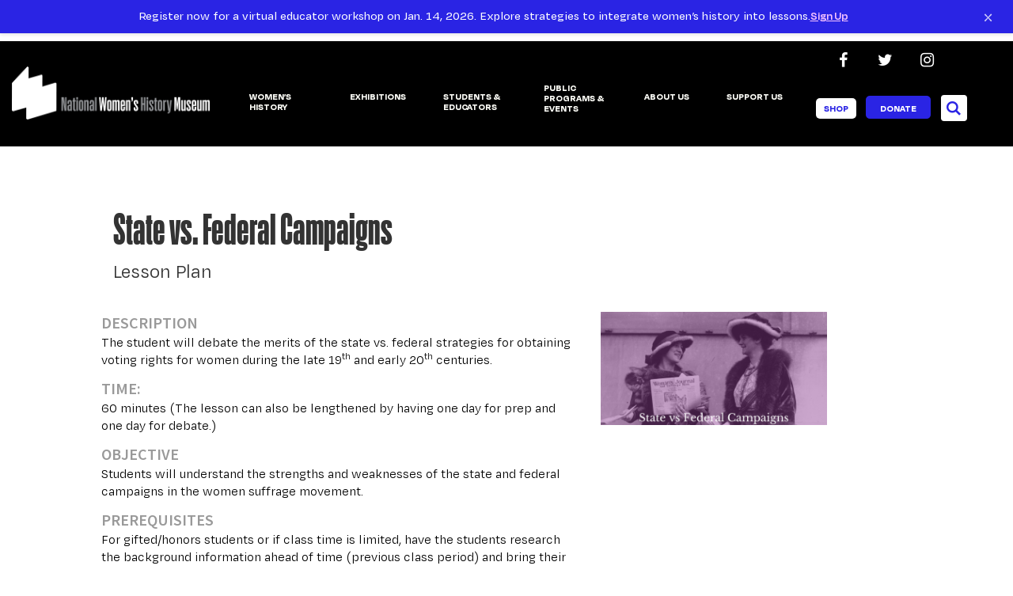

--- FILE ---
content_type: text/html; charset=UTF-8
request_url: https://www.womenshistory.org/resources/lesson-plan/state-vs-federal-campaigns
body_size: 15104
content:
<!DOCTYPE html>
<html  lang="en" dir="ltr" prefix="content: http://purl.org/rss/1.0/modules/content/  dc: http://purl.org/dc/terms/  foaf: http://xmlns.com/foaf/0.1/  og: http://ogp.me/ns#  rdfs: http://www.w3.org/2000/01/rdf-schema#  schema: http://schema.org/  sioc: http://rdfs.org/sioc/ns#  sioct: http://rdfs.org/sioc/types#  skos: http://www.w3.org/2004/02/skos/core#  xsd: http://www.w3.org/2001/XMLSchema# ">
  <head>
  <!-- Google tag (gtag.js) -->
  <script async src="https://www.googletagmanager.com/gtag/js?id=G-0WVYSYVVLM"></script>
  <script>
    window.dataLayer = window.dataLayer || [];
    function gtag(){dataLayer.push(arguments);}
    gtag('js', new Date());

    gtag('config', 'G-0WVYSYVVLM');
    gtag('config', 'AW-16576932632');
  </script>
    <meta charset="utf-8" />
<meta name="title" content="State vs. Federal Campaigns | National Women&#039;s History Museum" />
<meta property="og:site_name" content="National Women&#039;s History Museum" />
<meta name="description" content="The student will" />
<meta property="og:type" content="website" />
<meta property="og:url" content="https://www.womenshistory.org/resources/lesson-plan/state-vs-federal-campaigns" />
<meta property="og:title" content="State vs. Federal Campaigns" />
<meta property="og:description" content="The student will" />
<meta property="og:image:url" content="https://www.womenshistory.org/sites/default/files/images/2017-06/StatevsFederalCampaigns.png" />
<meta name="Generator" content="Drupal 8 (https://www.drupal.org)" />
<meta name="MobileOptimized" content="width" />
<meta name="HandheldFriendly" content="true" />
<meta name="viewport" content="width=device-width, initial-scale=1.0" />
<link rel="shortcut icon" href="/sites/default/files/favicon.ico" type="image/vnd.microsoft.icon" />
<link rel="canonical" href="https://www.womenshistory.org/resources/lesson-plan/state-vs-federal-campaigns" />
<link rel="shortlink" href="https://www.womenshistory.org/node/257" />
<link rel="revision" href="https://www.womenshistory.org/resources/lesson-plan/state-vs-federal-campaigns" />

    <title>State vs. Federal Campaigns | National Women&#039;s History Museum</title>
    <meta property="og:type" content="website">
    <link rel="stylesheet" media="all" href="/themes/custom/primary_bootstrap/newskin_fonts_2/fonts.css" />
    <link rel="stylesheet" media="all" href="/themes/custom/primary_bootstrap/newskin_fonts_1/stylesheet.css" />
    <link rel="stylesheet" media="all" href="/themes/custom/primary_bootstrap/newskin_fonts_3/stylesheet.css" />
    <link rel="stylesheet" href="https://cdn.jsdelivr.net/npm/bootstrap-icons@1.4.0/font/bootstrap-icons.css">
    <link rel="stylesheet" media="all" href="/core/modules/system/css/components/align.module.css?t7scxf" />
<link rel="stylesheet" media="all" href="/core/modules/system/css/components/fieldgroup.module.css?t7scxf" />
<link rel="stylesheet" media="all" href="/core/modules/system/css/components/container-inline.module.css?t7scxf" />
<link rel="stylesheet" media="all" href="/core/modules/system/css/components/clearfix.module.css?t7scxf" />
<link rel="stylesheet" media="all" href="/core/modules/system/css/components/details.module.css?t7scxf" />
<link rel="stylesheet" media="all" href="/core/modules/system/css/components/hidden.module.css?t7scxf" />
<link rel="stylesheet" media="all" href="/core/modules/system/css/components/item-list.module.css?t7scxf" />
<link rel="stylesheet" media="all" href="/core/modules/system/css/components/js.module.css?t7scxf" />
<link rel="stylesheet" media="all" href="/core/modules/system/css/components/nowrap.module.css?t7scxf" />
<link rel="stylesheet" media="all" href="/core/modules/system/css/components/position-container.module.css?t7scxf" />
<link rel="stylesheet" media="all" href="/core/modules/system/css/components/progress.module.css?t7scxf" />
<link rel="stylesheet" media="all" href="/core/modules/system/css/components/reset-appearance.module.css?t7scxf" />
<link rel="stylesheet" media="all" href="/core/modules/system/css/components/resize.module.css?t7scxf" />
<link rel="stylesheet" media="all" href="/core/modules/system/css/components/sticky-header.module.css?t7scxf" />
<link rel="stylesheet" media="all" href="/core/modules/system/css/components/system-status-counter.css?t7scxf" />
<link rel="stylesheet" media="all" href="/core/modules/system/css/components/system-status-report-counters.css?t7scxf" />
<link rel="stylesheet" media="all" href="/core/modules/system/css/components/system-status-report-general-info.css?t7scxf" />
<link rel="stylesheet" media="all" href="/core/modules/system/css/components/tablesort.module.css?t7scxf" />
<link rel="stylesheet" media="all" href="/core/modules/system/css/components/tree-child.module.css?t7scxf" />
<link rel="stylesheet" media="all" href="/core/modules/views/css/views.module.css?t7scxf" />
<link rel="stylesheet" media="all" href="/modules/simple_popup_blocks/css/simple_popup_blocks.css?t7scxf" />
<link rel="stylesheet" media="all" href="/themes/custom/bfred_bootstrap/styles.min.css?t7scxf" />
<link rel="stylesheet" media="all" href="/themes/custom/primary_bootstrap/styles.min.css?t7scxf" />
<link rel="stylesheet" media="all" href="/themes/custom/primary_bootstrap/custom.css?t7scxf" />
<link rel="stylesheet" media="all" href="/themes/custom/primary_bootstrap/css/wh-notification-bar.css?t7scxf" />

    
<!--[if lte IE 8]>
<script src="/core/assets/vendor/html5shiv/html5shiv.min.js?v=3.7.3"></script>
<![endif]-->

    <link rel="stylesheet" media="all" href="/themes/custom/primary_bootstrap/custom_newskin.css" />
  </head>
  <body class="path-node page-node-type-resource-lesson-plan has-glyphicons">
    <a href="#main-content" class="visually-hidden focusable skip-link">
      Skip to main content
    </a>
    <style>
      .site-navigation nav {
        margin-top: 0;
      }
      .logo img {
        margin-top: -21px !important;
      }
      .nwhm-top-subheader a {
        color: white;
      }
      .nwhm-top-subheader a:hover {
        color: #2a24e4;
      }
      @media screen and (min-width: 768px) {
        header.site-header {
          height: 95px !important;
        }
      }
      @media screen and (max-width:992px) {
        header.site-header > .container-full .page-header a.logo {
          width: 100px;
        }
        .logo img {
          margin-top: -10px !important;
        }
      }
    </style>
    <div class="nwhm-top-subheader" style="background-color:black;padding-top:10px">
      <div class="container-fluid">
        <div class="row" style="max-width:1200px">
          <div class="col-md-12 text-right">
            <a href="https://www.facebook.com/womenshistory" class="social" target="_blank" style="margin-right:20px"><i class="facebook"></i></a>
            <a href="https://www.twitter.com/womenshistory" class="social" target="_blank" style="margin-right:20px"><i class="twitter"></i></a>
            <a href="https://www.instagram.com/womenshistory/" class="social" target="_blank"><i class="instagram"></i></a>
          </div>
        </div>
      </div>
    </div>
    
      <div class="dialog-off-canvas-main-canvas" data-off-canvas-main-canvas>
              <header class="site-header" id="navbar" role="banner">
      <div class="container-full">

                                <div class="page-header" role="heading">
                <div class="region region-header">
    <section id="block-whnotificationbar" data-block-plugin-id="wh_notification_bar" class="block block-wh-notification-bar clearfix">
  
      <h2 class="block-title">Announcement Bar</h2>
    

      
<div class="wh-notification-bar" style="background-color: #2a24e4;">
  <div class="wh-notification-bar__wrapper">
    <div class="wh-notification-bar__content">
      <span class="wh-notification-bar__message" style="color: #ffffff;">
        Register now for a virtual educator workshop on Jan. 14, 2026. Explore strategies to integrate women’s history into lessons.
      </span>
              <a href="https://events.womenshistory.org/events/virtual-workshop-for-educators-her-story-everywhere-bringing-womens-history-into-element" class="wh-notification-bar__link" style="color: #f6c2ff;">
          Sign Up
        </a>
          </div>
          <button type="button" class="wh-notification-bar__close" aria-label="Close notification" style="color: #ffffff;">
        <span aria-hidden="true">&times;</span>
      </button>
      </div>
</div>


  </section>

      <a class="logo navbar-btn pull-left" href="/" title="Home" rel="home">
      <img src="/themes/custom/primary_bootstrap/newskin_img/nwhm-logo2-light.png" alt="Home" />
    </a>
        <a class="name navbar-brand" href="/" title="Home" rel="home">National Women&#039;s History Museum</a>
    
  </div>

            </div>
                                          <div class="main-nav">
                                            <button type="button" class="navbar-toggle" data-toggle="collapse" data-target=".site-navigation">
                  <span class="sr-only">Toggle navigation</span>
                  <span class="icon-bar"></span>
                  <span class="icon-bar"></span>
                  <span class="icon-bar"></span>
                </button>
                <div class="navbar-collapse collapse site-navigation">
                    <div class="region region-navigation">
      
<nav role="navigation" aria-labelledby="block-primary-bootstrap-main-menu-menu" id="block-primary-bootstrap-main-menu" data-block-plugin-id="system_menu_block:main">
            <h2 class="sr-only" id="block-primary-bootstrap-main-menu-menu">Main navigation</h2>

      
              <ul class="menu nav navbar-nav">
                                    <li class="expanded dropdown">
          <a href="/womens-history" class="dropdown-toggle" data-target="dropdown" data-toggle="dropdown">WOMEN’S HISTORY <span class="caret"></span></a>
                                                  <ul class="menu dropdown-menu">
                                    <li class="expanded dropdown sub-menu-master">
          <a href="/womens-history/frequently-asked-questions" data-drupal-link-system-path="node/1414">Frequently Asked Questions</a>
                        </li>
                                <li class="expanded dropdown sub-menu-master">
          <a href="/students-and-educators/biographies" title="Biographies" data-drupal-link-system-path="node/45">Biographies</a>
                                      <ul class="list-unstyled sub-menu-list">
                          <li><a href="/resources/general/their-own-words" title="Oral Histories" data-drupal-link-system-path="node/941">Oral Histories</a><li>
                        </ul>
                                  <ul class="menu dropdown-menu">
                                    <li class="expanded dropdown sub-menu-master">
          <a href="/resources/general/their-own-words" title="Oral Histories" data-drupal-link-system-path="node/941">Oral Histories</a>
                        </li>
                        <li>
                                                                                                      </li>
            </ul>
  
                </li>
                                <li class="expanded dropdown sub-menu-master">
          <a href="/womens-history/articles" title="Articles" data-drupal-link-system-path="node/42">Articles</a>
                        </li>
                                <li class="expanded dropdown sub-menu-master">
          <a href="/womens-history/resources" data-drupal-link-system-path="node/93">Resources</a>
                                      <ul class="list-unstyled sub-menu-list">
                          <li><a href="/womens-history/resources/women-web" title="Links and Resources" data-drupal-link-system-path="node/954">Women on the Web: Links and Resources</a><li>
                        </ul>
                                  <ul class="menu dropdown-menu">
                                    <li class="expanded dropdown sub-menu-master">
          <a href="/womens-history/resources/women-web" title="Links and Resources" data-drupal-link-system-path="node/954">Women on the Web: Links and Resources</a>
                        </li>
                        <li>
                                                                                                      </li>
            </ul>
  
                </li>
                                <li class="expanded dropdown sub-menu-master">
          <a href="/womens-history/womens-history-month" data-drupal-link-system-path="node/68">Women&#039;s History Month</a>
                        </li>
                                <li class="expanded dropdown sub-menu-master">
          <a href="/womens-history/chronicles-american-women" title="Chronicles of American Women: Your History Makers" data-drupal-link-system-path="node/63">Chronicles of American Women: Your History Makers</a>
                        </li>
                                <li class="expanded dropdown sub-menu-master">
          <a href="https://journals.womenshistory.org/" title="Journaling Project">Women Writing History: A Coronavirus Journaling Project</a>
                        </li>
                        <li>
                                                                                                      </li>
            </ul>
  
                </li>
                                <li class="expanded dropdown">
          <a href="/exhibitions" class="dropdown-toggle" data-target="dropdown" data-toggle="dropdown">EXHIBITIONS <span class="caret"></span></a>
                                                  <ul class="menu dropdown-menu">
                                    <li class="expanded dropdown sub-menu-master">
          <a href="https://www.womenshistory.org/black-feminist-dc" title="We Who Believe in Freedom Exhibition">We Who Believe in Freedom: Black Feminist DC</a>
                        </li>
                                <li class="expanded dropdown sub-menu-master">
          <a href="/exhibitions/online-exhibits" title=" Online Exhibits" data-drupal-link-system-path="node/38">Online Exhibitions</a>
                        </li>
                        <li>
                                                                                                      </li>
            </ul>
  
                </li>
                                <li class="expanded dropdown">
          <a href="/students-and-educators" class="dropdown-toggle" data-target="dropdown" data-toggle="dropdown">Students &amp; Educators <span class="caret"></span></a>
                                                  <ul class="menu dropdown-menu">
                                    <li class="expanded dropdown sub-menu-master">
          <a href="https://www.womenshistory.org/virtual-field-trips" title="Virtual Field Trips">Virtual Field Trips</a>
                        </li>
                                <li class="expanded dropdown sub-menu-master">
          <a href="http://crusadeforthevote.org/">Crusade for the Vote</a>
                                      <ul class="list-unstyled sub-menu-list">
                          <li><a href="https://www.womenshistory.org/celebrating-centennial/suffragist-biographies">Suffragist Biographies</a><li>
                        </ul>
                                  <ul class="menu dropdown-menu">
                                    <li class="expanded dropdown sub-menu-master">
          <a href="https://www.womenshistory.org/celebrating-centennial/suffragist-biographies">Suffragist Biographies</a>
                        </li>
                        <li>
                                                                                                      </li>
            </ul>
  
                </li>
                                <li class="expanded dropdown sub-menu-master">
          <a href="/students-educators/digital-classroom-resources" data-drupal-link-system-path="node/29">Digital Classroom Resources</a>
                        </li>
                                <li class="expanded dropdown sub-menu-master">
          <a href="/students-and-educators/topics" data-drupal-link-system-path="node/36">Explore by Topic</a>
                        </li>
                                <li class="expanded dropdown sub-menu-master">
          <a href="/students-educators/for-educators-by-educators" data-drupal-link-system-path="node/1754">For Educators, By Educators</a>
                        </li>
                                <li class="expanded dropdown sub-menu-master">
          <a href="/students-and-educators/national-history-day" data-drupal-link-system-path="node/300">National History Day </a>
                        </li>
                                <li class="expanded dropdown sub-menu-master">
          <a href="/students-educators/research-resources" data-drupal-link-system-path="node/1415">Research Resources</a>
                        </li>
                                <li class="expanded dropdown sub-menu-master">
          <a href="/social-studies-standards" title="Where are the Women? Curriculum Study" data-drupal-link-system-path="node/670">Where are the Women? Curriculum Study</a>
                        </li>
                                <li class="expanded dropdown sub-menu-master">
          <a href="/students-educators/virtual-workshops-educators" data-drupal-link-system-path="node/1725">Virtual Workshops for Educators</a>
                        </li>
                        <li>
                                                        <div class="featured-menu-content">
                                                                                <a href="/students-and-educators/biographies">
                        
            <div class="field field--name-field-image field--type-image field--label-hidden field--item">  <img src="/sites/default/files/styles/featured_menu/public/W_menu-drop-down_white.jpg?itok=4jj7dmLK" width="240" height="160" alt="" typeof="foaf:Image" class="img-responsive" />


</div>
      
                                                  <span>Biographies</span>
                                              </a>
                                  </div>
                                                                      <div class="featured-menu-content">
                                                                                <a href="/students-and-educators/national-history-day">
                        
            <div class="field field--name-field-image field--type-image field--label-hidden field--item">  <img src="/sites/default/files/styles/featured_menu/public/M_menu-drop-down_white.jpg?itok=yrHl32Aq" width="240" height="160" alt="" typeof="foaf:Image" class="img-responsive" />


</div>
      
                                                  <span>National History Day</span>
                                              </a>
                                  </div>
                                    </li>
            </ul>
  
                </li>
                                <li class="expanded dropdown">
          <a href="/events" class="dropdown-toggle" data-target="dropdown" data-toggle="dropdown">PUBLIC PROGRAMS &amp; EVENTS <span class="caret"></span></a>
                                                  <ul class="menu dropdown-menu">
                                    <li class="expanded dropdown sub-menu-master">
          <a href="/public-programs-events/request-speaker" data-drupal-link-system-path="node/352">Request a Speaker</a>
                                      <ul class="list-unstyled sub-menu-list">
                          <li><a href="https://www.womenshistory.org/nwhm-speakers-bureau-0">NWHM Speakers Bureau</a><li>
                          <li><a href="/womens-history-101-virtual-talks" title="Women&#039;s History 101 Virtual Talks" data-drupal-link-system-path="node/1763">Women&#039;s History 101 Virtual Talks</a><li>
                        </ul>
                                  <ul class="menu dropdown-menu">
                                    <li class="expanded dropdown sub-menu-master">
          <a href="https://www.womenshistory.org/nwhm-speakers-bureau-0">NWHM Speakers Bureau</a>
                        </li>
                                <li class="expanded dropdown sub-menu-master">
          <a href="/womens-history-101-virtual-talks" title="Women&#039;s History 101 Virtual Talks" data-drupal-link-system-path="node/1763">Women&#039;s History 101 Virtual Talks</a>
                        </li>
                        <li>
                                                                                                      </li>
            </ul>
  
                </li>
                                <li class="expanded dropdown sub-menu-master">
          <a href="https://www.womenshistory.org/events">Events</a>
                        </li>
                                <li class="expanded dropdown sub-menu-master">
          <a href="/public-programs-events/america-250" data-drupal-link-system-path="node/2211">America at 250</a>
                        </li>
                                <li class="expanded dropdown sub-menu-master">
          <a href="https://www.womenshistory.org/american-women-quarters-program">American Women Quarters™ Program</a>
                        </li>
                                <li class="expanded dropdown sub-menu-master">
          <a href="/public-programs-events/glass-ceiling-breaker" data-drupal-link-system-path="node/1786">Glass Ceiling Breaker</a>
                        </li>
                                <li class="expanded dropdown sub-menu-master">
          <a href="https://www.womenshistory.org/public-programs/women-making-history-awards" title="Women making history">Women Making History Awards</a>
                                      <ul class="list-unstyled sub-menu-list">
                          <li><a href="/public-programs-events/women-making-history-awards-honorees" data-drupal-link-system-path="node/2134">Past Honorees</a><li>
                        </ul>
                                  <ul class="menu dropdown-menu">
                                    <li class="expanded dropdown sub-menu-master">
          <a href="/public-programs-events/women-making-history-awards-honorees" data-drupal-link-system-path="node/2134">Past Honorees</a>
                        </li>
                        <li>
                                                                                                      </li>
            </ul>
  
                </li>
                        <li>
                                                                                                      </li>
            </ul>
  
                </li>
                                <li class="expanded dropdown">
          <a href="/about-national-womens-history-museum" class="dropdown-toggle" data-target="dropdown" data-toggle="dropdown">ABOUT US <span class="caret"></span></a>
                                                  <ul class="menu dropdown-menu">
                                    <li class="expanded dropdown sub-menu-master">
          <a href="/about-us/board-directors-and-staff" title="Our People" data-drupal-link-system-path="node/40">Leadership</a>
                        </li>
                                <li class="expanded dropdown sub-menu-master">
          <a href="/about-us/newsroom" title="Newsroom" data-drupal-link-system-path="node/60">Newsroom</a>
                        </li>
                                <li class="expanded dropdown sub-menu-master">
          <a href="/about-us/nwhm-scholars-advisory-council" data-drupal-link-system-path="node/1536">Scholars Advisory Council</a>
                        </li>
                                <li class="expanded dropdown sub-menu-master">
          <a href="/about-us/supporters-and-sponsors/national-coalition" data-drupal-link-system-path="node/499">National Coalition</a>
                        </li>
                                <li class="expanded dropdown sub-menu-master">
          <a href="/about-us/our-history" title="The History of NWHM" data-drupal-link-system-path="node/56">History</a>
                        </li>
                                <li class="expanded dropdown sub-menu-master">
          <a href="/about-us/careers" data-drupal-link-system-path="node/661">Careers</a>
                        </li>
                                <li class="expanded dropdown sub-menu-master">
          <a href="/about-us/contact-museum" title="Contact The Museum" data-drupal-link-system-path="node/46">Contact Us</a>
                        </li>
                                <li class="expanded dropdown sub-menu-master">
          <a href="/about-us/financials-reports" data-drupal-link-system-path="node/2215">Financials &amp; Reports</a>
                        </li>
                        <li>
                                                        <div class="featured-menu-content">
                                                                                <a href="/about-us/about-us">
                        
            <div class="field field--name-field-image field--type-image field--label-hidden field--item">  <img src="/sites/default/files/styles/featured_menu/public/images/2021-04/W_menu-drop-down.jpg?itok=bMUX-o0i" width="240" height="160" alt="" typeof="foaf:Image" class="img-responsive" />


</div>
      
                                                  <span>Our Mission</span>
                                              </a>
                                  </div>
                                                                      <div class="featured-menu-content">
                                                                                <a href="/support-us/supporters-and-sponsors">
                        
            <div class="field field--name-field-image field--type-image field--label-hidden field--item">  <img src="/sites/default/files/styles/featured_menu/public/images/2021-04/M_menu-drop-down.jpg?itok=LxUdLydp" width="240" height="160" alt="" typeof="foaf:Image" class="img-responsive" />


</div>
      
                                                  <span>Supporters and Sponsors</span>
                                              </a>
                                  </div>
                                    </li>
            </ul>
  
                </li>
                                <li class="expanded dropdown">
          <a href="/support-us" class="dropdown-toggle" data-target="dropdown" data-toggle="dropdown">SUPPORT US <span class="caret"></span></a>
                                                  <ul class="menu dropdown-menu">
                                    <li class="expanded dropdown sub-menu-master">
          <a href="https://www.womenshistory.org/donation">Donate</a>
                        </li>
                                <li class="expanded dropdown sub-menu-master">
          <a href="/support-us/charter-membership" title="Charter Membership" data-drupal-link-system-path="node/71">Charter Membership</a>
                        </li>
                                <li class="expanded dropdown sub-menu-master">
          <a href="/support-us/1920-society" data-drupal-link-system-path="node/560">1920 Society</a>
                        </li>
                                <li class="expanded dropdown sub-menu-master">
          <a href="http://www.womenshistory.org/honor-roll">Honor Roll</a>
                        </li>
                                <li class="expanded dropdown sub-menu-master">
          <a href="/support-us" data-drupal-link-system-path="node/53">More Ways to Give</a>
                        </li>
                                <li class="expanded dropdown sub-menu-master">
          <a href="/signup" title="Email Signup" data-drupal-link-system-path="node/73">Email Signup</a>
                        </li>
                                <li class="expanded dropdown sub-menu-master">
          <a href="https://national-womens-history-museum.myshopify.com" title="Shop Now">Shop</a>
                        </li>
                        <li>
                                                        <div class="featured-menu-content">
                                                                                <a href="/support-us/charter-membership">
                        
            <div class="field field--name-field-image field--type-image field--label-hidden field--item">  <img src="/sites/default/files/styles/featured_menu/public/images/2021-04/W_menu-drop-down_white.jpg?itok=JTvwFDOm" width="240" height="160" alt="" typeof="foaf:Image" class="img-responsive" />


</div>
      
                                                  <span>Charter Member Experience</span>
                                              </a>
                                  </div>
                                                                      <div class="featured-menu-content">
                                                                                <a href="https://national-womens-history-museum.myshopify.com">
                        
            <div class="field field--name-field-image field--type-image field--label-hidden field--item">  <img src="/sites/default/files/styles/featured_menu/public/images/2021-04/M_menu-drop-down_white.jpg?itok=nizvGu5S" width="240" height="160" alt="" typeof="foaf:Image" class="img-responsive" />


</div>
      
                                                  <span>Shop Now!</span>
                                              </a>
                                  </div>
                                    </li>
            </ul>
  
                </li>
                  </ul>
  


  </nav>
<section id="block-donateandsearch" data-block-plugin-id="block_content:4a05b0ed-4c8d-4c0a-8491-fc9c6872dd45" class="block block-block-content block-block-content4a05b0ed-4c8d-4c0a-8491-fc9c6872dd45 clearfix">
  
    

      
            <div class="field field--name-body field--type-text-with-summary field--label-hidden field--item"><!--<a href="/stay-connected" class="extra-navbar-buttons2">JOIN</a>-->
<a href="https://shop.womenshistory.org" class="extra-navbar-buttons2">SHOP</a>
<div class="button donate">
   <a href="/donate">Donate</a> 
  <!--<a href="https://donate.womenshistory.org/">Donate</a>-->
</div>
<span class="button search"></span>
<style>
<!--/*--><![CDATA[/* ><!--*/

#homepage_herospace { display: none; }

/*--><!]]>*/
</style></div>
      
  </section>

<section class="views-exposed-form block block-views block-views-exposed-filter-blocksearch-page clearfix" data-drupal-selector="views-exposed-form-search-page" id="block-exposedformsearchpage-2" data-block-plugin-id="views_exposed_filter_block:search-page">
  
    

      <form action="/search" method="get" id="views-exposed-form-search-page" accept-charset="UTF-8">
  <div class="form--inline form-inline clearfix">
  <div class="form-item js-form-item form-type-textfield js-form-type-textfield form-item-sapi-full js-form-item-sapi-full form-no-label form-group">
  
  
  <input placeholder="Tell me more about..." data-drupal-selector="edit-sapi-full" class="form-text form-control" type="text" id="edit-sapi-full" name="sapi_full" value="" size="30" maxlength="128" />

  
  
  </div>
<div data-drupal-selector="edit-actions" class="form-actions form-group js-form-wrapper form-wrapper" id="edit-actions"><button data-drupal-selector="edit-submit-search" class="button js-form-submit form-submit btn-primary btn" type="submit" id="edit-submit-search" value="Search" name="">Search</button></div>

</div>

</form>

  </section>

<section id="block-exitpopupsupportthemuseum" data-block-plugin-id="block_content:65c1479e-fe47-4543-8f8a-607f3d3fe2b4" class="block block-block-content block-block-content65c1479e-fe47-4543-8f8a-607f3d3fe2b4 clearfix">
  
    

      
            <div class="field field--name-body field--type-text-with-summary field--label-hidden field--item"><div class="nwhm-popup-panel nwhm-popup--support">
<h2>Before you go!</h2>

<p>Your support helps keep women’s history free and accessible for learners of all ages. Please consider making a donation or find out about other ways you can support our organization.</p>
<a class="btn btn-default popup-button nwhm-popup-cta js-ignore-external-link-guard" href="https://www.womenshistory.org/donation">DONATE </a> <a class="btn btn-default popup-button nwhm-popup-cta nwhm-popup-cta--secondary js-ignore-external-link-guard" href="https://www.womenshistory.org/support-us"> MORE WAYS TO SUPPORT US </a></div></div>
      
  </section>

<section id="block-popuptimedengagement" data-block-plugin-id="block_content:45924953-e81c-428b-8d16-d77c55f51bd4" class="block block-block-content block-block-content45924953-e81c-428b-8d16-d77c55f51bd4 clearfix">
  
    

      
            <div class="field field--name-body field--type-text-with-summary field--label-hidden field--item"><div class="nwhm-popup-panel nwhm-popup--educators">
<h2>From Letters to Laws</h2>

<p><strong>A new For Educators, By Educators lesson plan is out now!</strong></p>

<p>Educator Maggie Dillow created <em>From Letters to Laws: The Power of Friendship in Shaping America’s Legislation</em>, a high school lesson that explores how collaboration and friendship among women influenced social justice and lawmaking in the United States. Through primary source analysis, gallery walks, and civic dialogue, students examine how personal connections can inspire collective action.</p>
<a class="btn btn-default popup-button js-ignore-external-link-guard" href="https://www.womenshistory.org/resources/lesson-plan/letters-to-laws">START LEARNING </a></div></div>
      
  </section>

<section id="block-welcomepopupdigitalofferings" data-block-plugin-id="block_content:4573ed5b-5490-4101-897e-ffb21762b030" class="block block-block-content block-block-content4573ed5b-5490-4101-897e-ffb21762b030 clearfix">
  
    

      
            <div class="field field--name-body field--type-text-with-summary field--label-hidden field--item"><div class="nwhm-popup-panel nwhm-popup--newsletter">
  <h2 class="nwhm-popup-title">Stay Connected!</h2>

  <form name="ccoptin" action="https://visitor.r20.constantcontact.com/d.jsp" method="post" target="_blank" class="nwhm-newsletter-form" id="ccoptin">
    <div class="nwhm-popup-row">
      <input id="newsletter-email" name="ea" type="email" maxlength="100" required="" placeholder="Enter Your E-mail" class="popup-input nwhm-popup-email" />

      <button id="newsletter-submit" name="go" type="submit" class="btn btn-default popup-button nwhm-popup-submit">
        SIGN UP
      </button>
    </div>

    <label class="nwhm-popup-option">
      <input id="newsletter-edu" type="checkbox" checked="checked" />
      Educational Resources
    </label>


    <label class="nwhm-popup-option">
      <input id="newsletter-general" type="checkbox" checked="checked" />
      General Membership
    </label>

    <!-- Constant Contact required fields -->
    <input name="m" value="1101868815350" type="hidden" />
    <input name="p" value="oi" type="hidden" />

    <div class="comment popup-comment nwhm-popup-privacy">
      <small>Privacy notice: We do not share email addresses.</small>
    </div>
  </form>
</div>
</div>
      
  </section>


  </div>

                </div>
                          </div>
                  <div class="nav-background"></div>
      </div><!--/.container-->
    </header>
  
  <div role="main" class="layout-main">
        <div class="container-fluid">
            
            <section class="main-content">

                                      <div class="highlighted">  <div class="region region-highlighted">
    <section id="block-donatebutton" data-block-plugin-id="block_content:844cf8e5-ce20-452b-8f41-b90193893b06" class="block block-block-content block-block-content844cf8e5-ce20-452b-8f41-b90193893b06 clearfix">
  
    

      
            <div class="field field--name-body field--type-text-with-summary field--label-hidden field--item"><div class="button join">
   <a href="/stay-connected" style="color: #2a24e4;;margin-right: 7px;padding: 5px 10px;background-color: white;border-radius: 5px;  font-size:16px">JOIN</a>
</div>
<div class="button shop">
   <a href="https://shop.womenshistory.org" style="color: #2a24e4;;margin-right: 7px;padding: 5px 10px;background-color: white;border-radius: 5px; font-size:16px">SHOP</a>
</div>
<div class="button donate">
  <a href="/donate">Donate</a>
</div></div>
      
  </section>


  </div>
</div>
                  
                
                
                
                          <a id="main-content"></a>
            <div class="region region-content">
    <section id="block-socialsharelinksdonotdelete" data-block-plugin-id="block_content:8495726f-29cd-4a88-9c60-3dd334a396c1" class="block block-block-content block-block-content8495726f-29cd-4a88-9c60-3dd334a396c1 clearfix">
  
    

      
            <div class="field field--name-body field--type-text-with-summary field--label-hidden field--item"><!-- edit this here: /block/6 -->
<!-- Go to www.addthis.com/dashboard to customize your tools --> 
<div class="addthis_inline_share_toolbox"></div></div>
      
  </section>

<div data-drupal-messages-fallback class="hidden"></div>
  <article role="article" about="/resources/lesson-plan/state-vs-federal-campaigns" class="resource-lesson-plan full clearfix">
  <div class="section-top">
    <div class="content-section">
      
      <h2><span>State vs. Federal Campaigns</span>
</h2>
      
              <div class="top-subtitle">
          
            <div class="field field--name-field-subtitle field--type-string field--label-hidden field--item">Lesson Plan</div>
      
        </div>
                                <div class="field-rel-author-ref">
          
        </div>
                      </div>
  </div>
    <div class="content content-section">
    <div class="row">
      <div class="col-md-4">
            <div class="field field--name-field-image field--type-image field--label-hidden field--item">  <img src="/sites/default/files/styles/main_image/public/images/2017-06/StatevsFederalCampaigns.png?itok=Tg5_YPab" width="300" height="150" alt="" typeof="foaf:Image" class="img-responsive" />


</div>
      </div>
      <div class="col-md-8">
        
  <div class="field field--name-body field--type-text-with-summary field--label-above">
    <div class="field--label">Description</div>
              <div class="field--item odd"><p>The student will debate the merits of the state vs. federal strategies for obtaining voting rights for women during the late 19<sup>th</sup> and early 20<sup>th</sup> centuries.</p></div>
          </div>

  <div class="field field--name-field-time field--type-text-long field--label-inline">
    <div class="field--label">Time</div>
              <div class="field--item odd"><p>60 minutes (The lesson can also be lengthened by having one day for prep and one day for debate.)</p></div>
          </div>

  <div class="field field--name-field-objective field--type-text-long field--label-above">
    <div class="field--label">Objective</div>
              <div class="field--item odd"><p>Students will understand the strengths and weaknesses of the state and federal campaigns in the women suffrage movement. </p></div>
          </div>

  <div class="field field--name-field-prerequisites field--type-text-long field--label-above">
    <div class="field--label">Prerequisites</div>
              <div class="field--item odd"><p><span><span><span>For gifted/honors students or if class time is limited, have the students research the background information ahead of time (previous class period) and bring their research to class. You can also print out the websites and distribute to the collaborative groups (see below).</span></span></span></p></div>
          </div>

  <div class="field field--name-field-materials field--type-text-long field--label-above">
    <div class="field--label">Materials</div>
              <div class="field--item odd"><ul>
	<li><span><span><span>Laptops / Chromebooks (Class Set)</span></span></span></li>
	<li><span><span><span>Notecards</span></span></span></li>
	<li><span><span><span>Paper clips / binder clips</span></span></span></li>
</ul></div>
          </div>

  <div class="field field--name-field-procedures field--type-text-long field--label-above">
    <div class="field--label">Procedures</div>
              <div class="field--item odd"><ol>
	<li><span><em><span><span>Starter/Hook: </span></span></em><span><span>Explain to students that as time passed, strategies for obtaining voting rights changed and that suffragists disagreed on whether to gain voting rights by state campaigns or a federal amendment.</span></span></span></li>
	<li><span><em><span><span>Direct Instruction:</span></span></em></span>
	<ol>
		<li><span><span><span>Provide background on women’s suffrage movement from 1848 to 1920 to the class.  </span></span></span></li>
		<li><span><span><span>Use the NWHM’s “Crusade for the Vote” to provide background information:</span></span></span>
		<ul>
			<li><span><a href="http://www.crusadeforthevote.org/nawsa-united"><span><span>http://www.crusadeforthevote.org/nawsa-united</span></span></a></span></li>
			<li><span><a href="http://www.crusadeforthevote.org/proopaganda"><span><span>http://www.crusadeforthevote.org/proopaganda</span></span></a></span></li>
			<li><span><a href="http://www.crusadeforthevote.org/nwp-militant"><span><span>http://www.crusadeforthevote.org/nwp-militant</span></span></a></span></li>
			<li><span><a href="http://www.crusadeforthevote.org/19-amendment"><span><span>http://www.crusadeforthevote.org/19-amendment</span></span></a></span></li>
		</ul>
		</li>
	</ol>
	</li>
	<li><span><em><span><span>Guided Practice: </span></span></em><span><span>Explain to students that they are going to debate the merits of state vs. federal amendment for gaining voting rights for women.</span></span></span>
	<ol>
		<li><span><span><span>Divide the class equally into two sides: state by state and federal amendment</span></span></span></li>
		<li><span><span><span>Have students read the Handout from Library of Congress “Tactics and Techniques of the National Woman’s Party” </span></span><a href="https://www.loc.gov/collections/static/women-of-protest/images/tactics.pdf"><span><span>https://www.loc.gov/collections/static/women-of-protest/images/tactics.pdf</span></span></a><span><span> and “National American Woman Suffrage Association” from Harvard University Library </span></span><a href="http://ocp.hul.harvard.edu/ww/nawsa.html"><span><span>http://ocp.hul.harvard.edu/ww/nawsa.html</span></span></a><span><span> for additional background knowledge.</span></span></span></li>
		<li><span><span><span>Have students research primary sources via Library of Congress Suffrage Collections:</span></span></span><span> </span>
		<ul>
			<li><span><a href="https://memory.loc.gov/ammem/collections/suffrage/millerscrapbooks"><span><span>https://memory.loc.gov/ammem/collections/suffrage/millerscrapbook</span></span></a></span></li>
			<li><span><a href="https://www.loc.gov/collections/national-american-woman-suffrage-association/about-this-collection"><span><span>https://www.loc.gov/collections/national-american-woman-suffrage-association/about-this-collection</span></span></a></span></li>
			<li><span><a href="https://www.loc.gov/collections/women-of-protest/about-this-collection"><span><span>https://www.loc.gov/collections/women-of-protest/about-this-collection</span></span></a></span></li>
		</ul>
		</li>
	</ol>
	</li>
	<li><span><span><span>Have both teams construct their opening arguments and key points for the debate. They may make notecards or type their information. Inform students they must cite their sources during the debate. (Example: “According to the NAWSA pamphlet “Votes for Women,” state campaigns are effective because . . . .”)</span></span></span>
	<ol start="4">
		<li><span><span><span>On the day of the debate, allow each team to give their opening argument prior to debate. It is recommended to follow <a href="http://www.rulesonline.com">Robert’s Rules of Order</a></span></span><span><span> or <a href="https://www.facinghistory.org/resource-library/teaching-strategies/socratic-seminar">Socratic Seminar</a></span></span><span><span> for the debate period.</span></span></span></li>
	</ol>
	</li>
</ol></div>
          </div>

  <div class="field field--name-field-future-research-resource field--type-text-long field--label-above">
    <div class="field--label">Future Research / Resources</div>
              <div class="field--item odd"><ol>
	<li><span><span><span>Students will vote on which side presented the better argument for giving voting rights to women. Have students explain their reasons.</span></span></span></li>
	<li><span><em><span><span>Optional: To extend this activity, have students write an essay on the topic and cite their evidence</span></span></em><span><span>.</span></span></span></li>
</ol></div>
          </div>

  <div class="field field--name-field-standard field--type-text-long field--label-above">
    <div class="field--label">Standard</div>
              <div class="field--item odd"><p><span><span><span>UCLA Social Studies Standard 1C: </span></span><span><span>Specify the issues raised by various women and how mainstream Progressives responded to them. [Consider multiple perspectives]</span></span></span></p>

<p><a href="http://www.nchs.ucla.edu/history-standards"><span><span><span>UCLA Social Studies Standards Available Here</span></span></span></a></p>

<h3>Common Core Alignment:</h3>

<p><span><a href="http://www.corestandards.org/ELA-Literacy/RH/9-10/1/"><span><span><span>CCSS.ELA-LITERACY.RH.9-10.1</span></span></span></a><span><span> - Cite specific textual evidence to support analysis of primary and secondary sources, attending to such features as the date and origin of the information.</span></span></span></p>

<p><span><a name="CCSS.ELA-Literacy.RH.11-12.1" id="CCSS.ELA-Literacy.RH.11-12.1"></a><a href="http://www.corestandards.org/ELA-Literacy/RH/11-12/1/"><span><span><span>CCSS.ELA-LITERACY.RH.11-12.1</span></span></span></a><br />
<span><span>Cite specific textual evidence to support analysis of primary and secondary sources, connecting insights gained from specific details to an understanding of the text as a whole.</span></span></span></p>

<p><a href="http://www.corestandards.org/ELA-Literacy/RH"><span><span><span>Common Core Standards for Social Studies Available Here</span></span></span></a></p></div>
          </div>

            <div class="field field--name-field-medias-ref field--type-entity-reference field--label-hidden field--item"><div class="media media-document view-mode-link">
      
            <div class="field field--name-field-document field--type-file field--label-hidden field--item"><span class="file file--mime-application-pdf file--application-pdf icon-before"><span class="file-icon"><span class="icon glyphicon glyphicon-file text-primary" aria-hidden="true"></span></span><span class="file-link"><a href="https://www.womenshistory.org/sites/default/files/document/2017-06/LessonPlanStatevsFederalCampaigns.pdf" type="application/pdf; length=427155" title="Open file in new window" target="_blank">LessonPlanStatevsFederalCampaigns.pdf</a></span><span class="file-size">417.14 KB</span></span></div>
      
  </div>
</div>
      
      </div>
    </div>

  </div>
</article>

<section class="views-element-container block block-views block-views-blockrelated-content-default-wrap-logic-all-rel-content-block clearfix" id="block-views-block-related-content-default-wrap-logic-all-rel-content" data-block-plugin-id="views_block:related_content_default-wrap_logic_all_rel_content_block">
  
    

      <div class="form-group"><div class="view view-related-content-default view-id-related_content_default view-display-id-wrap_logic_all_rel_content_block js-view-dom-id-a0e1789ed70649eaef8ca46d3b0f4f37973b4c050e6bb8f2234f56606932230b">
  
    
      <div class="view-header">
      <div class="view view-related-content-default view-id-related_content_default view-display-id-all_rel_content_block js-view-dom-id-9218193ed5e8b9d3e5cd5646827c6a84a903706c64102ddcbc41ed6a763a9ea5">
  
    
      <div class="view-header">
      <h2>You Might Also Like</h2>
    </div>
      
      <div class="view-content">
          <div class="views-row"><article role="article" about="/resources/lesson-plan/tennis-legends-who-fought-for-equality" class="resource-lesson-plan card-4-up-no-image clearfix">
  <div class="card__inner">
    <div class="card__content-type">
      Lesson Plan
    </div>
    <div class="content">
      
              <h2>
          <a href="/resources/lesson-plan/tennis-legends-who-fought-for-equality" rel="bookmark"><span>More Than a Game: Tennis Legends Who Fought for Equality</span>
</a>
        </h2>
            
      <div class="card__short">
        
            <div class="field field--name-field-body-short field--type-string field--label-hidden field--item">Take a closer look at how influential tennis players used their platforms for social advocacy and change. </div>
      
        <a href="/resources/lesson-plan/tennis-legends-who-fought-for-equality" rel="bookmark" class="read-more">READ MORE</a>
      </div>
    </div>
  </div>

</article>
</div>
    <div class="views-row"><article role="article" about="/education-resources/biographies/mabel-ping-hua-lee" class="biography card-4-up-no-image clearfix">
  <div class="card__inner">
    <div class="card__content-type">
      Biography
    </div>
    <div class="content">
      
              <h2>
          <a href="/education-resources/biographies/mabel-ping-hua-lee" rel="bookmark"><span>Mabel Ping Hua Lee</span>
</a>
        </h2>
            
      <div class="card__short">
        
            <div class="field field--name-field-body-short field--type-string field--label-hidden field--item">During the Progressive Era, Lee advocated for women’s voting rights even though discriminatory laws like the Chinese Exclusion Act barred her from voting, exposing systemic inequities in U.S. democracy.  </div>
      
        <a href="/education-resources/biographies/mabel-ping-hua-lee" rel="bookmark" class="read-more">READ MORE</a>
      </div>
    </div>
  </div>

</article>
</div>
    <div class="views-row"><article role="article" about="/resources/lesson-plan/letters-to-laws" class="resource-lesson-plan card-4-up-no-image clearfix">
  <div class="card__inner">
    <div class="card__content-type">
      Lesson Plan
    </div>
    <div class="content">
      
              <h2>
          <a href="/resources/lesson-plan/letters-to-laws" rel="bookmark"><span>From Letters to Laws: The Power of Friendship in Shaping America’s Legislation</span>
</a>
        </h2>
            
      <div class="card__short">
        
            <div class="field field--name-field-body-short field--type-string field--label-hidden field--item">Take a closer look at how intersectional identities and collaboration shape social justice movements. </div>
      
        <a href="/resources/lesson-plan/letters-to-laws" rel="bookmark" class="read-more">READ MORE</a>
      </div>
    </div>
  </div>

</article>
</div>
    <div class="views-row"><article role="article" about="/resources/lesson-plan/we-are-still-here" class="resource-lesson-plan card-4-up-no-image clearfix">
  <div class="card__inner">
    <div class="card__content-type">
      Lesson Plan
    </div>
    <div class="content">
      
              <h2>
          <a href="/resources/lesson-plan/we-are-still-here" rel="bookmark"><span>We Are Still Here: Indigenous Women Resistance and Resilience in the American Present</span>
</a>
        </h2>
            
      <div class="card__short">
        
            <div class="field field--name-field-body-short field--type-string field--label-hidden field--item">Students will learn how Indigenous Women forged Indigenous Rights in America today and how Indigenous identity may be defined by their Civil Rights.</div>
      
        <a href="/resources/lesson-plan/we-are-still-here" rel="bookmark" class="read-more">READ MORE</a>
      </div>
    </div>
  </div>

</article>
</div>

    </div>
  
          </div>

    </div>
      
      <div class="view-content">
          <div><span class="hidden">.</span></div>

    </div>
  
          </div>
</div>

  </section>


  </div>

              </section>

                </div><!--/.container-->
  </div><!--/.main-container-->

      <footer class="site-footer" role="contentinfo">
            <div class="region region-footer">
    <section id="block-footercustomblock" data-block-plugin-id="block_content:0a595eaf-5d0c-4548-bac5-22926484b474" class="block block-block-content block-block-content0a595eaf-5d0c-4548-bac5-22926484b474 clearfix">
  
    

      
            <div class="field field--name-body field--type-text-with-summary field--label-hidden field--item"><link rel="stylesheet" media="all" href="/themes/custom/primary_bootstrap/custom_newskin.css?q=ssNaz1skOsqsswEu2WatXwiZkZAjzQZWUs4LRWz19OGpaOJEZxwt4MzqIqiSqwTwUwp0RWeP" />
<style>
.field--name-field-lesson-plan-2 {
  margin-bottom: 30px;
}
@media (min-width: 1280px) {
  footer.site-footer .field--name-body .footer .newsletter {
    margin-right: 17%;
  }
}
</style>
<div class="container-fluid">
	<div class="footer">
		<div class="footer-logo" style="position:relative">
			<a href="http://www.womenshistory.org"><img src="/themes/custom/primary_bootstrap/newskin_img/nwhm-logo2-light.png" alt="nwhm logo" id="footer-logo" /><span style="color:white;top:18px;right:-13px;position:absolute"><sup>®</sup></span></a>
		</div>
		<div class="support">
			<h4>SUPPORT US</h4>
			<a href="/donate">DONATE</a>
                        <div id="text-size-selector"></div>
		</div>
		<div class="newsletter newslwetter">
			<h4>STAY IN TOUCH</h4>
			<form action="https://visitor.constantcontact.com/d.jsp" target="_blank" onsubmit="return submitNewsletterInfo(event);">
			        <input name="ea" type="email" maxlength="100" alt="search nwhm.org" placeholder="Sign Up for E-Newsletter" id="nwhm-newsletter-field">
			        <input name="go" class="btn btn-default" type="submit" value="SIGN UP">
			        <input name="m" value="1101868815350" type="hidden">
			        <input name="p" value="oi" type="hidden">
			        <div class="comment">We’ll never share your email with anyone else</div>
			</form>
		</div>
	</div>
</div>

<script>
function submitNewsletterInfo(event) {
 event.preventDefault();
  var email = document.getElementById('nwhm-newsletter-field').value;
  console.log(email);
  location.href = '/stay-connected/?n='+email;
  return false;
}
// Nav blue background on hover of menu item
var nav_background = document.querySelector('.nav-background');
if (nav_background) {
  // var navs = document.querySelectorAll('.navbar-nav .expanded.dropdown');
  var navs = document.querySelectorAll('.navbar-nav');
  // var navs = document.querySelectorAll('#navbar');
  for (var i = 0; i < navs.length; i++) {
    var nav = navs[i];
    nav.addEventListener('mouseover', function() {
      nav_background.style.display = 'block';
    }, false);
    nav.addEventListener('mouseout', function() {
      nav_background.style.display = 'none';
    }, false);
  }
}
</script>

<div class="sub-footer">
	<div class="container-fluid">
		<a href="https://www.facebook.com/womenshistory" class="social" target="_blank"><i class="facebook"></i></a>
		<a href="https://www.twitter.com/womenshistory" class="social" target="_blank"><i class="twitter"></i></a>
    <a href="https://www.instagram.com/womenshistory/" class="social" target="_blank"><i class="instagram"></i></a>
		<a href="/terms-use" class="terms">Terms of Use</a>
		<a href="/donor-privacy-policy" class="privacy">Privacy Policy</a>
		<div class="supporters">

		<span></span> 
    <!-- <a href="https://www.guidestar.org/profile/54-1801426"><img src="/themes/custom/primary_bootstrap/img/guidestar.jpg" alt="Guidestar Gold Rating" /></a> -->
    <a href="https://www.guidestar.org/profile/54-1801426" target="_blank"><img src="https://widgets.guidestar.org/gximage2?o=7831745&l=v4" /></a>
    &nbsp;&nbsp;&nbsp;&nbsp;&nbsp;&nbsp;
		<span></span> &nbsp;&nbsp;&nbsp;&nbsp;&nbsp;&nbsp;

			<span>GENEROUSLY SUPPORTED BY</span> <a href="http://www.pwccharitablefoundation.org"><img src="/themes/custom/primary_bootstrap/img/pwc.png" alt="Supported by P.W.C." /></a>
		</div>
	</div>
</div>
<script>
if (location.pathname === '/about-us/our-people/board-members') {
  var allImages = document.querySelectorAll('.people img');
  console.log('allImages', allImages);
  for (var i = 0; i < allImages.length; i++) {
    var elem = allImages[i];
    var image_url = elem.src;
    console.log('image_url');
    elem.insertAdjacentHTML('afterend', '<div style="background:url('+image_url+') top no-repeat;background-size:cover" class="custom-portrait"></div>');
    elem.style.display = 'none';
  }
}
//if (location.protocol !== "https:") location.protocol = "https:";
if (window.location.pathname.indexOf('/news/') !== -1) {
  var qcolumn = document.querySelector('.col-md-9');
  if (qcolumn) {
    qcolumn.classList.remove('col-md-9');
    qcolumn.classList.add('col-md-12');
  }
}

var targets = [];

// links whitelist for site redirection popup
// add as needed within double-quotes, make sure ends with a comma after the doublequote.
// e.g. "myshopify.com",
var linkWhitelist = [
"national-womens-history-museum.myshopify.com/",
"google.com",
"crusadeforthevote.org",
"myshopify.com",
"shop.womenshistory.org",
"visitor.r20.constantcontact.com",
"events.womenshistory.org"
];
</script>
<script>
// Custom Automated Ads
function gup2( name, url ) {
    if (!url) url = location.href;
    name = name.replace(/[\[]/,"\\\[").replace(/[\]]/,"\\\]");
    var regexS = "[\\?&]"+name+"=([^&#]*)";
    var regex = new RegExp( regexS );
    var results = regex.exec( url );
    return results == null ? null : results[1];
}
window.onload = function() {
	 if (jQuery) {
	   console.log('jQuery present 2');

   if (window.location.pathname === '/2021-honor-roll' || window.location.pathname === '/2022-honor-roll') {
      $('#honor-roll').DataTable({
        "lengthMenu": [[25, 50, -1], [25, 50, "All"]]
    });
   }

     var addedParam = '',
         previewPromo = gup2('promo-preview');
     if (previewPromo) {
      addedParam = '/?id='+previewPromo;
     }
     console.log('addedParam', previewPromo);
		 $.ajax({
			 method: 'POST',
			 dataType: 'json',
			 url: '/customcms/get.php',
       data: {
        id: previewPromo
       },
			 success: function(ads) {
				 console.log('ads',ads);
				 var ad;
		     ads.forEach(function(a) {
						if (a.placement == 'fixed_footer') {
							ad = {
								localStorageName: 'fixed_footer',
								content: a.content
							};
						}
		     });
				 // show ad
		     if (ad) {
		       var hideAd = localStorage.getItem(ad.localStorageName);
		  	   console.log('hide ad?',hideAd);
		  	   $('body').append('<div id="footer-sticky" style="display:none">'+ad.content+'<span style="position:absolute;font-size:30px;top:20px;right:20px" class="hoverable" id="close-my-ad">×</span></div>');
		  	   $(window).scroll(function() {
		  	      var hT = $('.footer').offset().top,
		  	          hH = $('.footer').outerHeight(),
		  	          wH = $(window).height(),
		  	          wS = $(this).scrollTop();
		  	      if (!hideAd) {
		  	        if (wS > (hT+hH-wH)){
		  	          $('#footer-sticky').fadeOut();
		  	        } else {
		  	          if (document.getElementById('footer-sticky').style.display == 'none') {
		  	             $('#footer-sticky').fadeIn();
		  	           }
		  	        }
		  	      }
		  	   });

		  	   $('#close-my-ad').click(function() {
		  	     localStorage.setItem(ad.localStorageName,"true");
		  	     hideAd = true;
		  	     $('#footer-sticky').fadeOut();
		  	   });
				 }
			 },
			 fail: function(e) {
				 console.log('failed', e);
			 }
		 });

     if (window.location.pathname === '/') {
         //var covidMsg = document.getElementById('covid-message').innerHTML;
         //$('.dialog-off-canvas-main-canvas').prepend(covidMsg);
       }

   }
};

</script>
<script>

</script>
<style>
.panel .down-icon {
  display: inline-block;
  width: 25px;
  margin-right: 5px;
  margin-bottom: 10px;
}
.panel .field-group-toggler {
    font-size: 25px;
    color: #333333;
}
.panel-default>.panel-heading {
    color: #333 !important;
    background-color: #f8f8f8 !important;
    border-color: #fff !important;
}
.panel {
    background-color: #f8f8f8 !important;
    border: 1px solid #cccccc !important;
    margin-bottom: 20px !important;
}
</style>
<style>
.icon-pic {
  width: 80px;
  float: left;
  margin: 0 20px;
}
.field--type-entity-reference-revisions .field--label {
  display: none;
}
.caption-text {
    font-size: 16px !important;
}
.site-navigation nav > ul > li.open > ul {
  box-shadow: none;
}
.nav-background {
  position: absolute;
  top: 80px;
  height: 300px;
  background-color: #2a24e4;
  width: 100%;
  left: 0;
  display: none;
}
.newskin-slide-title {
  margin-left:40px;
}
.newskin-slide-text-wrapper {
  float: right;
  margin-right:100px;
}
#homepage_herospace {
  display: none;
}
#edit-submit-search {
  font-weight: bold;
}
@media screen and (min-width:768px) {
  #views-exposed-form-search-page #edit-sapi-full::placeholder { /* Chrome, Firefox, Opera, Safari 10.1+ */
    color: white;
    opacity: 1; /* Firefox */
  }

  #views-exposed-form-search-page #edit-sapi-full:-ms-input-placeholder { /* Internet Explorer 10-11 */
    color: white;
  }

  #views-exposed-form-search-page #edit-sapi-full::-ms-input-placeholder { /* Microsoft Edge */
    color: white;
  }
  #views-exposed-form-search-page {
    position: absolute;
    width: 100%;
    left: 50%;
    top: -28px;
    max-width: 500px;
  }
}
.navbar-nav .expanded.dropdown {
  position: relative;
  min-height: 50px;
}
.navbar-nav .sub-menu-master {
  min-height: auto !important;
}
.site-navigation nav > ul > li.open > ul {
  display: block;
  position: absolute;
  top: 65px;
  left: -22px;
  z-index: 999;
  width: 400px;
  height: auto;
  min-height: 236px;
  border: none;
  background-color: #2a24e4;
  padding: 20px;
  border-radius: 0;
}
.navbar-nav .featured-menu-content {
  display: none;
}
.blue-text {
    color: #2924e2;
}
body, html {
  overflow-x: hidden;
}
blockquote {
  font-family: 'Degular Text', sans-serif;
  font-size: 53px;
  color: #2924e2;
  font-weight: bold;
  padding: 20px;
  min-height: 0;
}
blockquote p {
    font-size: 53px;
    line-height: 53px;
}
blockquote::before {
  display: none;
}
.card-4-up-no-image .card__content-type, article.card .card__content-type {
    background: black;
    color: white;
}
.panel-default>.panel-heading {
    color: #333;
    background-color: #ffffff;
    border-color: #fff;
}
.panel-default {
    border-color: #fff;
}
.panel {
    margin-bottom: 22px;
    background-color: #fff;
    border: 1px solid transparent;
    border-radius: 4px;
    -webkit-box-shadow: 0 1px 1px rgb(0 0 0 / 5%);
    box-shadow: none;
    margin-top: 20px;
    max-width: 1200px;
    width: 100%;
    display: block;
    margin: 0 auto;
}
.card-4-up-no-image .content .card__short > .read-more, .card-4-up-no-image .block-views-blockcontent-by-topic-block-block-1 article.card .content .field--type-image a .card__short > .read-more, .block-views-blockcontent-by-topic-block-block-1 article.card .content .field--type-image .card-4-up-no-image a .card__short > .read-more, article.card .content .card__short > .read-more, .block-views-blockcontent-by-topic-block-block-1 article.card .content .field--type-image a .card__short > .read-more {
    float: left;
    width: 100%;
    margin: 10px 0 0;
    color: white;
    text-transform: uppercase;
    font-size: 18px;
    font-weight: 700;
    font-style: normal;
    text-decoration: underline;
}
.item--paragraph--type--highlight-image .row {
  max-width: 1400px;
  margin: 0 auto;
  display: flex;
  align-items: center;
}
.highlight-text .field--name-field-side-texx {
  color: #2A24E4;
  font-size: 53px;
  font-weight: bold;
  line-height: 1;
  margin-top: 20px;
}
@media screen and (max-width:992px) {
  blockquote p{
      font-size: 26px;
      line-height: 1;
  }
  .highlight-text .field--name-field-side-texx {
    font-size: 20px;
  }
}
</style>
<script src="/themes/custom/primary_bootstrap/js/text-size-selector.js?q=o42g3szz1"></script>
<script src="/themes/custom/primary_bootstrap/js/events-list.js?q=oZxerbwasOsbqk1y2ss2"></script>
<script>
if (window.location.pathname === '/scheduled-slider') {
    var script = document.createElement("script");
    var random = Date.now();
    script.src = "/themes/custom/primary_bootstrap/js/scheduled-slider.js?rand="+random;
    document.body.appendChild(script);
}
if (window.location.pathname === '/') {
    var head = document.head;
    var link = document.createElement("link");
    link.type = "text/css";
    link.rel = "stylesheet";
    link.href = '/themes/custom/primary_bootstrap/custom_newslide_2.css';
    head.appendChild(link);

    var script = document.createElement("script");
    var random = 1; //Date.now();
    console.log('scheduled slider', 1);
    script.src = "/themes/custom/primary_bootstrap/js/scheduled-slider-homepage.js?rand=1"+random;
    document.body.appendChild(script);
}
if (window.location.pathname.indexOf('/articles/') !== -1) {
   var head = document.head;
    var link = document.createElement("link");
    link.type = "text/css";
    link.rel = "stylesheet";
    link.href = '/themes/custom/primary_bootstrap/custom_newarticle20.css';
    head.appendChild(link);

    var script2 = document.createElement("script");
    var random_1 = Date.now();
    script2.src = "/themes/custom/primary_bootstrap/js/articles.js?rand="+random_1;
    document.body.appendChild(script2);

  var qcolumn = document.querySelector('.col-md-8');
  if (qcolumn) {
    qcolumn.classList.remove('col-md-8');
    qcolumn.classList.add('col-md-10');
  }
}
// Accordions Script
var accordion2s = document.querySelectorAll('.accordion2-box');
for (var i = 0; i < accordion2s.length; i++) {
    var accordion2 = accordion2s[i];
    var accordion2_title = accordion2.querySelector('.accordion2-title');
    var accordion2_content = accordion2.querySelector('.accordion2-content');
    var accordion2_up = accordion2.querySelector('.up-icon');
    var accordion2_down = accordion2.querySelector('.down-icon');
    if (accordion2_title && accordion2_content && accordion2_up && accordion2_down) {
        accordion2_title.addEventListener('click', function() {
            var panel = this.closest('.accordion2-box').querySelector('.accordion2-content');
            var up = this.closest('.accordion2-box').querySelector('.up-icon');
            var down = this.closest('.accordion2-box').querySelector('.down-icon');
            if (panel && up && down) {
                if (panel.style.maxHeight) {
                    panel.style.maxHeight = null;
                    down.style.display = 'inline-block';
                    up.style.display = 'none';
                } else {
                    panel.style.maxHeight = panel.scrollHeight + "px";
                    down.style.display = 'none';
                    up.style.display = 'inline-block';
                }
            }
        })
    }
}
</script></div>
      
  </section>

<section id="block-lessonplansponsorshipreposition" data-block-plugin-id="block_content:183b1dd3-5f84-48aa-852d-a430887f97be" class="block block-block-content block-block-content183b1dd3-5f84-48aa-852d-a430887f97be clearfix">
  
      <h2 class="block-title">Lesson Plan Sponsorship Reposition</h2>
    

      
            <div class="field field--name-body field--type-text-with-summary field--label-hidden field--item"><script>
console.log('Lesson Plan Sponsorship Repositioning');
var sponsor_section = document.querySelector('.field--name-field-sponsorship');
if (sponsor_section) {
  var copy = sponsor_section.outerHTML;
  var main = document.querySelector('.main-content .region-content');
  if (main) {
    var section = document.createElement("section");
    section.style.marginBottom = "100px";
    section.classList.add("views-element-container");
    section.classList.add("block-views");
    section.innerHTML = sponsor_section.outerHTML;
    main.appendChild(section);
    sponsor_section.style.display = 'none';
  }
}
</script></div>
      
  </section>


  </div>

    </footer>
  
  </div>

    
    <script type="application/json" data-drupal-selector="drupal-settings-json">{"path":{"baseUrl":"\/","scriptPath":null,"pathPrefix":"","currentPath":"node\/257","currentPathIsAdmin":false,"isFront":false,"currentLanguage":"en"},"pluralDelimiter":"\u0003","suppressDeprecationErrors":true,"simple_popup_blocks":{"settings":[{"pid":"1","identifier":"block-exitpopupsupportthemuseum","type":"0","css_selector":"1","layout":"1","visit_counts":"1,3,5,8,11,15,17,19,23,27,31,41,51,61,71,81,91,99","overlay":"1","escape":"1","trigger_method":"2","trigger_selector":"#custom-css-id","delay":"0","minimize":"0","close":"1","width":"600","status":"1"},{"pid":"2","identifier":"block-popuptimedengagement","type":"0","css_selector":"1","layout":"2","visit_counts":"1,3,5,7,9,11,13,19,23,33,43,53,63,73,83,93","overlay":"1","escape":"1","trigger_method":"0","trigger_selector":"#custom-css-id","delay":"30","minimize":"0","close":"1","width":"600","status":"1"},{"pid":"3","identifier":"block-welcomepopupdigitalofferings","type":"0","css_selector":"1","layout":"3","visit_counts":"2,4,6,8,12,16,20,30,40,50,60,70,80,90,100","overlay":"1","escape":"1","trigger_method":"0","trigger_selector":"#custom-css-id","delay":"0","minimize":"0","close":"1","width":"600","status":"1"}]},"bootstrap":{"forms_has_error_value_toggle":1,"modal_animation":1,"modal_backdrop":"true","modal_keyboard":1,"modal_show":1,"modal_size":"","popover_enabled":1,"popover_animation":1,"popover_container":"body","popover_content":"","popover_delay":"0","popover_html":0,"popover_placement":"right","popover_selector":"","popover_title":"","popover_trigger":"click","popover_trigger_autoclose":1},"ajaxTrustedUrl":{"\/search":true},"ajax":[],"user":{"uid":0,"permissionsHash":"2ad1b26e6f510f26007fe34a7bb90a64eb9b94ce53d1a5fcf4c893b4bf7fc6d6"}}</script>
<script src="/core/assets/vendor/jquery/jquery.min.js?v=3.4.1"></script>
<script src="/core/assets/vendor/underscore/underscore-min.js?v=1.8.3"></script>
<script src="/core/assets/vendor/jquery/jquery-htmlprefilter-3.5.0.js?v=3.4.1"></script>
<script src="/core/misc/drupalSettingsLoader.js?v=8.8.6"></script>
<script src="/core/misc/drupal.js?v=8.8.6"></script>
<script src="/core/misc/drupal.init.js?v=8.8.6"></script>
<script src="/modules/simple_popup_blocks/js/simple_popup_blocks.js?v=8.8.6"></script>
<script src="/themes/custom/bfred_bootstrap/js/libs/bootstrap.js?v=1.x"></script>
<script src="/themes/custom/bfred_bootstrap/bfred_bootstrap.min.js?v=1.x"></script>
<script src="/themes/contrib/bootstrap/js/drupal.bootstrap.js?t7scxf"></script>
<script src="/themes/contrib/bootstrap/js/attributes.js?t7scxf"></script>
<script src="/themes/contrib/bootstrap/js/theme.js?t7scxf"></script>
<script src="/themes/custom/primary_bootstrap/primary_bootstrap.min.js?v=1.x"></script>
<script src="/themes/custom/primary_bootstrap/js/libs/velocity.min.js?v=1.x"></script>
<script src="/themes/custom/primary_bootstrap/js/customjs2.js?v=1.x"></script>
<script src="/themes/contrib/bootstrap/js/popover.js?t7scxf"></script>
<script src="/themes/custom/primary_bootstrap/js/wh-notification-bar.js?t7scxf"></script>


   <script type="text/javascript" src="//s7.addthis.com/js/300/addthis_widget.js#pubid=ra-58f7ca50fcba7496"></script>
  </body>
</html>


--- FILE ---
content_type: text/css
request_url: https://www.womenshistory.org/themes/custom/primary_bootstrap/newskin_fonts_2/fonts.css
body_size: -578
content:
/*
        This font software is the property of Commercial Type.

        You may not modify the font software, use it on another website, or install it on a computer.

        License information is available at http://commercialtype.com/eula
        For more information please visit Commercial Type at http://commercialtype.com or email us at info[at]commercialtype.com

        Copyright (C) 2021 Schwartzco Inc.
        License: 2102-MVPGTR     
*/


@font-face {
  font-family: 'Action Cond Bold Web';
  src: url('ActionCondensedBold-Grade3Italic-Web.woff2') format('woff2'),
       url('ActionCondensedBold-Grade3Italic-Web.woff') format('woff');
  font-weight:  700;
  font-style:   italic;
  font-stretch: normal;
}

.ActionCondensedBold-Grade3Italic-Web {
  font-family: 'Action Cond Bold Web';
  font-weight:  700;
  font-style:   italic;
  font-stretch: normal;
}


@font-face {
  font-family: 'Action Cond Bold Web';
  src: url('ActionCondensedBold-Grade3-Web.woff2') format('woff2'),
       url('ActionCondensedBold-Grade3-Web.woff') format('woff');
  font-weight:  700;
  font-style:   normal;
  font-stretch: normal;
}

.ActionCondensedBold-Grade3-Web {
  font-family: 'Action Cond Bold Web';
  font-weight:  700;
  font-style:   normal;
  font-stretch: normal;
}


@font-face {
  font-family: 'Action Cond Bold Web';
  src: url('ActionCondensedBold-Grade2Italic-Web.woff2') format('woff2'),
       url('ActionCondensedBold-Grade2Italic-Web.woff') format('woff');
  font-weight:  400;
  font-style:   italic;
  font-stretch: normal;
}

.ActionCondensedBold-Grade2Italic-Web {
  font-family: 'Action Cond Bold Web';
  font-weight:  400;
  font-style:   italic;
  font-stretch: normal;
}


@font-face {
  font-family: 'Action Cond Bold Web';
  src: url('ActionCondensedBold-Grade2-Web.woff2') format('woff2'),
       url('ActionCondensedBold-Grade2-Web.woff') format('woff');
  font-weight:  400;
  font-style:   normal;
  font-stretch: normal;
}

.ActionCondensedBold-Grade2-Web {
  font-family: 'Action Cond Bold Web';
  font-weight:  400;
  font-style:   normal;
  font-stretch: normal;
}


@font-face {
  font-family: 'Action Cond Bold Web';
  src: url('ActionCondensedBold-Grade1Italic-Web.woff2') format('woff2'),
       url('ActionCondensedBold-Grade1Italic-Web.woff') format('woff');
  font-weight:  300;
  font-style:   italic;
  font-stretch: normal;
}

.ActionCondensedBold-Grade1Italic-Web {
  font-family: 'Action Cond Bold Web';
  font-weight:  300;
  font-style:   italic;
  font-stretch: normal;
}


@font-face {
  font-family: 'Action Cond Bold Web';
  src: url('ActionCondensedBold-Grade1-Web.woff2') format('woff2'),
       url('ActionCondensedBold-Grade1-Web.woff') format('woff');
  font-weight:  300;
  font-style:   normal;
  font-stretch: normal;
}

.ActionCondensedBold-Grade1-Web {
  font-family: 'Action Cond Bold Web';
  font-weight:  300;
  font-style:   normal;
  font-stretch: normal;
}



--- FILE ---
content_type: text/css
request_url: https://www.womenshistory.org/themes/custom/primary_bootstrap/newskin_fonts_1/stylesheet.css
body_size: -739
content:
@font-face {
    font-family: 'Degular Text';
    src: url('DegularText-Semibold.woff2') format('woff2'),
        url('DegularText-Semibold.woff') format('woff');
    font-weight: 600;
    font-style: normal;
    font-display: swap;
}

@font-face {
    font-family: 'Degular Text';
    src: url('DegularText-Bold.woff2') format('woff2'),
        url('DegularText-Bold.woff') format('woff');
    font-weight: bold;
    font-style: normal;
    font-display: swap;
}

@font-face {
    font-family: 'Degular Text';
    src: url('DegularText-Bold.woff2') format('woff2'),
        url('DegularText-Bold.woff') format('woff');
    font-weight: bold;
    font-style: normal;
    font-display: swap;
}

@font-face {
    font-family: 'Degular Text';
    src: url('DegularText-Light.woff2') format('woff2'),
        url('DegularText-Light.woff') format('woff');
    font-weight: 300;
    font-style: normal;
    font-display: swap;
}

@font-face {
    font-family: 'Degular Text';
    src: url('DegularText-MediumItalic.woff2') format('woff2'),
        url('DegularText-MediumItalic.woff') format('woff');
    font-weight: 500;
    font-style: italic;
    font-display: swap;
}

@font-face {
    font-family: 'Degular Text';
    src: url('DegularText-Thin.woff2') format('woff2'),
        url('DegularText-Thin.woff') format('woff');
    font-weight: 100;
    font-style: normal;
    font-display: swap;
}

@font-face {
    font-family: 'Degular Text';
    src: url('DegularText-BlackItalic.woff2') format('woff2'),
        url('DegularText-BlackItalic.woff') format('woff');
    font-weight: 900;
    font-style: italic;
    font-display: swap;
}

@font-face {
    font-family: 'Degular Text';
    src: url('DegularText-Medium.woff2') format('woff2'),
        url('DegularText-Medium.woff') format('woff');
    font-weight: 500;
    font-style: normal;
    font-display: swap;
}

@font-face {
    font-family: 'Degular Text';
    src: url('DegularText-Italic.woff2') format('woff2'),
        url('DegularText-Italic.woff') format('woff');
    font-weight: normal;
    font-style: italic;
    font-display: swap;
}

@font-face {
    font-family: 'Degular Text';
    src: url('DegularText-SemiboldItalic.woff2') format('woff2'),
        url('DegularText-SemiboldItalic.woff') format('woff');
    font-weight: 600;
    font-style: italic;
    font-display: swap;
}

@font-face {
    font-family: 'Degular Text';
    src: url('DegularText-Semibold.woff2') format('woff2'),
        url('DegularText-Semibold.woff') format('woff');
    font-weight: 600;
    font-style: normal;
    font-display: swap;
}

@font-face {
    font-family: 'Degular Text';
    src: url('DegularText-Light.woff2') format('woff2'),
        url('DegularText-Light.woff') format('woff');
    font-weight: 300;
    font-style: normal;
    font-display: swap;
}

@font-face {
    font-family: 'Degular Text';
    src: url('DegularText-SemiboldItalic.woff2') format('woff2'),
        url('DegularText-SemiboldItalic.woff') format('woff');
    font-weight: 600;
    font-style: italic;
    font-display: swap;
}

@font-face {
    font-family: 'Degular Text';
    src: url('DegularText-LightItalic.woff2') format('woff2'),
        url('DegularText-LightItalic.woff') format('woff');
    font-weight: 300;
    font-style: italic;
    font-display: swap;
}

@font-face {
    font-family: 'Degular Text';
    src: url('DegularText-Regular.woff2') format('woff2'),
        url('DegularText-Regular.woff') format('woff');
    font-weight: normal;
    font-style: normal;
    font-display: swap;
}

@font-face {
    font-family: 'Degular Text';
    src: url('DegularText-Black.woff2') format('woff2'),
        url('DegularText-Black.woff') format('woff');
    font-weight: 900;
    font-style: normal;
    font-display: swap;
}

@font-face {
    font-family: 'Degular Text';
    src: url('DegularText-Italic.woff2') format('woff2'),
        url('DegularText-Italic.woff') format('woff');
    font-weight: normal;
    font-style: italic;
    font-display: swap;
}

@font-face {
    font-family: 'Degular Text';
    src: url('DegularText-Black.woff2') format('woff2'),
        url('DegularText-Black.woff') format('woff');
    font-weight: 900;
    font-style: normal;
    font-display: swap;
}

@font-face {
    font-family: 'Degular Text';
    src: url('DegularText-BoldItalic.woff2') format('woff2'),
        url('DegularText-BoldItalic.woff') format('woff');
    font-weight: bold;
    font-style: italic;
    font-display: swap;
}

@font-face {
    font-family: 'Degular Text';
    src: url('DegularText-Medium.woff2') format('woff2'),
        url('DegularText-Medium.woff') format('woff');
    font-weight: 500;
    font-style: normal;
    font-display: swap;
}

@font-face {
    font-family: 'Degular Text';
    src: url('DegularText-ThinItalic.woff2') format('woff2'),
        url('DegularText-ThinItalic.woff') format('woff');
    font-weight: 100;
    font-style: italic;
    font-display: swap;
}

@font-face {
    font-family: 'Degular Text';
    src: url('DegularText-LightItalic.woff2') format('woff2'),
        url('DegularText-LightItalic.woff') format('woff');
    font-weight: 300;
    font-style: italic;
    font-display: swap;
}

@font-face {
    font-family: 'Degular Text';
    src: url('DegularText-Thin.woff2') format('woff2'),
        url('DegularText-Thin.woff') format('woff');
    font-weight: 100;
    font-style: normal;
    font-display: swap;
}

@font-face {
    font-family: 'Degular Text';
    src: url('DegularText-Regular.woff2') format('woff2'),
        url('DegularText-Regular.woff') format('woff');
    font-weight: normal;
    font-style: normal;
    font-display: swap;
}

@font-face {
    font-family: 'Degular Text';
    src: url('DegularText-MediumItalic.woff2') format('woff2'),
        url('DegularText-MediumItalic.woff') format('woff');
    font-weight: 500;
    font-style: italic;
    font-display: swap;
}

@font-face {
    font-family: 'Degular';
    src: url('Degular-ThinItalic.woff2') format('woff2'),
        url('Degular-ThinItalic.woff') format('woff');
    font-weight: 100;
    font-style: italic;
    font-display: swap;
}

@font-face {
    font-family: 'Degular Text';
    src: url('DegularText-BlackItalic.woff2') format('woff2'),
        url('DegularText-BlackItalic.woff') format('woff');
    font-weight: 900;
    font-style: italic;
    font-display: swap;
}

@font-face {
    font-family: 'Degular Text';
    src: url('DegularText-BoldItalic.woff2') format('woff2'),
        url('DegularText-BoldItalic.woff') format('woff');
    font-weight: bold;
    font-style: italic;
    font-display: swap;
}



--- FILE ---
content_type: text/css
request_url: https://www.womenshistory.org/themes/custom/bfred_bootstrap/styles.min.css?t7scxf
body_size: -1012
content:

/*# sourceMappingURL=styles.min.css.map */

--- FILE ---
content_type: text/css
request_url: https://www.womenshistory.org/themes/custom/primary_bootstrap/styles.min.css?t7scxf
body_size: 33271
content:
@import url("https://fonts.googleapis.com/css?family=Libre+Baskerville|Source+Sans+Pro:300,400,600,700,900");/*!
 * Bootstrap v3.3.6 (http://getbootstrap.com)
 * Copyright 2011-2015 Twitter, Inc.
 * Licensed under MIT (https://github.com/twbs/bootstrap/blob/master/LICENSE)
 *//*! normalize.css v3.0.3 | MIT License | github.com/necolas/normalize.css */html{font-family:sans-serif;-ms-text-size-adjust:100%;-webkit-text-size-adjust:100%}body{margin:0}article,aside,details,figcaption,figure,footer,header,hgroup,main,menu,nav,section,summary{display:block}audio,canvas,progress,video{display:inline-block;vertical-align:baseline}audio:not([controls]){display:none;height:0}[hidden],template{display:none}a{background-color:transparent}a:active,a:hover{outline:0}abbr[title]{border-bottom:1px dotted}b,strong{font-weight:bold}dfn{font-style:italic}h1{font-size:2em;margin:0.67em 0}mark{background:#ff0;color:#000}small{font-size:80%}sub,sup{font-size:75%;line-height:0;position:relative;vertical-align:baseline}sup{top:-0.5em}sub{bottom:-0.25em}img{border:0}svg:not(:root){overflow:hidden}figure{margin:1em 40px}hr{box-sizing:content-box;height:0}pre{overflow:auto}code,kbd,pre,samp{font-family:monospace, monospace;font-size:1em}button,input,optgroup,select,textarea{color:inherit;font:inherit;margin:0}button{overflow:visible}button,select{text-transform:none}button,html input[type="button"],input[type="reset"],input[type="submit"]{-webkit-appearance:button;cursor:pointer}button[disabled],html input[disabled]{cursor:default}button::-moz-focus-inner,input::-moz-focus-inner{border:0;padding:0}input{line-height:normal}input[type="checkbox"],input[type="radio"]{box-sizing:border-box;padding:0}input[type="number"]::-webkit-inner-spin-button,input[type="number"]::-webkit-outer-spin-button{height:auto}input[type="search"]{-webkit-appearance:textfield;box-sizing:content-box}input[type="search"]::-webkit-search-cancel-button,input[type="search"]::-webkit-search-decoration{-webkit-appearance:none}fieldset{border:1px solid #c0c0c0;margin:0 2px;padding:0.35em 0.625em 0.75em}legend{border:0;padding:0}textarea{overflow:auto}optgroup{font-weight:bold}table{border-collapse:collapse;border-spacing:0}td,th{padding:0}/*! Source: https://github.com/h5bp/html5-boilerplate/blob/master/src/css/main.css */@media print{*,*:before,*:after{background:transparent !important;color:#000 !important;box-shadow:none !important;text-shadow:none !important}a,a:visited{text-decoration:underline}a[href]:after{content:" (" attr(href) ")"}abbr[title]:after{content:" (" attr(title) ")"}a[href^="#"]:after,a[href^="javascript:"]:after{content:""}pre,blockquote{border:1px solid #999;page-break-inside:avoid}thead{display:table-header-group}tr,img{page-break-inside:avoid}img{max-width:100% !important}p,h2,h3{orphans:3;widows:3}h2,h3{page-break-after:avoid}.navbar{display:none}.btn>.caret,.dropup>.btn>.caret{border-top-color:#000 !important}.label{border:1px solid #000}.table{border-collapse:collapse !important}.table td,.table th{background-color:#fff !important}.table-bordered th,.table-bordered td{border:1px solid #ddd !important}}@font-face{font-family:'Glyphicons Halflings';src:url("../fonts/bootstrap/glyphicons-halflings-regular.eot");src:url("../fonts/bootstrap/glyphicons-halflings-regular.eot?#iefix") format("embedded-opentype"),url("../fonts/bootstrap/glyphicons-halflings-regular.woff2") format("woff2"),url("../fonts/bootstrap/glyphicons-halflings-regular.woff") format("woff"),url("../fonts/bootstrap/glyphicons-halflings-regular.ttf") format("truetype"),url("../fonts/bootstrap/glyphicons-halflings-regular.svg#glyphicons_halflingsregular") format("svg")}.glyphicon{position:relative;top:1px;display:inline-block;font-family:'Glyphicons Halflings';font-style:normal;font-weight:normal;line-height:1;-webkit-font-smoothing:antialiased;-moz-osx-font-smoothing:grayscale}.glyphicon-asterisk:before{content:"\002a"}.glyphicon-plus:before{content:"\002b"}.glyphicon-euro:before,.glyphicon-eur:before{content:"\20ac"}.glyphicon-minus:before{content:"\2212"}.glyphicon-cloud:before{content:"\2601"}.glyphicon-envelope:before{content:"\2709"}.glyphicon-pencil:before{content:"\270f"}.glyphicon-glass:before{content:"\e001"}.glyphicon-music:before{content:"\e002"}.glyphicon-search:before{content:"\e003"}.glyphicon-heart:before{content:"\e005"}.glyphicon-star:before{content:"\e006"}.glyphicon-star-empty:before{content:"\e007"}.glyphicon-user:before{content:"\e008"}.glyphicon-film:before{content:"\e009"}.glyphicon-th-large:before{content:"\e010"}.glyphicon-th:before{content:"\e011"}.glyphicon-th-list:before{content:"\e012"}.glyphicon-ok:before{content:"\e013"}.glyphicon-remove:before{content:"\e014"}.glyphicon-zoom-in:before{content:"\e015"}.glyphicon-zoom-out:before{content:"\e016"}.glyphicon-off:before{content:"\e017"}.glyphicon-signal:before{content:"\e018"}.glyphicon-cog:before{content:"\e019"}.glyphicon-trash:before{content:"\e020"}.glyphicon-home:before{content:"\e021"}.glyphicon-file:before{content:"\e022"}.glyphicon-time:before{content:"\e023"}.glyphicon-road:before{content:"\e024"}.glyphicon-download-alt:before{content:"\e025"}.glyphicon-download:before{content:"\e026"}.glyphicon-upload:before{content:"\e027"}.glyphicon-inbox:before{content:"\e028"}.glyphicon-play-circle:before{content:"\e029"}.glyphicon-repeat:before{content:"\e030"}.glyphicon-refresh:before{content:"\e031"}.glyphicon-list-alt:before{content:"\e032"}.glyphicon-lock:before{content:"\e033"}.glyphicon-flag:before{content:"\e034"}.glyphicon-headphones:before{content:"\e035"}.glyphicon-volume-off:before{content:"\e036"}.glyphicon-volume-down:before{content:"\e037"}.glyphicon-volume-up:before{content:"\e038"}.glyphicon-qrcode:before{content:"\e039"}.glyphicon-barcode:before{content:"\e040"}.glyphicon-tag:before{content:"\e041"}.glyphicon-tags:before{content:"\e042"}.glyphicon-book:before{content:"\e043"}.glyphicon-bookmark:before{content:"\e044"}.glyphicon-print:before{content:"\e045"}.glyphicon-camera:before{content:"\e046"}.glyphicon-font:before{content:"\e047"}.glyphicon-bold:before{content:"\e048"}.glyphicon-italic:before{content:"\e049"}.glyphicon-text-height:before{content:"\e050"}.glyphicon-text-width:before{content:"\e051"}.glyphicon-align-left:before{content:"\e052"}.glyphicon-align-center:before{content:"\e053"}.glyphicon-align-right:before{content:"\e054"}.glyphicon-align-justify:before{content:"\e055"}.glyphicon-list:before{content:"\e056"}.glyphicon-indent-left:before{content:"\e057"}.glyphicon-indent-right:before{content:"\e058"}.glyphicon-facetime-video:before{content:"\e059"}.glyphicon-picture:before{content:"\e060"}.glyphicon-map-marker:before{content:"\e062"}.glyphicon-adjust:before{content:"\e063"}.glyphicon-tint:before{content:"\e064"}.glyphicon-edit:before{content:"\e065"}.glyphicon-share:before{content:"\e066"}.glyphicon-check:before{content:"\e067"}.glyphicon-move:before{content:"\e068"}.glyphicon-step-backward:before{content:"\e069"}.glyphicon-fast-backward:before{content:"\e070"}.glyphicon-backward:before{content:"\e071"}.glyphicon-play:before{content:"\e072"}.glyphicon-pause:before{content:"\e073"}.glyphicon-stop:before{content:"\e074"}.glyphicon-forward:before{content:"\e075"}.glyphicon-fast-forward:before{content:"\e076"}.glyphicon-step-forward:before{content:"\e077"}.glyphicon-eject:before{content:"\e078"}.glyphicon-chevron-left:before{content:"\e079"}.glyphicon-chevron-right:before{content:"\e080"}.glyphicon-plus-sign:before{content:"\e081"}.glyphicon-minus-sign:before{content:"\e082"}.glyphicon-remove-sign:before{content:"\e083"}.glyphicon-ok-sign:before{content:"\e084"}.glyphicon-question-sign:before{content:"\e085"}.glyphicon-info-sign:before{content:"\e086"}.glyphicon-screenshot:before{content:"\e087"}.glyphicon-remove-circle:before{content:"\e088"}.glyphicon-ok-circle:before{content:"\e089"}.glyphicon-ban-circle:before{content:"\e090"}.glyphicon-arrow-left:before{content:"\e091"}.glyphicon-arrow-right:before{content:"\e092"}.glyphicon-arrow-up:before{content:"\e093"}.glyphicon-arrow-down:before{content:"\e094"}.glyphicon-share-alt:before{content:"\e095"}.glyphicon-resize-full:before{content:"\e096"}.glyphicon-resize-small:before{content:"\e097"}.glyphicon-exclamation-sign:before{content:"\e101"}.glyphicon-gift:before{content:"\e102"}.glyphicon-leaf:before{content:"\e103"}.glyphicon-fire:before{content:"\e104"}.glyphicon-eye-open:before{content:"\e105"}.glyphicon-eye-close:before{content:"\e106"}.glyphicon-warning-sign:before{content:"\e107"}.glyphicon-plane:before{content:"\e108"}.glyphicon-calendar:before{content:"\e109"}.glyphicon-random:before{content:"\e110"}.glyphicon-comment:before{content:"\e111"}.glyphicon-magnet:before{content:"\e112"}.glyphicon-chevron-up:before{content:"\e113"}.glyphicon-chevron-down:before{content:"\e114"}.glyphicon-retweet:before{content:"\e115"}.glyphicon-shopping-cart:before{content:"\e116"}.glyphicon-folder-close:before{content:"\e117"}.glyphicon-folder-open:before{content:"\e118"}.glyphicon-resize-vertical:before{content:"\e119"}.glyphicon-resize-horizontal:before{content:"\e120"}.glyphicon-hdd:before{content:"\e121"}.glyphicon-bullhorn:before{content:"\e122"}.glyphicon-bell:before{content:"\e123"}.glyphicon-certificate:before{content:"\e124"}.glyphicon-thumbs-up:before{content:"\e125"}.glyphicon-thumbs-down:before{content:"\e126"}.glyphicon-hand-right:before{content:"\e127"}.glyphicon-hand-left:before{content:"\e128"}.glyphicon-hand-up:before{content:"\e129"}.glyphicon-hand-down:before{content:"\e130"}.glyphicon-circle-arrow-right:before{content:"\e131"}.glyphicon-circle-arrow-left:before{content:"\e132"}.glyphicon-circle-arrow-up:before{content:"\e133"}.glyphicon-circle-arrow-down:before{content:"\e134"}.glyphicon-globe:before{content:"\e135"}.glyphicon-wrench:before{content:"\e136"}.glyphicon-tasks:before{content:"\e137"}.glyphicon-filter:before{content:"\e138"}.glyphicon-briefcase:before{content:"\e139"}.glyphicon-fullscreen:before{content:"\e140"}.glyphicon-dashboard:before{content:"\e141"}.glyphicon-paperclip:before{content:"\e142"}.glyphicon-heart-empty:before{content:"\e143"}.glyphicon-link:before{content:"\e144"}.glyphicon-phone:before{content:"\e145"}.glyphicon-pushpin:before{content:"\e146"}.glyphicon-usd:before{content:"\e148"}.glyphicon-gbp:before{content:"\e149"}.glyphicon-sort:before{content:"\e150"}.glyphicon-sort-by-alphabet:before{content:"\e151"}.glyphicon-sort-by-alphabet-alt:before{content:"\e152"}.glyphicon-sort-by-order:before{content:"\e153"}.glyphicon-sort-by-order-alt:before{content:"\e154"}.glyphicon-sort-by-attributes:before{content:"\e155"}.glyphicon-sort-by-attributes-alt:before{content:"\e156"}.glyphicon-unchecked:before{content:"\e157"}.glyphicon-expand:before{content:"\e158"}.glyphicon-collapse-down:before{content:"\e159"}.glyphicon-collapse-up:before{content:"\e160"}.glyphicon-log-in:before{content:"\e161"}.glyphicon-flash:before{content:"\e162"}.glyphicon-log-out:before{content:"\e163"}.glyphicon-new-window:before{content:"\e164"}.glyphicon-record:before{content:"\e165"}.glyphicon-save:before{content:"\e166"}.glyphicon-open:before{content:"\e167"}.glyphicon-saved:before{content:"\e168"}.glyphicon-import:before{content:"\e169"}.glyphicon-export:before{content:"\e170"}.glyphicon-send:before{content:"\e171"}.glyphicon-floppy-disk:before{content:"\e172"}.glyphicon-floppy-saved:before{content:"\e173"}.glyphicon-floppy-remove:before{content:"\e174"}.glyphicon-floppy-save:before{content:"\e175"}.glyphicon-floppy-open:before{content:"\e176"}.glyphicon-credit-card:before{content:"\e177"}.glyphicon-transfer:before{content:"\e178"}.glyphicon-cutlery:before{content:"\e179"}.glyphicon-header:before{content:"\e180"}.glyphicon-compressed:before{content:"\e181"}.glyphicon-earphone:before{content:"\e182"}.glyphicon-phone-alt:before{content:"\e183"}.glyphicon-tower:before{content:"\e184"}.glyphicon-stats:before{content:"\e185"}.glyphicon-sd-video:before{content:"\e186"}.glyphicon-hd-video:before{content:"\e187"}.glyphicon-subtitles:before{content:"\e188"}.glyphicon-sound-stereo:before{content:"\e189"}.glyphicon-sound-dolby:before{content:"\e190"}.glyphicon-sound-5-1:before{content:"\e191"}.glyphicon-sound-6-1:before{content:"\e192"}.glyphicon-sound-7-1:before{content:"\e193"}.glyphicon-copyright-mark:before{content:"\e194"}.glyphicon-registration-mark:before{content:"\e195"}.glyphicon-cloud-download:before{content:"\e197"}.glyphicon-cloud-upload:before{content:"\e198"}.glyphicon-tree-conifer:before{content:"\e199"}.glyphicon-tree-deciduous:before{content:"\e200"}.glyphicon-cd:before{content:"\e201"}.glyphicon-save-file:before{content:"\e202"}.glyphicon-open-file:before{content:"\e203"}.glyphicon-level-up:before{content:"\e204"}.glyphicon-copy:before{content:"\e205"}.glyphicon-paste:before{content:"\e206"}.glyphicon-alert:before{content:"\e209"}.glyphicon-equalizer:before{content:"\e210"}.glyphicon-king:before{content:"\e211"}.glyphicon-queen:before{content:"\e212"}.glyphicon-pawn:before{content:"\e213"}.glyphicon-bishop:before{content:"\e214"}.glyphicon-knight:before{content:"\e215"}.glyphicon-baby-formula:before{content:"\e216"}.glyphicon-tent:before{content:"\26fa"}.glyphicon-blackboard:before{content:"\e218"}.glyphicon-bed:before{content:"\e219"}.glyphicon-apple:before{content:"\f8ff"}.glyphicon-erase:before{content:"\e221"}.glyphicon-hourglass:before{content:"\231b"}.glyphicon-lamp:before{content:"\e223"}.glyphicon-duplicate:before{content:"\e224"}.glyphicon-piggy-bank:before{content:"\e225"}.glyphicon-scissors:before{content:"\e226"}.glyphicon-bitcoin:before{content:"\e227"}.glyphicon-btc:before{content:"\e227"}.glyphicon-xbt:before{content:"\e227"}.glyphicon-yen:before{content:"\00a5"}.glyphicon-jpy:before{content:"\00a5"}.glyphicon-ruble:before{content:"\20bd"}.glyphicon-rub:before{content:"\20bd"}.glyphicon-scale:before{content:"\e230"}.glyphicon-ice-lolly:before{content:"\e231"}.glyphicon-ice-lolly-tasted:before{content:"\e232"}.glyphicon-education:before{content:"\e233"}.glyphicon-option-horizontal:before{content:"\e234"}.glyphicon-option-vertical:before{content:"\e235"}.glyphicon-menu-hamburger:before{content:"\e236"}.glyphicon-modal-window:before{content:"\e237"}.glyphicon-oil:before{content:"\e238"}.glyphicon-grain:before{content:"\e239"}.glyphicon-sunglasses:before{content:"\e240"}.glyphicon-text-size:before{content:"\e241"}.glyphicon-text-color:before{content:"\e242"}.glyphicon-text-background:before{content:"\e243"}.glyphicon-object-align-top:before{content:"\e244"}.glyphicon-object-align-bottom:before{content:"\e245"}.glyphicon-object-align-horizontal:before{content:"\e246"}.glyphicon-object-align-left:before{content:"\e247"}.glyphicon-object-align-vertical:before{content:"\e248"}.glyphicon-object-align-right:before{content:"\e249"}.glyphicon-triangle-right:before{content:"\e250"}.glyphicon-triangle-left:before{content:"\e251"}.glyphicon-triangle-bottom:before{content:"\e252"}.glyphicon-triangle-top:before{content:"\e253"}.glyphicon-console:before{content:"\e254"}.glyphicon-superscript:before{content:"\e255"}.glyphicon-subscript:before{content:"\e256"}.glyphicon-menu-left:before{content:"\e257"}.glyphicon-menu-right:before{content:"\e258"}.glyphicon-menu-down:before{content:"\e259"}.glyphicon-menu-up:before{content:"\e260"}*{-webkit-box-sizing:border-box;-moz-box-sizing:border-box;box-sizing:border-box}*:before,*:after{-webkit-box-sizing:border-box;-moz-box-sizing:border-box;box-sizing:border-box}html{font-size:10px;-webkit-tap-highlight-color:transparent}body{font-family:"Helvetica Neue",Helvetica,Arial,sans-serif;font-size:16px;line-height:1.428571429;color:#333;background-color:#fff}input,button,select,textarea{font-family:inherit;font-size:inherit;line-height:inherit}a{color:#337ab7;text-decoration:none}a:hover,a:focus{color:#23527c;text-decoration:underline}a:focus{outline:thin dotted;outline:5px auto -webkit-focus-ring-color;outline-offset:-2px}figure{margin:0}img{vertical-align:middle}.img-responsive{display:block;max-width:100%;height:auto}.img-rounded{border-radius:6px}.img-thumbnail{padding:4px;line-height:1.428571429;background-color:#fff;border:1px solid #ddd;border-radius:4px;-webkit-transition:all 0.2s ease-in-out;-o-transition:all 0.2s ease-in-out;transition:all 0.2s ease-in-out;display:inline-block;max-width:100%;height:auto}.img-circle{border-radius:50%}hr{margin-top:22px;margin-bottom:22px;border:0;border-top:1px solid #eee}.sr-only{position:absolute;width:1px;height:1px;margin:-1px;padding:0;overflow:hidden;clip:rect(0, 0, 0, 0);border:0}.sr-only-focusable:active,.sr-only-focusable:focus{position:static;width:auto;height:auto;margin:0;overflow:visible;clip:auto}[role="button"]{cursor:pointer}h1,h2,h3,h4,h5,h6,.h1,.h2,.h3,.h4,.h5,.h6{font-family:inherit;font-weight:500;line-height:1.1;color:inherit}h1 small,h1 .small,h2 small,h2 .small,h3 small,h3 .small,h4 small,h4 .small,h5 small,h5 .small,h6 small,h6 .small,.h1 small,.h1 .small,.h2 small,.h2 .small,.h3 small,.h3 .small,.h4 small,.h4 .small,.h5 small,.h5 .small,.h6 small,.h6 .small{font-weight:normal;line-height:1;color:#777}h1,.h1,h2,.h2,h3,.h3{margin-top:22px;margin-bottom:11px}h1 small,h1 .small,.h1 small,.h1 .small,h2 small,h2 .small,.h2 small,.h2 .small,h3 small,h3 .small,.h3 small,.h3 .small{font-size:65%}h4,.h4,h5,.h5,h6,.h6{margin-top:11px;margin-bottom:11px}h4 small,h4 .small,.h4 small,.h4 .small,h5 small,h5 .small,.h5 small,.h5 .small,h6 small,h6 .small,.h6 small,.h6 .small{font-size:75%}h1,.h1{font-size:41px}h2,.h2{font-size:34px}h3,.h3{font-size:28px}h4,.h4{font-size:18px}h5,.h5{font-size:16px}h6,.h6{font-size:14px}p{margin:0 0 11px}.lead{margin-bottom:22px;font-size:18px;font-weight:300;line-height:1.4}@media (min-width: 768px){.lead{font-size:24px}}small,.small{font-size:87%}mark,.mark{background-color:#fcf8e3;padding:.2em}.text-left{text-align:left}.text-right{text-align:right}.text-center{text-align:center}.text-justify{text-align:justify}.text-nowrap{white-space:nowrap}.text-lowercase{text-transform:lowercase}.text-uppercase,.initialism{text-transform:uppercase}.text-capitalize{text-transform:capitalize}.text-muted{color:#777}.text-primary{color:#337ab7}a.text-primary:hover,a.text-primary:focus{color:#286090}.text-success{color:#3c763d}a.text-success:hover,a.text-success:focus{color:#2b542c}.text-info{color:#31708f}a.text-info:hover,a.text-info:focus{color:#245269}.text-warning{color:#8a6d3b}a.text-warning:hover,a.text-warning:focus{color:#66512c}.text-danger{color:#a94442}a.text-danger:hover,a.text-danger:focus{color:#843534}.bg-primary{color:#fff}.bg-primary{background-color:#337ab7}a.bg-primary:hover,a.bg-primary:focus{background-color:#286090}.bg-success{background-color:#dff0d8}a.bg-success:hover,a.bg-success:focus{background-color:#c1e2b3}.bg-info{background-color:#d9edf7}a.bg-info:hover,a.bg-info:focus{background-color:#afd9ee}.bg-warning{background-color:#fcf8e3}a.bg-warning:hover,a.bg-warning:focus{background-color:#f7ecb5}.bg-danger{background-color:#f2dede}a.bg-danger:hover,a.bg-danger:focus{background-color:#e4b9b9}.page-header{padding-bottom:10px;margin:44px 0 22px;border-bottom:1px solid #eee}ul,ol{margin-top:0;margin-bottom:11px}ul ul,ul ol,ol ul,ol ol{margin-bottom:0}.list-unstyled{padding-left:0;list-style:none}.list-inline{padding-left:0;list-style:none;margin-left:-5px}.list-inline>li{display:inline-block;padding-left:5px;padding-right:5px}dl{margin-top:0;margin-bottom:22px}dt,dd{line-height:1.428571429}dt{font-weight:bold}dd{margin-left:0}.dl-horizontal dd:before,.dl-horizontal dd:after{content:" ";display:table}.dl-horizontal dd:after{clear:both}@media (min-width: 768px){.dl-horizontal dt{float:left;width:160px;clear:left;text-align:right;overflow:hidden;text-overflow:ellipsis;white-space:nowrap}.dl-horizontal dd{margin-left:180px}}abbr[title],abbr[data-original-title]{cursor:help;border-bottom:1px dotted #777}.initialism{font-size:90%}blockquote{padding:11px 22px;margin:0 0 22px;font-size:20px;border-left:5px solid #eee}blockquote p:last-child,blockquote ul:last-child,blockquote ol:last-child{margin-bottom:0}blockquote footer,blockquote small,blockquote .small{display:block;font-size:80%;line-height:1.428571429;color:#777}blockquote footer:before,blockquote small:before,blockquote .small:before{content:'\2014 \00A0'}.blockquote-reverse,blockquote.pull-right{padding-right:15px;padding-left:0;border-right:5px solid #eee;border-left:0;text-align:right}.blockquote-reverse footer:before,.blockquote-reverse small:before,.blockquote-reverse .small:before,blockquote.pull-right footer:before,blockquote.pull-right small:before,blockquote.pull-right .small:before{content:''}.blockquote-reverse footer:after,.blockquote-reverse small:after,.blockquote-reverse .small:after,blockquote.pull-right footer:after,blockquote.pull-right small:after,blockquote.pull-right .small:after{content:'\00A0 \2014'}address{margin-bottom:22px;font-style:normal;line-height:1.428571429}code,kbd,pre,samp{font-family:Menlo,Monaco,Consolas,"Courier New",monospace}code{padding:2px 4px;font-size:90%;color:#c7254e;background-color:#f9f2f4;border-radius:4px}kbd{padding:2px 4px;font-size:90%;color:#fff;background-color:#333;border-radius:3px;box-shadow:inset 0 -1px 0 rgba(0,0,0,0.25)}kbd kbd{padding:0;font-size:100%;font-weight:bold;box-shadow:none}pre{display:block;padding:10.5px;margin:0 0 11px;font-size:15px;line-height:1.428571429;word-break:break-all;word-wrap:break-word;color:#333;background-color:#f5f5f5;border:1px solid #ccc;border-radius:4px}pre code{padding:0;font-size:inherit;color:inherit;white-space:pre-wrap;background-color:transparent;border-radius:0}.pre-scrollable{max-height:340px;overflow-y:scroll}.container{margin-right:auto;margin-left:auto;padding-left:15px;padding-right:15px}.container:before,.container:after{content:" ";display:table}.container:after{clear:both}@media (min-width: 768px){.container{width:750px}}@media (min-width: 992px){.container{width:970px}}@media (min-width: 1200px){.container{width:1400px}}.container-fluid{margin-right:auto;margin-left:auto;padding-left:15px;padding-right:15px}.container-fluid:before,.container-fluid:after{content:" ";display:table}.container-fluid:after{clear:both}.row{margin-left:-15px;margin-right:-15px}.row:before,.row:after{content:" ";display:table}.row:after{clear:both}.col-xs-1,.col-sm-1,.col-md-1,.col-lg-1,.col-xs-2,.col-sm-2,.col-md-2,.col-lg-2,.col-xs-3,.col-sm-3,.col-md-3,.col-lg-3,.col-xs-4,.col-sm-4,.col-md-4,.col-lg-4,.col-xs-5,.col-sm-5,.col-md-5,.col-lg-5,.col-xs-6,.col-sm-6,.col-md-6,.col-lg-6,.col-xs-7,.col-sm-7,.col-md-7,.col-lg-7,.col-xs-8,.col-sm-8,.col-md-8,.col-lg-8,.col-xs-9,.col-sm-9,.col-md-9,.col-lg-9,.col-xs-10,.col-sm-10,.col-md-10,.col-lg-10,.col-xs-11,.col-sm-11,.col-md-11,.col-lg-11,.col-xs-12,.col-sm-12,.col-md-12,.col-lg-12{position:relative;min-height:1px;padding-left:15px;padding-right:15px}.col-xs-1,.col-xs-2,.col-xs-3,.col-xs-4,.col-xs-5,.col-xs-6,.col-xs-7,.col-xs-8,.col-xs-9,.col-xs-10,.col-xs-11,.col-xs-12{float:left}.col-xs-1{width:8.3333333333%}.col-xs-2{width:16.6666666667%}.col-xs-3{width:25%}.col-xs-4{width:33.3333333333%}.col-xs-5{width:41.6666666667%}.col-xs-6{width:50%}.col-xs-7{width:58.3333333333%}.col-xs-8{width:66.6666666667%}.col-xs-9{width:75%}.col-xs-10{width:83.3333333333%}.col-xs-11{width:91.6666666667%}.col-xs-12{width:100%}.col-xs-pull-0{right:auto}.col-xs-pull-1{right:8.3333333333%}.col-xs-pull-2{right:16.6666666667%}.col-xs-pull-3{right:25%}.col-xs-pull-4{right:33.3333333333%}.col-xs-pull-5{right:41.6666666667%}.col-xs-pull-6{right:50%}.col-xs-pull-7{right:58.3333333333%}.col-xs-pull-8{right:66.6666666667%}.col-xs-pull-9{right:75%}.col-xs-pull-10{right:83.3333333333%}.col-xs-pull-11{right:91.6666666667%}.col-xs-pull-12{right:100%}.col-xs-push-0{left:auto}.col-xs-push-1{left:8.3333333333%}.col-xs-push-2{left:16.6666666667%}.col-xs-push-3{left:25%}.col-xs-push-4{left:33.3333333333%}.col-xs-push-5{left:41.6666666667%}.col-xs-push-6{left:50%}.col-xs-push-7{left:58.3333333333%}.col-xs-push-8{left:66.6666666667%}.col-xs-push-9{left:75%}.col-xs-push-10{left:83.3333333333%}.col-xs-push-11{left:91.6666666667%}.col-xs-push-12{left:100%}.col-xs-offset-0{margin-left:0%}.col-xs-offset-1{margin-left:8.3333333333%}.col-xs-offset-2{margin-left:16.6666666667%}.col-xs-offset-3{margin-left:25%}.col-xs-offset-4{margin-left:33.3333333333%}.col-xs-offset-5{margin-left:41.6666666667%}.col-xs-offset-6{margin-left:50%}.col-xs-offset-7{margin-left:58.3333333333%}.col-xs-offset-8{margin-left:66.6666666667%}.col-xs-offset-9{margin-left:75%}.col-xs-offset-10{margin-left:83.3333333333%}.col-xs-offset-11{margin-left:91.6666666667%}.col-xs-offset-12{margin-left:100%}@media (min-width: 768px){.col-sm-1,.col-sm-2,.col-sm-3,.col-sm-4,.col-sm-5,.col-sm-6,.col-sm-7,.col-sm-8,.col-sm-9,.col-sm-10,.col-sm-11,.col-sm-12{float:left}.col-sm-1{width:8.3333333333%}.col-sm-2{width:16.6666666667%}.col-sm-3{width:25%}.col-sm-4{width:33.3333333333%}.col-sm-5{width:41.6666666667%}.col-sm-6{width:50%}.col-sm-7{width:58.3333333333%}.col-sm-8{width:66.6666666667%}.col-sm-9{width:75%}.col-sm-10{width:83.3333333333%}.col-sm-11{width:91.6666666667%}.col-sm-12{width:100%}.col-sm-pull-0{right:auto}.col-sm-pull-1{right:8.3333333333%}.col-sm-pull-2{right:16.6666666667%}.col-sm-pull-3{right:25%}.col-sm-pull-4{right:33.3333333333%}.col-sm-pull-5{right:41.6666666667%}.col-sm-pull-6{right:50%}.col-sm-pull-7{right:58.3333333333%}.col-sm-pull-8{right:66.6666666667%}.col-sm-pull-9{right:75%}.col-sm-pull-10{right:83.3333333333%}.col-sm-pull-11{right:91.6666666667%}.col-sm-pull-12{right:100%}.col-sm-push-0{left:auto}.col-sm-push-1{left:8.3333333333%}.col-sm-push-2{left:16.6666666667%}.col-sm-push-3{left:25%}.col-sm-push-4{left:33.3333333333%}.col-sm-push-5{left:41.6666666667%}.col-sm-push-6{left:50%}.col-sm-push-7{left:58.3333333333%}.col-sm-push-8{left:66.6666666667%}.col-sm-push-9{left:75%}.col-sm-push-10{left:83.3333333333%}.col-sm-push-11{left:91.6666666667%}.col-sm-push-12{left:100%}.col-sm-offset-0{margin-left:0%}.col-sm-offset-1{margin-left:8.3333333333%}.col-sm-offset-2{margin-left:16.6666666667%}.col-sm-offset-3{margin-left:25%}.col-sm-offset-4{margin-left:33.3333333333%}.col-sm-offset-5{margin-left:41.6666666667%}.col-sm-offset-6{margin-left:50%}.col-sm-offset-7{margin-left:58.3333333333%}.col-sm-offset-8{margin-left:66.6666666667%}.col-sm-offset-9{margin-left:75%}.col-sm-offset-10{margin-left:83.3333333333%}.col-sm-offset-11{margin-left:91.6666666667%}.col-sm-offset-12{margin-left:100%}}@media (min-width: 992px){.col-md-1,.col-md-2,.col-md-3,.col-md-4,.col-md-5,.col-md-6,.col-md-7,.col-md-8,.col-md-9,.col-md-10,.col-md-11,.col-md-12{float:left}.col-md-1{width:8.3333333333%}.col-md-2{width:16.6666666667%}.col-md-3{width:25%}.col-md-4{width:33.3333333333%}.col-md-5{width:41.6666666667%}.col-md-6{width:50%}.col-md-7{width:58.3333333333%}.col-md-8{width:66.6666666667%}.col-md-9{width:75%}.col-md-10{width:83.3333333333%}.col-md-11{width:91.6666666667%}.col-md-12{width:100%}.col-md-pull-0{right:auto}.col-md-pull-1{right:8.3333333333%}.col-md-pull-2{right:16.6666666667%}.col-md-pull-3{right:25%}.col-md-pull-4{right:33.3333333333%}.col-md-pull-5{right:41.6666666667%}.col-md-pull-6{right:50%}.col-md-pull-7{right:58.3333333333%}.col-md-pull-8{right:66.6666666667%}.col-md-pull-9{right:75%}.col-md-pull-10{right:83.3333333333%}.col-md-pull-11{right:91.6666666667%}.col-md-pull-12{right:100%}.col-md-push-0{left:auto}.col-md-push-1{left:8.3333333333%}.col-md-push-2{left:16.6666666667%}.col-md-push-3{left:25%}.col-md-push-4{left:33.3333333333%}.col-md-push-5{left:41.6666666667%}.col-md-push-6{left:50%}.col-md-push-7{left:58.3333333333%}.col-md-push-8{left:66.6666666667%}.col-md-push-9{left:75%}.col-md-push-10{left:83.3333333333%}.col-md-push-11{left:91.6666666667%}.col-md-push-12{left:100%}.col-md-offset-0{margin-left:0%}.col-md-offset-1{margin-left:8.3333333333%}.col-md-offset-2{margin-left:16.6666666667%}.col-md-offset-3{margin-left:25%}.col-md-offset-4{margin-left:33.3333333333%}.col-md-offset-5{margin-left:41.6666666667%}.col-md-offset-6{margin-left:50%}.col-md-offset-7{margin-left:58.3333333333%}.col-md-offset-8{margin-left:66.6666666667%}.col-md-offset-9{margin-left:75%}.col-md-offset-10{margin-left:83.3333333333%}.col-md-offset-11{margin-left:91.6666666667%}.col-md-offset-12{margin-left:100%}}@media (min-width: 1200px){.col-lg-1,.col-lg-2,.col-lg-3,.col-lg-4,.col-lg-5,.col-lg-6,.col-lg-7,.col-lg-8,.col-lg-9,.col-lg-10,.col-lg-11,.col-lg-12{float:left}.col-lg-1{width:8.3333333333%}.col-lg-2{width:16.6666666667%}.col-lg-3{width:25%}.col-lg-4{width:33.3333333333%}.col-lg-5{width:41.6666666667%}.col-lg-6{width:50%}.col-lg-7{width:58.3333333333%}.col-lg-8{width:66.6666666667%}.col-lg-9{width:75%}.col-lg-10{width:83.3333333333%}.col-lg-11{width:91.6666666667%}.col-lg-12{width:100%}.col-lg-pull-0{right:auto}.col-lg-pull-1{right:8.3333333333%}.col-lg-pull-2{right:16.6666666667%}.col-lg-pull-3{right:25%}.col-lg-pull-4{right:33.3333333333%}.col-lg-pull-5{right:41.6666666667%}.col-lg-pull-6{right:50%}.col-lg-pull-7{right:58.3333333333%}.col-lg-pull-8{right:66.6666666667%}.col-lg-pull-9{right:75%}.col-lg-pull-10{right:83.3333333333%}.col-lg-pull-11{right:91.6666666667%}.col-lg-pull-12{right:100%}.col-lg-push-0{left:auto}.col-lg-push-1{left:8.3333333333%}.col-lg-push-2{left:16.6666666667%}.col-lg-push-3{left:25%}.col-lg-push-4{left:33.3333333333%}.col-lg-push-5{left:41.6666666667%}.col-lg-push-6{left:50%}.col-lg-push-7{left:58.3333333333%}.col-lg-push-8{left:66.6666666667%}.col-lg-push-9{left:75%}.col-lg-push-10{left:83.3333333333%}.col-lg-push-11{left:91.6666666667%}.col-lg-push-12{left:100%}.col-lg-offset-0{margin-left:0%}.col-lg-offset-1{margin-left:8.3333333333%}.col-lg-offset-2{margin-left:16.6666666667%}.col-lg-offset-3{margin-left:25%}.col-lg-offset-4{margin-left:33.3333333333%}.col-lg-offset-5{margin-left:41.6666666667%}.col-lg-offset-6{margin-left:50%}.col-lg-offset-7{margin-left:58.3333333333%}.col-lg-offset-8{margin-left:66.6666666667%}.col-lg-offset-9{margin-left:75%}.col-lg-offset-10{margin-left:83.3333333333%}.col-lg-offset-11{margin-left:91.6666666667%}.col-lg-offset-12{margin-left:100%}}table{background-color:transparent}caption{padding-top:8px;padding-bottom:8px;color:#777;text-align:left}th{text-align:left}.table{width:100%;max-width:100%;margin-bottom:22px}.table>thead>tr>th,.table>thead>tr>td,.table>tbody>tr>th,.table>tbody>tr>td,.table>tfoot>tr>th,.table>tfoot>tr>td{padding:8px;line-height:1.428571429;vertical-align:top;border-top:1px solid #ddd}.table>thead>tr>th{vertical-align:bottom;border-bottom:2px solid #ddd}.table>caption+thead>tr:first-child>th,.table>caption+thead>tr:first-child>td,.table>colgroup+thead>tr:first-child>th,.table>colgroup+thead>tr:first-child>td,.table>thead:first-child>tr:first-child>th,.table>thead:first-child>tr:first-child>td{border-top:0}.table>tbody+tbody{border-top:2px solid #ddd}.table .table{background-color:#fff}.table-condensed>thead>tr>th,.table-condensed>thead>tr>td,.table-condensed>tbody>tr>th,.table-condensed>tbody>tr>td,.table-condensed>tfoot>tr>th,.table-condensed>tfoot>tr>td{padding:5px}.table-bordered{border:1px solid #ddd}.table-bordered>thead>tr>th,.table-bordered>thead>tr>td,.table-bordered>tbody>tr>th,.table-bordered>tbody>tr>td,.table-bordered>tfoot>tr>th,.table-bordered>tfoot>tr>td{border:1px solid #ddd}.table-bordered>thead>tr>th,.table-bordered>thead>tr>td{border-bottom-width:2px}.table-striped>tbody>tr:nth-of-type(odd){background-color:#f9f9f9}.table-hover>tbody>tr:hover{background-color:#f5f5f5}table col[class*="col-"]{position:static;float:none;display:table-column}table td[class*="col-"],table th[class*="col-"]{position:static;float:none;display:table-cell}.table>thead>tr>td.active,.table>thead>tr>th.active,.table>thead>tr.active>td,.table>thead>tr.active>th,.table>tbody>tr>td.active,.table>tbody>tr>th.active,.table>tbody>tr.active>td,.table>tbody>tr.active>th,.table>tfoot>tr>td.active,.table>tfoot>tr>th.active,.table>tfoot>tr.active>td,.table>tfoot>tr.active>th{background-color:#f5f5f5}.table-hover>tbody>tr>td.active:hover,.table-hover>tbody>tr>th.active:hover,.table-hover>tbody>tr.active:hover>td,.table-hover>tbody>tr:hover>.active,.table-hover>tbody>tr.active:hover>th{background-color:#e8e8e8}.table>thead>tr>td.success,.table>thead>tr>th.success,.table>thead>tr.success>td,.table>thead>tr.success>th,.table>tbody>tr>td.success,.table>tbody>tr>th.success,.table>tbody>tr.success>td,.table>tbody>tr.success>th,.table>tfoot>tr>td.success,.table>tfoot>tr>th.success,.table>tfoot>tr.success>td,.table>tfoot>tr.success>th{background-color:#dff0d8}.table-hover>tbody>tr>td.success:hover,.table-hover>tbody>tr>th.success:hover,.table-hover>tbody>tr.success:hover>td,.table-hover>tbody>tr:hover>.success,.table-hover>tbody>tr.success:hover>th{background-color:#d0e9c6}.table>thead>tr>td.info,.table>thead>tr>th.info,.table>thead>tr.info>td,.table>thead>tr.info>th,.table>tbody>tr>td.info,.table>tbody>tr>th.info,.table>tbody>tr.info>td,.table>tbody>tr.info>th,.table>tfoot>tr>td.info,.table>tfoot>tr>th.info,.table>tfoot>tr.info>td,.table>tfoot>tr.info>th{background-color:#d9edf7}.table-hover>tbody>tr>td.info:hover,.table-hover>tbody>tr>th.info:hover,.table-hover>tbody>tr.info:hover>td,.table-hover>tbody>tr:hover>.info,.table-hover>tbody>tr.info:hover>th{background-color:#c4e3f3}.table>thead>tr>td.warning,.table>thead>tr>th.warning,.table>thead>tr.warning>td,.table>thead>tr.warning>th,.table>tbody>tr>td.warning,.table>tbody>tr>th.warning,.table>tbody>tr.warning>td,.table>tbody>tr.warning>th,.table>tfoot>tr>td.warning,.table>tfoot>tr>th.warning,.table>tfoot>tr.warning>td,.table>tfoot>tr.warning>th{background-color:#fcf8e3}.table-hover>tbody>tr>td.warning:hover,.table-hover>tbody>tr>th.warning:hover,.table-hover>tbody>tr.warning:hover>td,.table-hover>tbody>tr:hover>.warning,.table-hover>tbody>tr.warning:hover>th{background-color:#faf2cc}.table>thead>tr>td.danger,.table>thead>tr>th.danger,.table>thead>tr.danger>td,.table>thead>tr.danger>th,.table>tbody>tr>td.danger,.table>tbody>tr>th.danger,.table>tbody>tr.danger>td,.table>tbody>tr.danger>th,.table>tfoot>tr>td.danger,.table>tfoot>tr>th.danger,.table>tfoot>tr.danger>td,.table>tfoot>tr.danger>th{background-color:#f2dede}.table-hover>tbody>tr>td.danger:hover,.table-hover>tbody>tr>th.danger:hover,.table-hover>tbody>tr.danger:hover>td,.table-hover>tbody>tr:hover>.danger,.table-hover>tbody>tr.danger:hover>th{background-color:#ebcccc}.table-responsive{overflow-x:auto;min-height:0.01%}@media screen and (max-width: 767px){.table-responsive{width:100%;margin-bottom:16.5px;overflow-y:hidden;-ms-overflow-style:-ms-autohiding-scrollbar;border:1px solid #ddd}.table-responsive>.table{margin-bottom:0}.table-responsive>.table>thead>tr>th,.table-responsive>.table>thead>tr>td,.table-responsive>.table>tbody>tr>th,.table-responsive>.table>tbody>tr>td,.table-responsive>.table>tfoot>tr>th,.table-responsive>.table>tfoot>tr>td{white-space:nowrap}.table-responsive>.table-bordered{border:0}.table-responsive>.table-bordered>thead>tr>th:first-child,.table-responsive>.table-bordered>thead>tr>td:first-child,.table-responsive>.table-bordered>tbody>tr>th:first-child,.table-responsive>.table-bordered>tbody>tr>td:first-child,.table-responsive>.table-bordered>tfoot>tr>th:first-child,.table-responsive>.table-bordered>tfoot>tr>td:first-child{border-left:0}.table-responsive>.table-bordered>thead>tr>th:last-child,.table-responsive>.table-bordered>thead>tr>td:last-child,.table-responsive>.table-bordered>tbody>tr>th:last-child,.table-responsive>.table-bordered>tbody>tr>td:last-child,.table-responsive>.table-bordered>tfoot>tr>th:last-child,.table-responsive>.table-bordered>tfoot>tr>td:last-child{border-right:0}.table-responsive>.table-bordered>tbody>tr:last-child>th,.table-responsive>.table-bordered>tbody>tr:last-child>td,.table-responsive>.table-bordered>tfoot>tr:last-child>th,.table-responsive>.table-bordered>tfoot>tr:last-child>td{border-bottom:0}}fieldset{padding:0;margin:0;border:0;min-width:0}legend{display:block;width:100%;padding:0;margin-bottom:22px;font-size:24px;line-height:inherit;color:#333;border:0;border-bottom:1px solid #e5e5e5}label{display:inline-block;max-width:100%;margin-bottom:5px;font-weight:bold}input[type="search"]{-webkit-box-sizing:border-box;-moz-box-sizing:border-box;box-sizing:border-box}input[type="radio"],input[type="checkbox"]{margin:4px 0 0;margin-top:1px \9;line-height:normal}input[type="file"]{display:block}input[type="range"]{display:block;width:100%}select[multiple],select[size]{height:auto}input[type="file"]:focus,input[type="radio"]:focus,input[type="checkbox"]:focus{outline:thin dotted;outline:5px auto -webkit-focus-ring-color;outline-offset:-2px}output{display:block;padding-top:7px;font-size:16px;line-height:1.428571429;color:#555}.form-control{display:block;width:100%;height:36px;padding:6px 12px;font-size:16px;line-height:1.428571429;color:#555;background-color:#fff;background-image:none;border:1px solid #ccc;border-radius:4px;-webkit-box-shadow:inset 0 1px 1px rgba(0,0,0,0.075);box-shadow:inset 0 1px 1px rgba(0,0,0,0.075);-webkit-transition:border-color ease-in-out 0.15s,box-shadow ease-in-out 0.15s;-o-transition:border-color ease-in-out 0.15s,box-shadow ease-in-out 0.15s;transition:border-color ease-in-out 0.15s,box-shadow ease-in-out 0.15s}.form-control:focus{border-color:#66afe9;outline:0;-webkit-box-shadow:inset 0 1px 1px rgba(0,0,0,0.075),0 0 8px rgba(102,175,233,0.6);box-shadow:inset 0 1px 1px rgba(0,0,0,0.075),0 0 8px rgba(102,175,233,0.6)}.form-control::-moz-placeholder{color:#999;opacity:1}.form-control:-ms-input-placeholder{color:#999}.form-control::-webkit-input-placeholder{color:#999}.form-control::-ms-expand{border:0;background-color:transparent}.form-control[disabled],.form-control[readonly],fieldset[disabled] .form-control{background-color:#eee;opacity:1}.form-control[disabled],fieldset[disabled] .form-control{cursor:not-allowed}textarea.form-control{height:auto}input[type="search"]{-webkit-appearance:none}@media screen and (-webkit-min-device-pixel-ratio: 0){input[type="date"].form-control,input[type="time"].form-control,input[type="datetime-local"].form-control,input[type="month"].form-control{line-height:36px}input[type="date"].input-sm,.input-group-sm>input[type="date"].form-control,.input-group-sm>input[type="date"].input-group-addon,.input-group-sm>.input-group-btn>input[type="date"].btn,.input-group-sm input[type="date"],input[type="time"].input-sm,.input-group-sm>input[type="time"].form-control,.input-group-sm>input[type="time"].input-group-addon,.input-group-sm>.input-group-btn>input[type="time"].btn,.input-group-sm input[type="time"],input[type="datetime-local"].input-sm,.input-group-sm>input[type="datetime-local"].form-control,.input-group-sm>input[type="datetime-local"].input-group-addon,.input-group-sm>.input-group-btn>input[type="datetime-local"].btn,.input-group-sm input[type="datetime-local"],input[type="month"].input-sm,.input-group-sm>input[type="month"].form-control,.input-group-sm>input[type="month"].input-group-addon,.input-group-sm>.input-group-btn>input[type="month"].btn,.input-group-sm input[type="month"]{line-height:33px}input[type="date"].input-lg,.input-group-lg>input[type="date"].form-control,.input-group-lg>input[type="date"].input-group-addon,.input-group-lg>.input-group-btn>input[type="date"].btn,.input-group-lg input[type="date"],input[type="time"].input-lg,.input-group-lg>input[type="time"].form-control,.input-group-lg>input[type="time"].input-group-addon,.input-group-lg>.input-group-btn>input[type="time"].btn,.input-group-lg input[type="time"],input[type="datetime-local"].input-lg,.input-group-lg>input[type="datetime-local"].form-control,.input-group-lg>input[type="datetime-local"].input-group-addon,.input-group-lg>.input-group-btn>input[type="datetime-local"].btn,.input-group-lg input[type="datetime-local"],input[type="month"].input-lg,.input-group-lg>input[type="month"].form-control,.input-group-lg>input[type="month"].input-group-addon,.input-group-lg>.input-group-btn>input[type="month"].btn,.input-group-lg input[type="month"]{line-height:46px}}.form-group{margin-bottom:15px}.radio,.checkbox{position:relative;display:block;margin-top:10px;margin-bottom:10px}.radio label,.checkbox label{min-height:22px;padding-left:20px;margin-bottom:0;font-weight:normal;cursor:pointer}.radio input[type="radio"],.radio-inline input[type="radio"],.checkbox input[type="checkbox"],.checkbox-inline input[type="checkbox"]{position:absolute;margin-left:-20px;margin-top:4px \9}.radio+.radio,.checkbox+.checkbox{margin-top:-5px}.radio-inline,.checkbox-inline{position:relative;display:inline-block;padding-left:20px;margin-bottom:0;vertical-align:middle;font-weight:normal;cursor:pointer}.radio-inline+.radio-inline,.checkbox-inline+.checkbox-inline{margin-top:0;margin-left:10px}input[type="radio"][disabled],input[type="radio"].disabled,fieldset[disabled] input[type="radio"],input[type="checkbox"][disabled],input[type="checkbox"].disabled,fieldset[disabled] input[type="checkbox"]{cursor:not-allowed}.radio-inline.disabled,fieldset[disabled] .radio-inline,.checkbox-inline.disabled,fieldset[disabled] .checkbox-inline{cursor:not-allowed}.radio.disabled label,fieldset[disabled] .radio label,.checkbox.disabled label,fieldset[disabled] .checkbox label{cursor:not-allowed}.form-control-static{padding-top:7px;padding-bottom:7px;margin-bottom:0;min-height:38px}.form-control-static.input-lg,.input-group-lg>.form-control-static.form-control,.input-group-lg>.form-control-static.input-group-addon,.input-group-lg>.input-group-btn>.form-control-static.btn,.form-control-static.input-sm,.input-group-sm>.form-control-static.form-control,.input-group-sm>.form-control-static.input-group-addon,.input-group-sm>.input-group-btn>.form-control-static.btn{padding-left:0;padding-right:0}.input-sm,.input-group-sm>.form-control,.input-group-sm>.input-group-addon,.input-group-sm>.input-group-btn>.btn{height:33px;padding:5px 10px;font-size:14px;line-height:1.5;border-radius:3px}select.input-sm,.input-group-sm>select.form-control,.input-group-sm>select.input-group-addon,.input-group-sm>.input-group-btn>select.btn{height:33px;line-height:33px}textarea.input-sm,.input-group-sm>textarea.form-control,.input-group-sm>textarea.input-group-addon,.input-group-sm>.input-group-btn>textarea.btn,select[multiple].input-sm,.input-group-sm>select[multiple].form-control,.input-group-sm>select[multiple].input-group-addon,.input-group-sm>.input-group-btn>select[multiple].btn{height:auto}.form-group-sm .form-control{height:33px;padding:5px 10px;font-size:14px;line-height:1.5;border-radius:3px}.form-group-sm select.form-control{height:33px;line-height:33px}.form-group-sm textarea.form-control,.form-group-sm select[multiple].form-control{height:auto}.form-group-sm .form-control-static{height:33px;min-height:36px;padding:6px 10px;font-size:14px;line-height:1.5}.input-lg,.input-group-lg>.form-control,.input-group-lg>.input-group-addon,.input-group-lg>.input-group-btn>.btn{height:46px;padding:10px 16px;font-size:18px;line-height:1.3333333;border-radius:6px}select.input-lg,.input-group-lg>select.form-control,.input-group-lg>select.input-group-addon,.input-group-lg>.input-group-btn>select.btn{height:46px;line-height:46px}textarea.input-lg,.input-group-lg>textarea.form-control,.input-group-lg>textarea.input-group-addon,.input-group-lg>.input-group-btn>textarea.btn,select[multiple].input-lg,.input-group-lg>select[multiple].form-control,.input-group-lg>select[multiple].input-group-addon,.input-group-lg>.input-group-btn>select[multiple].btn{height:auto}.form-group-lg .form-control{height:46px;padding:10px 16px;font-size:18px;line-height:1.3333333;border-radius:6px}.form-group-lg select.form-control{height:46px;line-height:46px}.form-group-lg textarea.form-control,.form-group-lg select[multiple].form-control{height:auto}.form-group-lg .form-control-static{height:46px;min-height:40px;padding:11px 16px;font-size:18px;line-height:1.3333333}.has-feedback{position:relative}.has-feedback .form-control{padding-right:45px}.form-control-feedback{position:absolute;top:0;right:0;z-index:2;display:block;width:36px;height:36px;line-height:36px;text-align:center;pointer-events:none}.input-lg+.form-control-feedback,.input-group-lg>.form-control+.form-control-feedback,.input-group-lg>.input-group-addon+.form-control-feedback,.input-group-lg>.input-group-btn>.btn+.form-control-feedback,.input-group-lg+.form-control-feedback,.form-group-lg .form-control+.form-control-feedback{width:46px;height:46px;line-height:46px}.input-sm+.form-control-feedback,.input-group-sm>.form-control+.form-control-feedback,.input-group-sm>.input-group-addon+.form-control-feedback,.input-group-sm>.input-group-btn>.btn+.form-control-feedback,.input-group-sm+.form-control-feedback,.form-group-sm .form-control+.form-control-feedback{width:33px;height:33px;line-height:33px}.has-success .help-block,.has-success .control-label,.has-success .radio,.has-success .checkbox,.has-success .radio-inline,.has-success .checkbox-inline,.has-success.radio label,.has-success.checkbox label,.has-success.radio-inline label,.has-success.checkbox-inline label{color:#3c763d}.has-success .form-control{border-color:#3c763d;-webkit-box-shadow:inset 0 1px 1px rgba(0,0,0,0.075);box-shadow:inset 0 1px 1px rgba(0,0,0,0.075)}.has-success .form-control:focus{border-color:#2b542c;-webkit-box-shadow:inset 0 1px 1px rgba(0,0,0,0.075),0 0 6px #67b168;box-shadow:inset 0 1px 1px rgba(0,0,0,0.075),0 0 6px #67b168}.has-success .input-group-addon{color:#3c763d;border-color:#3c763d;background-color:#dff0d8}.has-success .form-control-feedback{color:#3c763d}.has-warning .help-block,.has-warning .control-label,.has-warning .radio,.has-warning .checkbox,.has-warning .radio-inline,.has-warning .checkbox-inline,.has-warning.radio label,.has-warning.checkbox label,.has-warning.radio-inline label,.has-warning.checkbox-inline label{color:#8a6d3b}.has-warning .form-control{border-color:#8a6d3b;-webkit-box-shadow:inset 0 1px 1px rgba(0,0,0,0.075);box-shadow:inset 0 1px 1px rgba(0,0,0,0.075)}.has-warning .form-control:focus{border-color:#66512c;-webkit-box-shadow:inset 0 1px 1px rgba(0,0,0,0.075),0 0 6px #c0a16b;box-shadow:inset 0 1px 1px rgba(0,0,0,0.075),0 0 6px #c0a16b}.has-warning .input-group-addon{color:#8a6d3b;border-color:#8a6d3b;background-color:#fcf8e3}.has-warning .form-control-feedback{color:#8a6d3b}.has-error .help-block,.has-error .control-label,.has-error .radio,.has-error .checkbox,.has-error .radio-inline,.has-error .checkbox-inline,.has-error.radio label,.has-error.checkbox label,.has-error.radio-inline label,.has-error.checkbox-inline label{color:#a94442}.has-error .form-control{border-color:#a94442;-webkit-box-shadow:inset 0 1px 1px rgba(0,0,0,0.075);box-shadow:inset 0 1px 1px rgba(0,0,0,0.075)}.has-error .form-control:focus{border-color:#843534;-webkit-box-shadow:inset 0 1px 1px rgba(0,0,0,0.075),0 0 6px #ce8483;box-shadow:inset 0 1px 1px rgba(0,0,0,0.075),0 0 6px #ce8483}.has-error .input-group-addon{color:#a94442;border-color:#a94442;background-color:#f2dede}.has-error .form-control-feedback{color:#a94442}.has-feedback label ~ .form-control-feedback{top:27px}.has-feedback label.sr-only ~ .form-control-feedback{top:0}.help-block{display:block;margin-top:5px;margin-bottom:10px;color:#737373}@media (min-width: 768px){.form-inline .form-group{display:inline-block;margin-bottom:0;vertical-align:middle}.form-inline .form-control{display:inline-block;width:auto;vertical-align:middle}.form-inline .form-control-static{display:inline-block}.form-inline .input-group{display:inline-table;vertical-align:middle}.form-inline .input-group .input-group-addon,.form-inline .input-group .input-group-btn,.form-inline .input-group .form-control{width:auto}.form-inline .input-group>.form-control{width:100%}.form-inline .control-label{margin-bottom:0;vertical-align:middle}.form-inline .radio,.form-inline .checkbox{display:inline-block;margin-top:0;margin-bottom:0;vertical-align:middle}.form-inline .radio label,.form-inline .checkbox label{padding-left:0}.form-inline .radio input[type="radio"],.form-inline .checkbox input[type="checkbox"]{position:relative;margin-left:0}.form-inline .has-feedback .form-control-feedback{top:0}}.form-horizontal .radio,.form-horizontal .checkbox,.form-horizontal .radio-inline,.form-horizontal .checkbox-inline{margin-top:0;margin-bottom:0;padding-top:7px}.form-horizontal .radio,.form-horizontal .checkbox{min-height:29px}.form-horizontal .form-group{margin-left:-15px;margin-right:-15px}.form-horizontal .form-group:before,.form-horizontal .form-group:after{content:" ";display:table}.form-horizontal .form-group:after{clear:both}@media (min-width: 768px){.form-horizontal .control-label{text-align:right;margin-bottom:0;padding-top:7px}}.form-horizontal .has-feedback .form-control-feedback{right:15px}@media (min-width: 768px){.form-horizontal .form-group-lg .control-label{padding-top:11px;font-size:18px}}@media (min-width: 768px){.form-horizontal .form-group-sm .control-label{padding-top:6px;font-size:14px}}.btn{display:inline-block;margin-bottom:0;font-weight:normal;text-align:center;vertical-align:middle;touch-action:manipulation;cursor:pointer;background-image:none;border:1px solid transparent;white-space:nowrap;padding:6px 12px;font-size:16px;line-height:1.428571429;border-radius:4px;-webkit-user-select:none;-moz-user-select:none;-ms-user-select:none;user-select:none}.btn:focus,.btn.focus,.btn:active:focus,.btn:active.focus,.btn.active:focus,.btn.active.focus{outline:thin dotted;outline:5px auto -webkit-focus-ring-color;outline-offset:-2px}.btn:hover,.btn:focus,.btn.focus{color:#333;text-decoration:none}.btn:active,.btn.active{outline:0;background-image:none;-webkit-box-shadow:inset 0 3px 5px rgba(0,0,0,0.125);box-shadow:inset 0 3px 5px rgba(0,0,0,0.125)}.btn.disabled,.btn[disabled],fieldset[disabled] .btn{cursor:not-allowed;opacity:.65;filter:alpha(opacity=65);-webkit-box-shadow:none;box-shadow:none}a.btn.disabled,fieldset[disabled] a.btn{pointer-events:none}.btn-default{color:#333;background-color:#fff;border-color:#ccc}.btn-default:focus,.btn-default.focus{color:#333;background-color:#e6e6e6;border-color:#8c8c8c}.btn-default:hover{color:#333;background-color:#e6e6e6;border-color:#adadad}.btn-default:active,.btn-default.active,.open>.btn-default.dropdown-toggle{color:#333;background-color:#e6e6e6;border-color:#adadad}.btn-default:active:hover,.btn-default:active:focus,.btn-default:active.focus,.btn-default.active:hover,.btn-default.active:focus,.btn-default.active.focus,.open>.btn-default.dropdown-toggle:hover,.open>.btn-default.dropdown-toggle:focus,.open>.btn-default.dropdown-toggle.focus{color:#333;background-color:#d4d4d4;border-color:#8c8c8c}.btn-default:active,.btn-default.active,.open>.btn-default.dropdown-toggle{background-image:none}.btn-default.disabled:hover,.btn-default.disabled:focus,.btn-default.disabled.focus,.btn-default[disabled]:hover,.btn-default[disabled]:focus,.btn-default[disabled].focus,fieldset[disabled] .btn-default:hover,fieldset[disabled] .btn-default:focus,fieldset[disabled] .btn-default.focus{background-color:#fff;border-color:#ccc}.btn-default .badge{color:#fff;background-color:#333}.btn-primary{color:#fff;background-color:#337ab7;border-color:#2e6da4}.btn-primary:focus,.btn-primary.focus{color:#fff;background-color:#286090;border-color:#122b40}.btn-primary:hover{color:#fff;background-color:#286090;border-color:#204d74}.btn-primary:active,.btn-primary.active,.open>.btn-primary.dropdown-toggle{color:#fff;background-color:#286090;border-color:#204d74}.btn-primary:active:hover,.btn-primary:active:focus,.btn-primary:active.focus,.btn-primary.active:hover,.btn-primary.active:focus,.btn-primary.active.focus,.open>.btn-primary.dropdown-toggle:hover,.open>.btn-primary.dropdown-toggle:focus,.open>.btn-primary.dropdown-toggle.focus{color:#fff;background-color:#204d74;border-color:#122b40}.btn-primary:active,.btn-primary.active,.open>.btn-primary.dropdown-toggle{background-image:none}.btn-primary.disabled:hover,.btn-primary.disabled:focus,.btn-primary.disabled.focus,.btn-primary[disabled]:hover,.btn-primary[disabled]:focus,.btn-primary[disabled].focus,fieldset[disabled] .btn-primary:hover,fieldset[disabled] .btn-primary:focus,fieldset[disabled] .btn-primary.focus{background-color:#337ab7;border-color:#2e6da4}.btn-primary .badge{color:#337ab7;background-color:#fff}.btn-success{color:#fff;background-color:#5cb85c;border-color:#4cae4c}.btn-success:focus,.btn-success.focus{color:#fff;background-color:#449d44;border-color:#255625}.btn-success:hover{color:#fff;background-color:#449d44;border-color:#398439}.btn-success:active,.btn-success.active,.open>.btn-success.dropdown-toggle{color:#fff;background-color:#449d44;border-color:#398439}.btn-success:active:hover,.btn-success:active:focus,.btn-success:active.focus,.btn-success.active:hover,.btn-success.active:focus,.btn-success.active.focus,.open>.btn-success.dropdown-toggle:hover,.open>.btn-success.dropdown-toggle:focus,.open>.btn-success.dropdown-toggle.focus{color:#fff;background-color:#398439;border-color:#255625}.btn-success:active,.btn-success.active,.open>.btn-success.dropdown-toggle{background-image:none}.btn-success.disabled:hover,.btn-success.disabled:focus,.btn-success.disabled.focus,.btn-success[disabled]:hover,.btn-success[disabled]:focus,.btn-success[disabled].focus,fieldset[disabled] .btn-success:hover,fieldset[disabled] .btn-success:focus,fieldset[disabled] .btn-success.focus{background-color:#5cb85c;border-color:#4cae4c}.btn-success .badge{color:#5cb85c;background-color:#fff}.btn-info{color:#fff;background-color:#5bc0de;border-color:#46b8da}.btn-info:focus,.btn-info.focus{color:#fff;background-color:#31b0d5;border-color:#1b6d85}.btn-info:hover{color:#fff;background-color:#31b0d5;border-color:#269abc}.btn-info:active,.btn-info.active,.open>.btn-info.dropdown-toggle{color:#fff;background-color:#31b0d5;border-color:#269abc}.btn-info:active:hover,.btn-info:active:focus,.btn-info:active.focus,.btn-info.active:hover,.btn-info.active:focus,.btn-info.active.focus,.open>.btn-info.dropdown-toggle:hover,.open>.btn-info.dropdown-toggle:focus,.open>.btn-info.dropdown-toggle.focus{color:#fff;background-color:#269abc;border-color:#1b6d85}.btn-info:active,.btn-info.active,.open>.btn-info.dropdown-toggle{background-image:none}.btn-info.disabled:hover,.btn-info.disabled:focus,.btn-info.disabled.focus,.btn-info[disabled]:hover,.btn-info[disabled]:focus,.btn-info[disabled].focus,fieldset[disabled] .btn-info:hover,fieldset[disabled] .btn-info:focus,fieldset[disabled] .btn-info.focus{background-color:#5bc0de;border-color:#46b8da}.btn-info .badge{color:#5bc0de;background-color:#fff}.btn-warning{color:#fff;background-color:#f0ad4e;border-color:#eea236}.btn-warning:focus,.btn-warning.focus{color:#fff;background-color:#ec971f;border-color:#985f0d}.btn-warning:hover{color:#fff;background-color:#ec971f;border-color:#d58512}.btn-warning:active,.btn-warning.active,.open>.btn-warning.dropdown-toggle{color:#fff;background-color:#ec971f;border-color:#d58512}.btn-warning:active:hover,.btn-warning:active:focus,.btn-warning:active.focus,.btn-warning.active:hover,.btn-warning.active:focus,.btn-warning.active.focus,.open>.btn-warning.dropdown-toggle:hover,.open>.btn-warning.dropdown-toggle:focus,.open>.btn-warning.dropdown-toggle.focus{color:#fff;background-color:#d58512;border-color:#985f0d}.btn-warning:active,.btn-warning.active,.open>.btn-warning.dropdown-toggle{background-image:none}.btn-warning.disabled:hover,.btn-warning.disabled:focus,.btn-warning.disabled.focus,.btn-warning[disabled]:hover,.btn-warning[disabled]:focus,.btn-warning[disabled].focus,fieldset[disabled] .btn-warning:hover,fieldset[disabled] .btn-warning:focus,fieldset[disabled] .btn-warning.focus{background-color:#f0ad4e;border-color:#eea236}.btn-warning .badge{color:#f0ad4e;background-color:#fff}.btn-danger{color:#fff;background-color:#d9534f;border-color:#d43f3a}.btn-danger:focus,.btn-danger.focus{color:#fff;background-color:#c9302c;border-color:#761c19}.btn-danger:hover{color:#fff;background-color:#c9302c;border-color:#ac2925}.btn-danger:active,.btn-danger.active,.open>.btn-danger.dropdown-toggle{color:#fff;background-color:#c9302c;border-color:#ac2925}.btn-danger:active:hover,.btn-danger:active:focus,.btn-danger:active.focus,.btn-danger.active:hover,.btn-danger.active:focus,.btn-danger.active.focus,.open>.btn-danger.dropdown-toggle:hover,.open>.btn-danger.dropdown-toggle:focus,.open>.btn-danger.dropdown-toggle.focus{color:#fff;background-color:#ac2925;border-color:#761c19}.btn-danger:active,.btn-danger.active,.open>.btn-danger.dropdown-toggle{background-image:none}.btn-danger.disabled:hover,.btn-danger.disabled:focus,.btn-danger.disabled.focus,.btn-danger[disabled]:hover,.btn-danger[disabled]:focus,.btn-danger[disabled].focus,fieldset[disabled] .btn-danger:hover,fieldset[disabled] .btn-danger:focus,fieldset[disabled] .btn-danger.focus{background-color:#d9534f;border-color:#d43f3a}.btn-danger .badge{color:#d9534f;background-color:#fff}.btn-link{color:#337ab7;font-weight:normal;border-radius:0}.btn-link,.btn-link:active,.btn-link.active,.btn-link[disabled],fieldset[disabled] .btn-link{background-color:transparent;-webkit-box-shadow:none;box-shadow:none}.btn-link,.btn-link:hover,.btn-link:focus,.btn-link:active{border-color:transparent}.btn-link:hover,.btn-link:focus{color:#23527c;text-decoration:underline;background-color:transparent}.btn-link[disabled]:hover,.btn-link[disabled]:focus,fieldset[disabled] .btn-link:hover,fieldset[disabled] .btn-link:focus{color:#777;text-decoration:none}.btn-lg,.btn-group-lg>.btn{padding:10px 16px;font-size:18px;line-height:1.3333333;border-radius:6px}.btn-sm,.btn-group-sm>.btn{padding:5px 10px;font-size:14px;line-height:1.5;border-radius:3px}.btn-xs,.btn-group-xs>.btn{padding:1px 5px;font-size:14px;line-height:1.5;border-radius:3px}.btn-block{display:block;width:100%}.btn-block+.btn-block{margin-top:5px}input[type="submit"].btn-block,input[type="reset"].btn-block,input[type="button"].btn-block{width:100%}.fade{opacity:0;-webkit-transition:opacity 0.15s linear;-o-transition:opacity 0.15s linear;transition:opacity 0.15s linear}.fade.in{opacity:1}.collapse{display:none}.collapse.in{display:block}tr.collapse.in{display:table-row}tbody.collapse.in{display:table-row-group}.collapsing{position:relative;height:0;overflow:hidden;-webkit-transition-property:height,visibility;transition-property:height,visibility;-webkit-transition-duration:0.35s;transition-duration:0.35s;-webkit-transition-timing-function:ease;transition-timing-function:ease}.caret{display:inline-block;width:0;height:0;margin-left:2px;vertical-align:middle;border-top:4px dashed;border-top:4px solid \9;border-right:4px solid transparent;border-left:4px solid transparent}.dropup,.dropdown{position:relative}.dropdown-toggle:focus{outline:0}.dropdown-menu{position:absolute;top:100%;left:0;z-index:1000;display:none;float:left;min-width:160px;padding:5px 0;margin:2px 0 0;list-style:none;font-size:16px;text-align:left;background-color:#fff;border:1px solid #ccc;border:1px solid rgba(0,0,0,0.15);border-radius:4px;-webkit-box-shadow:0 6px 12px rgba(0,0,0,0.175);box-shadow:0 6px 12px rgba(0,0,0,0.175);background-clip:padding-box}.dropdown-menu.pull-right{right:0;left:auto}.dropdown-menu .divider{height:1px;margin:10px 0;overflow:hidden;background-color:#e5e5e5}.dropdown-menu>li>a{display:block;padding:3px 20px;clear:both;font-weight:normal;line-height:1.428571429;color:#333;white-space:nowrap}.dropdown-menu>li>a:hover,.dropdown-menu>li>a:focus{text-decoration:none;color:#262626;background-color:#f5f5f5}.dropdown-menu>.active>a,.dropdown-menu>.active>a:hover,.dropdown-menu>.active>a:focus{color:#fff;text-decoration:none;outline:0;background-color:#337ab7}.dropdown-menu>.disabled>a,.dropdown-menu>.disabled>a:hover,.dropdown-menu>.disabled>a:focus{color:#777}.dropdown-menu>.disabled>a:hover,.dropdown-menu>.disabled>a:focus{text-decoration:none;background-color:transparent;background-image:none;filter:progid:DXImageTransform.Microsoft.gradient(enabled = false);cursor:not-allowed}.open>.dropdown-menu{display:block}.open>a{outline:0}.dropdown-menu-right{left:auto;right:0}.dropdown-menu-left{left:0;right:auto}.dropdown-header{display:block;padding:3px 20px;font-size:14px;line-height:1.428571429;color:#777;white-space:nowrap}.dropdown-backdrop{position:fixed;left:0;right:0;bottom:0;top:0;z-index:990}.pull-right>.dropdown-menu{right:0;left:auto}.dropup .caret,.navbar-fixed-bottom .dropdown .caret{border-top:0;border-bottom:4px dashed;border-bottom:4px solid \9;content:""}.dropup .dropdown-menu,.navbar-fixed-bottom .dropdown .dropdown-menu{top:auto;bottom:100%;margin-bottom:2px}@media (min-width: 768px){.navbar-right .dropdown-menu{right:0;left:auto}.navbar-right .dropdown-menu-left{left:0;right:auto}}.btn-group,.btn-group-vertical{position:relative;display:inline-block;vertical-align:middle}.btn-group>.btn,.btn-group-vertical>.btn{position:relative;float:left}.btn-group>.btn:hover,.btn-group>.btn:focus,.btn-group>.btn:active,.btn-group>.btn.active,.btn-group-vertical>.btn:hover,.btn-group-vertical>.btn:focus,.btn-group-vertical>.btn:active,.btn-group-vertical>.btn.active{z-index:2}.btn-group .btn+.btn,.btn-group .btn+.btn-group,.btn-group .btn-group+.btn,.btn-group .btn-group+.btn-group{margin-left:-1px}.btn-toolbar{margin-left:-5px}.btn-toolbar:before,.btn-toolbar:after{content:" ";display:table}.btn-toolbar:after{clear:both}.btn-toolbar .btn,.btn-toolbar .btn-group,.btn-toolbar .input-group{float:left}.btn-toolbar>.btn,.btn-toolbar>.btn-group,.btn-toolbar>.input-group{margin-left:5px}.btn-group>.btn:not(:first-child):not(:last-child):not(.dropdown-toggle){border-radius:0}.btn-group>.btn:first-child{margin-left:0}.btn-group>.btn:first-child:not(:last-child):not(.dropdown-toggle){border-bottom-right-radius:0;border-top-right-radius:0}.btn-group>.btn:last-child:not(:first-child),.btn-group>.dropdown-toggle:not(:first-child){border-bottom-left-radius:0;border-top-left-radius:0}.btn-group>.btn-group{float:left}.btn-group>.btn-group:not(:first-child):not(:last-child)>.btn{border-radius:0}.btn-group>.btn-group:first-child:not(:last-child)>.btn:last-child,.btn-group>.btn-group:first-child:not(:last-child)>.dropdown-toggle{border-bottom-right-radius:0;border-top-right-radius:0}.btn-group>.btn-group:last-child:not(:first-child)>.btn:first-child{border-bottom-left-radius:0;border-top-left-radius:0}.btn-group .dropdown-toggle:active,.btn-group.open .dropdown-toggle{outline:0}.btn-group>.btn+.dropdown-toggle{padding-left:8px;padding-right:8px}.btn-group>.btn-lg+.dropdown-toggle,.btn-group-lg.btn-group>.btn+.dropdown-toggle{padding-left:12px;padding-right:12px}.btn-group.open .dropdown-toggle{-webkit-box-shadow:inset 0 3px 5px rgba(0,0,0,0.125);box-shadow:inset 0 3px 5px rgba(0,0,0,0.125)}.btn-group.open .dropdown-toggle.btn-link{-webkit-box-shadow:none;box-shadow:none}.btn .caret{margin-left:0}.btn-lg .caret,.btn-group-lg>.btn .caret{border-width:5px 5px 0;border-bottom-width:0}.dropup .btn-lg .caret,.dropup .btn-group-lg>.btn .caret{border-width:0 5px 5px}.btn-group-vertical>.btn,.btn-group-vertical>.btn-group,.btn-group-vertical>.btn-group>.btn{display:block;float:none;width:100%;max-width:100%}.btn-group-vertical>.btn-group:before,.btn-group-vertical>.btn-group:after{content:" ";display:table}.btn-group-vertical>.btn-group:after{clear:both}.btn-group-vertical>.btn-group>.btn{float:none}.btn-group-vertical>.btn+.btn,.btn-group-vertical>.btn+.btn-group,.btn-group-vertical>.btn-group+.btn,.btn-group-vertical>.btn-group+.btn-group{margin-top:-1px;margin-left:0}.btn-group-vertical>.btn:not(:first-child):not(:last-child){border-radius:0}.btn-group-vertical>.btn:first-child:not(:last-child){border-top-right-radius:4px;border-top-left-radius:4px;border-bottom-right-radius:0;border-bottom-left-radius:0}.btn-group-vertical>.btn:last-child:not(:first-child){border-top-right-radius:0;border-top-left-radius:0;border-bottom-right-radius:4px;border-bottom-left-radius:4px}.btn-group-vertical>.btn-group:not(:first-child):not(:last-child)>.btn{border-radius:0}.btn-group-vertical>.btn-group:first-child:not(:last-child)>.btn:last-child,.btn-group-vertical>.btn-group:first-child:not(:last-child)>.dropdown-toggle{border-bottom-right-radius:0;border-bottom-left-radius:0}.btn-group-vertical>.btn-group:last-child:not(:first-child)>.btn:first-child{border-top-right-radius:0;border-top-left-radius:0}.btn-group-justified{display:table;width:100%;table-layout:fixed;border-collapse:separate}.btn-group-justified>.btn,.btn-group-justified>.btn-group{float:none;display:table-cell;width:1%}.btn-group-justified>.btn-group .btn{width:100%}.btn-group-justified>.btn-group .dropdown-menu{left:auto}[data-toggle="buttons"]>.btn input[type="radio"],[data-toggle="buttons"]>.btn input[type="checkbox"],[data-toggle="buttons"]>.btn-group>.btn input[type="radio"],[data-toggle="buttons"]>.btn-group>.btn input[type="checkbox"]{position:absolute;clip:rect(0, 0, 0, 0);pointer-events:none}.input-group{position:relative;display:table;border-collapse:separate}.input-group[class*="col-"]{float:none;padding-left:0;padding-right:0}.input-group .form-control{position:relative;z-index:2;float:left;width:100%;margin-bottom:0}.input-group .form-control:focus{z-index:3}.input-group-addon,.input-group-btn,.input-group .form-control{display:table-cell}.input-group-addon:not(:first-child):not(:last-child),.input-group-btn:not(:first-child):not(:last-child),.input-group .form-control:not(:first-child):not(:last-child){border-radius:0}.input-group-addon,.input-group-btn{width:1%;white-space:nowrap;vertical-align:middle}.input-group-addon{padding:6px 12px;font-size:16px;font-weight:normal;line-height:1;color:#555;text-align:center;background-color:#eee;border:1px solid #ccc;border-radius:4px}.input-group-addon.input-sm,.input-group-sm>.input-group-addon,.input-group-sm>.input-group-btn>.input-group-addon.btn{padding:5px 10px;font-size:14px;border-radius:3px}.input-group-addon.input-lg,.input-group-lg>.input-group-addon,.input-group-lg>.input-group-btn>.input-group-addon.btn{padding:10px 16px;font-size:18px;border-radius:6px}.input-group-addon input[type="radio"],.input-group-addon input[type="checkbox"]{margin-top:0}.input-group .form-control:first-child,.input-group-addon:first-child,.input-group-btn:first-child>.btn,.input-group-btn:first-child>.btn-group>.btn,.input-group-btn:first-child>.dropdown-toggle,.input-group-btn:last-child>.btn:not(:last-child):not(.dropdown-toggle),.input-group-btn:last-child>.btn-group:not(:last-child)>.btn{border-bottom-right-radius:0;border-top-right-radius:0}.input-group-addon:first-child{border-right:0}.input-group .form-control:last-child,.input-group-addon:last-child,.input-group-btn:last-child>.btn,.input-group-btn:last-child>.btn-group>.btn,.input-group-btn:last-child>.dropdown-toggle,.input-group-btn:first-child>.btn:not(:first-child),.input-group-btn:first-child>.btn-group:not(:first-child)>.btn{border-bottom-left-radius:0;border-top-left-radius:0}.input-group-addon:last-child{border-left:0}.input-group-btn{position:relative;font-size:0;white-space:nowrap}.input-group-btn>.btn{position:relative}.input-group-btn>.btn+.btn{margin-left:-1px}.input-group-btn>.btn:hover,.input-group-btn>.btn:focus,.input-group-btn>.btn:active{z-index:2}.input-group-btn:first-child>.btn,.input-group-btn:first-child>.btn-group{margin-right:-1px}.input-group-btn:last-child>.btn,.input-group-btn:last-child>.btn-group{z-index:2;margin-left:-1px}.nav{margin-bottom:0;padding-left:0;list-style:none}.nav:before,.nav:after{content:" ";display:table}.nav:after{clear:both}.nav>li{position:relative;display:block}.nav>li>a{position:relative;display:block;padding:10px 15px}.nav>li>a:hover,.nav>li>a:focus{text-decoration:none;background-color:#eee}.nav>li.disabled>a{color:#777}.nav>li.disabled>a:hover,.nav>li.disabled>a:focus{color:#777;text-decoration:none;background-color:transparent;cursor:not-allowed}.nav .open>a,.nav .open>a:hover,.nav .open>a:focus{background-color:#eee;border-color:#337ab7}.nav .nav-divider{height:1px;margin:10px 0;overflow:hidden;background-color:#e5e5e5}.nav>li>a>img{max-width:none}.nav-tabs{border-bottom:1px solid #ddd}.nav-tabs>li{float:left;margin-bottom:-1px}.nav-tabs>li>a{margin-right:2px;line-height:1.428571429;border:1px solid transparent;border-radius:4px 4px 0 0}.nav-tabs>li>a:hover{border-color:#eee #eee #ddd}.nav-tabs>li.active>a,.nav-tabs>li.active>a:hover,.nav-tabs>li.active>a:focus{color:#555;background-color:#fff;border:1px solid #ddd;border-bottom-color:transparent;cursor:default}.nav-pills>li{float:left}.nav-pills>li>a{border-radius:4px}.nav-pills>li+li{margin-left:2px}.nav-pills>li.active>a,.nav-pills>li.active>a:hover,.nav-pills>li.active>a:focus{color:#fff;background-color:#337ab7}.nav-stacked>li{float:none}.nav-stacked>li+li{margin-top:2px;margin-left:0}.nav-justified,.nav-tabs.nav-justified{width:100%}.nav-justified>li,.nav-tabs.nav-justified>li{float:none}.nav-justified>li>a,.nav-tabs.nav-justified>li>a{text-align:center;margin-bottom:5px}.nav-justified>.dropdown .dropdown-menu{top:auto;left:auto}@media (min-width: 768px){.nav-justified>li,.nav-tabs.nav-justified>li{display:table-cell;width:1%}.nav-justified>li>a,.nav-tabs.nav-justified>li>a{margin-bottom:0}}.nav-tabs-justified,.nav-tabs.nav-justified{border-bottom:0}.nav-tabs-justified>li>a,.nav-tabs.nav-justified>li>a{margin-right:0;border-radius:4px}.nav-tabs-justified>.active>a,.nav-tabs.nav-justified>.active>a,.nav-tabs-justified>.active>a:hover,.nav-tabs.nav-justified>.active>a:hover,.nav-tabs-justified>.active>a:focus,.nav-tabs.nav-justified>.active>a:focus{border:1px solid #ddd}@media (min-width: 768px){.nav-tabs-justified>li>a,.nav-tabs.nav-justified>li>a{border-bottom:1px solid #ddd;border-radius:4px 4px 0 0}.nav-tabs-justified>.active>a,.nav-tabs.nav-justified>.active>a,.nav-tabs-justified>.active>a:hover,.nav-tabs.nav-justified>.active>a:hover,.nav-tabs-justified>.active>a:focus,.nav-tabs.nav-justified>.active>a:focus{border-bottom-color:#fff}}.tab-content>.tab-pane{display:none}.tab-content>.active{display:block}.nav-tabs .dropdown-menu{margin-top:-1px;border-top-right-radius:0;border-top-left-radius:0}.navbar{position:relative;min-height:50px;margin-bottom:22px;border:1px solid transparent}.navbar:before,.navbar:after{content:" ";display:table}.navbar:after{clear:both}@media (min-width: 768px){.navbar{border-radius:4px}}.navbar-header:before,.navbar-header:after{content:" ";display:table}.navbar-header:after{clear:both}@media (min-width: 768px){.navbar-header{float:left}}.navbar-collapse{overflow-x:visible;padding-right:15px;padding-left:15px;border-top:1px solid transparent;box-shadow:inset 0 1px 0 rgba(255,255,255,0.1);-webkit-overflow-scrolling:touch}.navbar-collapse:before,.navbar-collapse:after{content:" ";display:table}.navbar-collapse:after{clear:both}.navbar-collapse.in{overflow-y:auto}@media (min-width: 768px){.navbar-collapse{width:auto;border-top:0;box-shadow:none}.navbar-collapse.collapse{display:block !important;height:auto !important;padding-bottom:0;overflow:visible !important}.navbar-collapse.in{overflow-y:visible}.navbar-fixed-top .navbar-collapse,.navbar-static-top .navbar-collapse,.navbar-fixed-bottom .navbar-collapse{padding-left:0;padding-right:0}}.navbar-fixed-top .navbar-collapse,.navbar-fixed-bottom .navbar-collapse{max-height:340px}@media (max-device-width: 480px) and (orientation: landscape){.navbar-fixed-top .navbar-collapse,.navbar-fixed-bottom .navbar-collapse{max-height:200px}}.container>.navbar-header,.container>.navbar-collapse,.container-fluid>.navbar-header,.container-fluid>.navbar-collapse{margin-right:-15px;margin-left:-15px}@media (min-width: 768px){.container>.navbar-header,.container>.navbar-collapse,.container-fluid>.navbar-header,.container-fluid>.navbar-collapse{margin-right:0;margin-left:0}}.navbar-static-top{z-index:1000;border-width:0 0 1px}@media (min-width: 768px){.navbar-static-top{border-radius:0}}.navbar-fixed-top,.navbar-fixed-bottom{position:fixed;right:0;left:0;z-index:1030}@media (min-width: 768px){.navbar-fixed-top,.navbar-fixed-bottom{border-radius:0}}.navbar-fixed-top{top:0;border-width:0 0 1px}.navbar-fixed-bottom{bottom:0;margin-bottom:0;border-width:1px 0 0}.navbar-brand{float:left;padding:14px 15px;font-size:18px;line-height:22px;height:50px}.navbar-brand:hover,.navbar-brand:focus{text-decoration:none}.navbar-brand>img{display:block}@media (min-width: 768px){.navbar>.container .navbar-brand,.navbar>.container-fluid .navbar-brand{margin-left:-15px}}.navbar-toggle{position:relative;float:right;margin-right:15px;padding:9px 10px;margin-top:8px;margin-bottom:8px;background-color:transparent;background-image:none;border:1px solid transparent;border-radius:4px}.navbar-toggle:focus{outline:0}.navbar-toggle .icon-bar{display:block;width:22px;height:2px;border-radius:1px}.navbar-toggle .icon-bar+.icon-bar{margin-top:4px}@media (min-width: 768px){.navbar-toggle{display:none}}.navbar-nav{margin:7px -15px}.navbar-nav>li>a{padding-top:10px;padding-bottom:10px;line-height:22px}@media (max-width: 767px){.navbar-nav .open .dropdown-menu{position:static;float:none;width:auto;margin-top:0;background-color:transparent;border:0;box-shadow:none}.navbar-nav .open .dropdown-menu>li>a,.navbar-nav .open .dropdown-menu .dropdown-header{padding:5px 15px 5px 25px}.navbar-nav .open .dropdown-menu>li>a{line-height:22px}.navbar-nav .open .dropdown-menu>li>a:hover,.navbar-nav .open .dropdown-menu>li>a:focus{background-image:none}}@media (min-width: 768px){.navbar-nav{float:left;margin:0}.navbar-nav>li{float:left}.navbar-nav>li>a{padding-top:14px;padding-bottom:14px}}.navbar-form{margin-left:-15px;margin-right:-15px;padding:10px 15px;border-top:1px solid transparent;border-bottom:1px solid transparent;-webkit-box-shadow:inset 0 1px 0 rgba(255,255,255,0.1),0 1px 0 rgba(255,255,255,0.1);box-shadow:inset 0 1px 0 rgba(255,255,255,0.1),0 1px 0 rgba(255,255,255,0.1);margin-top:7px;margin-bottom:7px}@media (min-width: 768px){.navbar-form .form-group{display:inline-block;margin-bottom:0;vertical-align:middle}.navbar-form .form-control{display:inline-block;width:auto;vertical-align:middle}.navbar-form .form-control-static{display:inline-block}.navbar-form .input-group{display:inline-table;vertical-align:middle}.navbar-form .input-group .input-group-addon,.navbar-form .input-group .input-group-btn,.navbar-form .input-group .form-control{width:auto}.navbar-form .input-group>.form-control{width:100%}.navbar-form .control-label{margin-bottom:0;vertical-align:middle}.navbar-form .radio,.navbar-form .checkbox{display:inline-block;margin-top:0;margin-bottom:0;vertical-align:middle}.navbar-form .radio label,.navbar-form .checkbox label{padding-left:0}.navbar-form .radio input[type="radio"],.navbar-form .checkbox input[type="checkbox"]{position:relative;margin-left:0}.navbar-form .has-feedback .form-control-feedback{top:0}}@media (max-width: 767px){.navbar-form .form-group{margin-bottom:5px}.navbar-form .form-group:last-child{margin-bottom:0}}@media (min-width: 768px){.navbar-form{width:auto;border:0;margin-left:0;margin-right:0;padding-top:0;padding-bottom:0;-webkit-box-shadow:none;box-shadow:none}}.navbar-nav>li>.dropdown-menu{margin-top:0;border-top-right-radius:0;border-top-left-radius:0}.navbar-fixed-bottom .navbar-nav>li>.dropdown-menu{margin-bottom:0;border-top-right-radius:4px;border-top-left-radius:4px;border-bottom-right-radius:0;border-bottom-left-radius:0}.navbar-btn{margin-top:7px;margin-bottom:7px}.navbar-btn.btn-sm,.btn-group-sm>.navbar-btn.btn{margin-top:8.5px;margin-bottom:8.5px}.navbar-btn.btn-xs,.btn-group-xs>.navbar-btn.btn{margin-top:14px;margin-bottom:14px}.navbar-text{margin-top:14px;margin-bottom:14px}@media (min-width: 768px){.navbar-text{float:left;margin-left:15px;margin-right:15px}}@media (min-width: 768px){.navbar-left{float:left !important}.navbar-right{float:right !important;margin-right:-15px}.navbar-right ~ .navbar-right{margin-right:0}}.navbar-default{background-color:#f8f8f8;border-color:#e7e7e7}.navbar-default .navbar-brand{color:#777}.navbar-default .navbar-brand:hover,.navbar-default .navbar-brand:focus{color:#5e5e5e;background-color:transparent}.navbar-default .navbar-text{color:#777}.navbar-default .navbar-nav>li>a{color:#777}.navbar-default .navbar-nav>li>a:hover,.navbar-default .navbar-nav>li>a:focus{color:#333;background-color:transparent}.navbar-default .navbar-nav>.active>a,.navbar-default .navbar-nav>.active>a:hover,.navbar-default .navbar-nav>.active>a:focus{color:#555;background-color:#e7e7e7}.navbar-default .navbar-nav>.disabled>a,.navbar-default .navbar-nav>.disabled>a:hover,.navbar-default .navbar-nav>.disabled>a:focus{color:#ccc;background-color:transparent}.navbar-default .navbar-toggle{border-color:#ddd}.navbar-default .navbar-toggle:hover,.navbar-default .navbar-toggle:focus{background-color:#ddd}.navbar-default .navbar-toggle .icon-bar{background-color:#888}.navbar-default .navbar-collapse,.navbar-default .navbar-form{border-color:#e7e7e7}.navbar-default .navbar-nav>.open>a,.navbar-default .navbar-nav>.open>a:hover,.navbar-default .navbar-nav>.open>a:focus{background-color:#e7e7e7;color:#555}@media (max-width: 767px){.navbar-default .navbar-nav .open .dropdown-menu>li>a{color:#777}.navbar-default .navbar-nav .open .dropdown-menu>li>a:hover,.navbar-default .navbar-nav .open .dropdown-menu>li>a:focus{color:#333;background-color:transparent}.navbar-default .navbar-nav .open .dropdown-menu>.active>a,.navbar-default .navbar-nav .open .dropdown-menu>.active>a:hover,.navbar-default .navbar-nav .open .dropdown-menu>.active>a:focus{color:#555;background-color:#e7e7e7}.navbar-default .navbar-nav .open .dropdown-menu>.disabled>a,.navbar-default .navbar-nav .open .dropdown-menu>.disabled>a:hover,.navbar-default .navbar-nav .open .dropdown-menu>.disabled>a:focus{color:#ccc;background-color:transparent}}.navbar-default .navbar-link{color:#777}.navbar-default .navbar-link:hover{color:#333}.navbar-default .btn-link{color:#777}.navbar-default .btn-link:hover,.navbar-default .btn-link:focus{color:#333}.navbar-default .btn-link[disabled]:hover,.navbar-default .btn-link[disabled]:focus,fieldset[disabled] .navbar-default .btn-link:hover,fieldset[disabled] .navbar-default .btn-link:focus{color:#ccc}.navbar-inverse{background-color:#222;border-color:#090909}.navbar-inverse .navbar-brand{color:#9d9d9d}.navbar-inverse .navbar-brand:hover,.navbar-inverse .navbar-brand:focus{color:#fff;background-color:transparent}.navbar-inverse .navbar-text{color:#9d9d9d}.navbar-inverse .navbar-nav>li>a{color:#9d9d9d}.navbar-inverse .navbar-nav>li>a:hover,.navbar-inverse .navbar-nav>li>a:focus{color:#fff;background-color:transparent}.navbar-inverse .navbar-nav>.active>a,.navbar-inverse .navbar-nav>.active>a:hover,.navbar-inverse .navbar-nav>.active>a:focus{color:#fff;background-color:#090909}.navbar-inverse .navbar-nav>.disabled>a,.navbar-inverse .navbar-nav>.disabled>a:hover,.navbar-inverse .navbar-nav>.disabled>a:focus{color:#444;background-color:transparent}.navbar-inverse .navbar-toggle{border-color:#333}.navbar-inverse .navbar-toggle:hover,.navbar-inverse .navbar-toggle:focus{background-color:#333}.navbar-inverse .navbar-toggle .icon-bar{background-color:#fff}.navbar-inverse .navbar-collapse,.navbar-inverse .navbar-form{border-color:#101010}.navbar-inverse .navbar-nav>.open>a,.navbar-inverse .navbar-nav>.open>a:hover,.navbar-inverse .navbar-nav>.open>a:focus{background-color:#090909;color:#fff}@media (max-width: 767px){.navbar-inverse .navbar-nav .open .dropdown-menu>.dropdown-header{border-color:#090909}.navbar-inverse .navbar-nav .open .dropdown-menu .divider{background-color:#090909}.navbar-inverse .navbar-nav .open .dropdown-menu>li>a{color:#9d9d9d}.navbar-inverse .navbar-nav .open .dropdown-menu>li>a:hover,.navbar-inverse .navbar-nav .open .dropdown-menu>li>a:focus{color:#fff;background-color:transparent}.navbar-inverse .navbar-nav .open .dropdown-menu>.active>a,.navbar-inverse .navbar-nav .open .dropdown-menu>.active>a:hover,.navbar-inverse .navbar-nav .open .dropdown-menu>.active>a:focus{color:#fff;background-color:#090909}.navbar-inverse .navbar-nav .open .dropdown-menu>.disabled>a,.navbar-inverse .navbar-nav .open .dropdown-menu>.disabled>a:hover,.navbar-inverse .navbar-nav .open .dropdown-menu>.disabled>a:focus{color:#444;background-color:transparent}}.navbar-inverse .navbar-link{color:#9d9d9d}.navbar-inverse .navbar-link:hover{color:#fff}.navbar-inverse .btn-link{color:#9d9d9d}.navbar-inverse .btn-link:hover,.navbar-inverse .btn-link:focus{color:#fff}.navbar-inverse .btn-link[disabled]:hover,.navbar-inverse .btn-link[disabled]:focus,fieldset[disabled] .navbar-inverse .btn-link:hover,fieldset[disabled] .navbar-inverse .btn-link:focus{color:#444}.breadcrumb{padding:8px 15px;margin-bottom:22px;list-style:none;background-color:#f5f5f5;border-radius:4px}.breadcrumb>li{display:inline-block}.breadcrumb>li+li:before{content:"/ ";padding:0 5px;color:#ccc}.breadcrumb>.active{color:#777}.pagination{display:inline-block;padding-left:0;margin:22px 0;border-radius:4px}.pagination>li{display:inline}.pagination>li>a,.pagination>li>span{position:relative;float:left;padding:6px 12px;line-height:1.428571429;text-decoration:none;color:#337ab7;background-color:#fff;border:1px solid #ddd;margin-left:-1px}.pagination>li:first-child>a,.pagination>li:first-child>span{margin-left:0;border-bottom-left-radius:4px;border-top-left-radius:4px}.pagination>li:last-child>a,.pagination>li:last-child>span{border-bottom-right-radius:4px;border-top-right-radius:4px}.pagination>li>a:hover,.pagination>li>a:focus,.pagination>li>span:hover,.pagination>li>span:focus{z-index:2;color:#23527c;background-color:#eee;border-color:#ddd}.pagination>.active>a,.pagination>.active>a:hover,.pagination>.active>a:focus,.pagination>.active>span,.pagination>.active>span:hover,.pagination>.active>span:focus{z-index:3;color:#fff;background-color:#337ab7;border-color:#337ab7;cursor:default}.pagination>.disabled>span,.pagination>.disabled>span:hover,.pagination>.disabled>span:focus,.pagination>.disabled>a,.pagination>.disabled>a:hover,.pagination>.disabled>a:focus{color:#777;background-color:#fff;border-color:#ddd;cursor:not-allowed}.pagination-lg>li>a,.pagination-lg>li>span{padding:10px 16px;font-size:18px;line-height:1.3333333}.pagination-lg>li:first-child>a,.pagination-lg>li:first-child>span{border-bottom-left-radius:6px;border-top-left-radius:6px}.pagination-lg>li:last-child>a,.pagination-lg>li:last-child>span{border-bottom-right-radius:6px;border-top-right-radius:6px}.pagination-sm>li>a,.pagination-sm>li>span{padding:5px 10px;font-size:14px;line-height:1.5}.pagination-sm>li:first-child>a,.pagination-sm>li:first-child>span{border-bottom-left-radius:3px;border-top-left-radius:3px}.pagination-sm>li:last-child>a,.pagination-sm>li:last-child>span{border-bottom-right-radius:3px;border-top-right-radius:3px}.pager{padding-left:0;margin:22px 0;list-style:none;text-align:center}.pager:before,.pager:after{content:" ";display:table}.pager:after{clear:both}.pager li{display:inline}.pager li>a,.pager li>span{display:inline-block;padding:5px 14px;background-color:#fff;border:1px solid #ddd;border-radius:15px}.pager li>a:hover,.pager li>a:focus{text-decoration:none;background-color:#eee}.pager .next>a,.pager .next>span{float:right}.pager .previous>a,.pager .previous>span{float:left}.pager .disabled>a,.pager .disabled>a:hover,.pager .disabled>a:focus,.pager .disabled>span{color:#777;background-color:#fff;cursor:not-allowed}.label{display:inline;padding:.2em .6em .3em;font-size:75%;font-weight:bold;line-height:1;color:#fff;text-align:center;white-space:nowrap;vertical-align:baseline;border-radius:.25em}.label:empty{display:none}.btn .label{position:relative;top:-1px}a.label:hover,a.label:focus{color:#fff;text-decoration:none;cursor:pointer}.label-default{background-color:#777}.label-default[href]:hover,.label-default[href]:focus{background-color:#5e5e5e}.label-primary{background-color:#337ab7}.label-primary[href]:hover,.label-primary[href]:focus{background-color:#286090}.label-success{background-color:#5cb85c}.label-success[href]:hover,.label-success[href]:focus{background-color:#449d44}.label-info{background-color:#5bc0de}.label-info[href]:hover,.label-info[href]:focus{background-color:#31b0d5}.label-warning{background-color:#f0ad4e}.label-warning[href]:hover,.label-warning[href]:focus{background-color:#ec971f}.label-danger{background-color:#d9534f}.label-danger[href]:hover,.label-danger[href]:focus{background-color:#c9302c}.badge{display:inline-block;min-width:10px;padding:3px 7px;font-size:14px;font-weight:bold;color:#fff;line-height:1;vertical-align:middle;white-space:nowrap;text-align:center;background-color:#777;border-radius:10px}.badge:empty{display:none}.btn .badge{position:relative;top:-1px}.btn-xs .badge,.btn-group-xs>.btn .badge,.btn-group-xs>.btn .badge{top:0;padding:1px 5px}.list-group-item.active>.badge,.nav-pills>.active>a>.badge{color:#337ab7;background-color:#fff}.list-group-item>.badge{float:right}.list-group-item>.badge+.badge{margin-right:5px}.nav-pills>li>a>.badge{margin-left:3px}a.badge:hover,a.badge:focus{color:#fff;text-decoration:none;cursor:pointer}.jumbotron{padding-top:30px;padding-bottom:30px;margin-bottom:30px;color:inherit;background-color:#eee}.jumbotron h1,.jumbotron .h1{color:inherit}.jumbotron p{margin-bottom:15px;font-size:24px;font-weight:200}.jumbotron>hr{border-top-color:#d5d5d5}.container .jumbotron,.container-fluid .jumbotron{border-radius:6px;padding-left:15px;padding-right:15px}.jumbotron .container{max-width:100%}@media screen and (min-width: 768px){.jumbotron{padding-top:48px;padding-bottom:48px}.container .jumbotron,.container-fluid .jumbotron{padding-left:60px;padding-right:60px}.jumbotron h1,.jumbotron .h1{font-size:72px}}.thumbnail{display:block;padding:4px;margin-bottom:22px;line-height:1.428571429;background-color:#fff;border:1px solid #ddd;border-radius:4px;-webkit-transition:border 0.2s ease-in-out;-o-transition:border 0.2s ease-in-out;transition:border 0.2s ease-in-out}.thumbnail>img,.thumbnail a>img{display:block;max-width:100%;height:auto;margin-left:auto;margin-right:auto}.thumbnail .caption{padding:9px;color:#333}a.thumbnail:hover,a.thumbnail:focus,a.thumbnail.active{border-color:#337ab7}.alert{padding:15px;margin-bottom:22px;border:1px solid transparent;border-radius:4px}.alert h4{margin-top:0;color:inherit}.alert .alert-link{font-weight:bold}.alert>p,.alert>ul{margin-bottom:0}.alert>p+p{margin-top:5px}.alert-dismissable,.alert-dismissible{padding-right:35px}.alert-dismissable .close,.alert-dismissible .close{position:relative;top:-2px;right:-21px;color:inherit}.alert-success{background-color:#dff0d8;border-color:#d6e9c6;color:#3c763d}.alert-success hr{border-top-color:#c9e2b3}.alert-success .alert-link{color:#2b542c}.alert-info{background-color:#d9edf7;border-color:#bce8f1;color:#31708f}.alert-info hr{border-top-color:#a6e1ec}.alert-info .alert-link{color:#245269}.alert-warning{background-color:#fcf8e3;border-color:#faebcc;color:#8a6d3b}.alert-warning hr{border-top-color:#f7e1b5}.alert-warning .alert-link{color:#66512c}.alert-danger{background-color:#f2dede;border-color:#ebccd1;color:#a94442}.alert-danger hr{border-top-color:#e4b9c0}.alert-danger .alert-link{color:#843534}@-webkit-keyframes progress-bar-stripes{from{background-position:40px 0}to{background-position:0 0}}@keyframes progress-bar-stripes{from{background-position:40px 0}to{background-position:0 0}}.progress{overflow:hidden;height:22px;margin-bottom:22px;background-color:#f5f5f5;border-radius:4px;-webkit-box-shadow:inset 0 1px 2px rgba(0,0,0,0.1);box-shadow:inset 0 1px 2px rgba(0,0,0,0.1)}.progress-bar{float:left;width:0%;height:100%;font-size:14px;line-height:22px;color:#fff;text-align:center;background-color:#337ab7;-webkit-box-shadow:inset 0 -1px 0 rgba(0,0,0,0.15);box-shadow:inset 0 -1px 0 rgba(0,0,0,0.15);-webkit-transition:width 0.6s ease;-o-transition:width 0.6s ease;transition:width 0.6s ease}.progress-striped .progress-bar,.progress-bar-striped{background-image:-webkit-linear-gradient(45deg, rgba(255,255,255,0.15) 25%, transparent 25%, transparent 50%, rgba(255,255,255,0.15) 50%, rgba(255,255,255,0.15) 75%, transparent 75%, transparent);background-image:-o-linear-gradient(45deg, rgba(255,255,255,0.15) 25%, transparent 25%, transparent 50%, rgba(255,255,255,0.15) 50%, rgba(255,255,255,0.15) 75%, transparent 75%, transparent);background-image:linear-gradient(45deg, rgba(255,255,255,0.15) 25%, transparent 25%, transparent 50%, rgba(255,255,255,0.15) 50%, rgba(255,255,255,0.15) 75%, transparent 75%, transparent);background-size:40px 40px}.progress.active .progress-bar,.progress-bar.active{-webkit-animation:progress-bar-stripes 2s linear infinite;-o-animation:progress-bar-stripes 2s linear infinite;animation:progress-bar-stripes 2s linear infinite}.progress-bar-success{background-color:#5cb85c}.progress-striped .progress-bar-success{background-image:-webkit-linear-gradient(45deg, rgba(255,255,255,0.15) 25%, transparent 25%, transparent 50%, rgba(255,255,255,0.15) 50%, rgba(255,255,255,0.15) 75%, transparent 75%, transparent);background-image:-o-linear-gradient(45deg, rgba(255,255,255,0.15) 25%, transparent 25%, transparent 50%, rgba(255,255,255,0.15) 50%, rgba(255,255,255,0.15) 75%, transparent 75%, transparent);background-image:linear-gradient(45deg, rgba(255,255,255,0.15) 25%, transparent 25%, transparent 50%, rgba(255,255,255,0.15) 50%, rgba(255,255,255,0.15) 75%, transparent 75%, transparent)}.progress-bar-info{background-color:#5bc0de}.progress-striped .progress-bar-info{background-image:-webkit-linear-gradient(45deg, rgba(255,255,255,0.15) 25%, transparent 25%, transparent 50%, rgba(255,255,255,0.15) 50%, rgba(255,255,255,0.15) 75%, transparent 75%, transparent);background-image:-o-linear-gradient(45deg, rgba(255,255,255,0.15) 25%, transparent 25%, transparent 50%, rgba(255,255,255,0.15) 50%, rgba(255,255,255,0.15) 75%, transparent 75%, transparent);background-image:linear-gradient(45deg, rgba(255,255,255,0.15) 25%, transparent 25%, transparent 50%, rgba(255,255,255,0.15) 50%, rgba(255,255,255,0.15) 75%, transparent 75%, transparent)}.progress-bar-warning{background-color:#f0ad4e}.progress-striped .progress-bar-warning{background-image:-webkit-linear-gradient(45deg, rgba(255,255,255,0.15) 25%, transparent 25%, transparent 50%, rgba(255,255,255,0.15) 50%, rgba(255,255,255,0.15) 75%, transparent 75%, transparent);background-image:-o-linear-gradient(45deg, rgba(255,255,255,0.15) 25%, transparent 25%, transparent 50%, rgba(255,255,255,0.15) 50%, rgba(255,255,255,0.15) 75%, transparent 75%, transparent);background-image:linear-gradient(45deg, rgba(255,255,255,0.15) 25%, transparent 25%, transparent 50%, rgba(255,255,255,0.15) 50%, rgba(255,255,255,0.15) 75%, transparent 75%, transparent)}.progress-bar-danger{background-color:#d9534f}.progress-striped .progress-bar-danger{background-image:-webkit-linear-gradient(45deg, rgba(255,255,255,0.15) 25%, transparent 25%, transparent 50%, rgba(255,255,255,0.15) 50%, rgba(255,255,255,0.15) 75%, transparent 75%, transparent);background-image:-o-linear-gradient(45deg, rgba(255,255,255,0.15) 25%, transparent 25%, transparent 50%, rgba(255,255,255,0.15) 50%, rgba(255,255,255,0.15) 75%, transparent 75%, transparent);background-image:linear-gradient(45deg, rgba(255,255,255,0.15) 25%, transparent 25%, transparent 50%, rgba(255,255,255,0.15) 50%, rgba(255,255,255,0.15) 75%, transparent 75%, transparent)}.media{margin-top:15px}.media:first-child{margin-top:0}.media,.media-body{zoom:1;overflow:hidden}.media-body{width:10000px}.media-object{display:block}.media-object.img-thumbnail{max-width:none}.media-right,.media>.pull-right{padding-left:10px}.media-left,.media>.pull-left{padding-right:10px}.media-left,.media-right,.media-body{display:table-cell;vertical-align:top}.media-middle{vertical-align:middle}.media-bottom{vertical-align:bottom}.media-heading{margin-top:0;margin-bottom:5px}.media-list{padding-left:0;list-style:none}.list-group{margin-bottom:20px;padding-left:0}.list-group-item{position:relative;display:block;padding:10px 15px;margin-bottom:-1px;background-color:#fff;border:1px solid #ddd}.list-group-item:first-child{border-top-right-radius:4px;border-top-left-radius:4px}.list-group-item:last-child{margin-bottom:0;border-bottom-right-radius:4px;border-bottom-left-radius:4px}a.list-group-item,button.list-group-item{color:#555}a.list-group-item .list-group-item-heading,button.list-group-item .list-group-item-heading{color:#333}a.list-group-item:hover,a.list-group-item:focus,button.list-group-item:hover,button.list-group-item:focus{text-decoration:none;color:#555;background-color:#f5f5f5}button.list-group-item{width:100%;text-align:left}.list-group-item.disabled,.list-group-item.disabled:hover,.list-group-item.disabled:focus{background-color:#eee;color:#777;cursor:not-allowed}.list-group-item.disabled .list-group-item-heading,.list-group-item.disabled:hover .list-group-item-heading,.list-group-item.disabled:focus .list-group-item-heading{color:inherit}.list-group-item.disabled .list-group-item-text,.list-group-item.disabled:hover .list-group-item-text,.list-group-item.disabled:focus .list-group-item-text{color:#777}.list-group-item.active,.list-group-item.active:hover,.list-group-item.active:focus{z-index:2;color:#fff;background-color:#337ab7;border-color:#337ab7}.list-group-item.active .list-group-item-heading,.list-group-item.active .list-group-item-heading>small,.list-group-item.active .list-group-item-heading>.small,.list-group-item.active:hover .list-group-item-heading,.list-group-item.active:hover .list-group-item-heading>small,.list-group-item.active:hover .list-group-item-heading>.small,.list-group-item.active:focus .list-group-item-heading,.list-group-item.active:focus .list-group-item-heading>small,.list-group-item.active:focus .list-group-item-heading>.small{color:inherit}.list-group-item.active .list-group-item-text,.list-group-item.active:hover .list-group-item-text,.list-group-item.active:focus .list-group-item-text{color:#c7ddef}.list-group-item-success{color:#3c763d;background-color:#dff0d8}a.list-group-item-success,button.list-group-item-success{color:#3c763d}a.list-group-item-success .list-group-item-heading,button.list-group-item-success .list-group-item-heading{color:inherit}a.list-group-item-success:hover,a.list-group-item-success:focus,button.list-group-item-success:hover,button.list-group-item-success:focus{color:#3c763d;background-color:#d0e9c6}a.list-group-item-success.active,a.list-group-item-success.active:hover,a.list-group-item-success.active:focus,button.list-group-item-success.active,button.list-group-item-success.active:hover,button.list-group-item-success.active:focus{color:#fff;background-color:#3c763d;border-color:#3c763d}.list-group-item-info{color:#31708f;background-color:#d9edf7}a.list-group-item-info,button.list-group-item-info{color:#31708f}a.list-group-item-info .list-group-item-heading,button.list-group-item-info .list-group-item-heading{color:inherit}a.list-group-item-info:hover,a.list-group-item-info:focus,button.list-group-item-info:hover,button.list-group-item-info:focus{color:#31708f;background-color:#c4e3f3}a.list-group-item-info.active,a.list-group-item-info.active:hover,a.list-group-item-info.active:focus,button.list-group-item-info.active,button.list-group-item-info.active:hover,button.list-group-item-info.active:focus{color:#fff;background-color:#31708f;border-color:#31708f}.list-group-item-warning{color:#8a6d3b;background-color:#fcf8e3}a.list-group-item-warning,button.list-group-item-warning{color:#8a6d3b}a.list-group-item-warning .list-group-item-heading,button.list-group-item-warning .list-group-item-heading{color:inherit}a.list-group-item-warning:hover,a.list-group-item-warning:focus,button.list-group-item-warning:hover,button.list-group-item-warning:focus{color:#8a6d3b;background-color:#faf2cc}a.list-group-item-warning.active,a.list-group-item-warning.active:hover,a.list-group-item-warning.active:focus,button.list-group-item-warning.active,button.list-group-item-warning.active:hover,button.list-group-item-warning.active:focus{color:#fff;background-color:#8a6d3b;border-color:#8a6d3b}.list-group-item-danger{color:#a94442;background-color:#f2dede}a.list-group-item-danger,button.list-group-item-danger{color:#a94442}a.list-group-item-danger .list-group-item-heading,button.list-group-item-danger .list-group-item-heading{color:inherit}a.list-group-item-danger:hover,a.list-group-item-danger:focus,button.list-group-item-danger:hover,button.list-group-item-danger:focus{color:#a94442;background-color:#ebcccc}a.list-group-item-danger.active,a.list-group-item-danger.active:hover,a.list-group-item-danger.active:focus,button.list-group-item-danger.active,button.list-group-item-danger.active:hover,button.list-group-item-danger.active:focus{color:#fff;background-color:#a94442;border-color:#a94442}.list-group-item-heading{margin-top:0;margin-bottom:5px}.list-group-item-text{margin-bottom:0;line-height:1.3}.panel{margin-bottom:22px;background-color:#fff;border:1px solid transparent;border-radius:4px;-webkit-box-shadow:0 1px 1px rgba(0,0,0,0.05);box-shadow:0 1px 1px rgba(0,0,0,0.05)}.panel-body{padding:15px}.panel-body:before,.panel-body:after{content:" ";display:table}.panel-body:after{clear:both}.panel-heading{padding:10px 15px;border-bottom:1px solid transparent;border-top-right-radius:3px;border-top-left-radius:3px}.panel-heading>.dropdown .dropdown-toggle{color:inherit}.panel-title{margin-top:0;margin-bottom:0;font-size:18px;color:inherit}.panel-title>a,.panel-title>small,.panel-title>.small,.panel-title>small>a,.panel-title>.small>a{color:inherit}.panel-footer{padding:10px 15px;background-color:#f5f5f5;border-top:1px solid #ddd;border-bottom-right-radius:3px;border-bottom-left-radius:3px}.panel>.list-group,.panel>.panel-collapse>.list-group{margin-bottom:0}.panel>.list-group .list-group-item,.panel>.panel-collapse>.list-group .list-group-item{border-width:1px 0;border-radius:0}.panel>.list-group:first-child .list-group-item:first-child,.panel>.panel-collapse>.list-group:first-child .list-group-item:first-child{border-top:0;border-top-right-radius:3px;border-top-left-radius:3px}.panel>.list-group:last-child .list-group-item:last-child,.panel>.panel-collapse>.list-group:last-child .list-group-item:last-child{border-bottom:0;border-bottom-right-radius:3px;border-bottom-left-radius:3px}.panel>.panel-heading+.panel-collapse>.list-group .list-group-item:first-child{border-top-right-radius:0;border-top-left-radius:0}.panel-heading+.list-group .list-group-item:first-child{border-top-width:0}.list-group+.panel-footer{border-top-width:0}.panel>.table,.panel>.table-responsive>.table,.panel>.panel-collapse>.table{margin-bottom:0}.panel>.table caption,.panel>.table-responsive>.table caption,.panel>.panel-collapse>.table caption{padding-left:15px;padding-right:15px}.panel>.table:first-child,.panel>.table-responsive:first-child>.table:first-child{border-top-right-radius:3px;border-top-left-radius:3px}.panel>.table:first-child>thead:first-child>tr:first-child,.panel>.table:first-child>tbody:first-child>tr:first-child,.panel>.table-responsive:first-child>.table:first-child>thead:first-child>tr:first-child,.panel>.table-responsive:first-child>.table:first-child>tbody:first-child>tr:first-child{border-top-left-radius:3px;border-top-right-radius:3px}.panel>.table:first-child>thead:first-child>tr:first-child td:first-child,.panel>.table:first-child>thead:first-child>tr:first-child th:first-child,.panel>.table:first-child>tbody:first-child>tr:first-child td:first-child,.panel>.table:first-child>tbody:first-child>tr:first-child th:first-child,.panel>.table-responsive:first-child>.table:first-child>thead:first-child>tr:first-child td:first-child,.panel>.table-responsive:first-child>.table:first-child>thead:first-child>tr:first-child th:first-child,.panel>.table-responsive:first-child>.table:first-child>tbody:first-child>tr:first-child td:first-child,.panel>.table-responsive:first-child>.table:first-child>tbody:first-child>tr:first-child th:first-child{border-top-left-radius:3px}.panel>.table:first-child>thead:first-child>tr:first-child td:last-child,.panel>.table:first-child>thead:first-child>tr:first-child th:last-child,.panel>.table:first-child>tbody:first-child>tr:first-child td:last-child,.panel>.table:first-child>tbody:first-child>tr:first-child th:last-child,.panel>.table-responsive:first-child>.table:first-child>thead:first-child>tr:first-child td:last-child,.panel>.table-responsive:first-child>.table:first-child>thead:first-child>tr:first-child th:last-child,.panel>.table-responsive:first-child>.table:first-child>tbody:first-child>tr:first-child td:last-child,.panel>.table-responsive:first-child>.table:first-child>tbody:first-child>tr:first-child th:last-child{border-top-right-radius:3px}.panel>.table:last-child,.panel>.table-responsive:last-child>.table:last-child{border-bottom-right-radius:3px;border-bottom-left-radius:3px}.panel>.table:last-child>tbody:last-child>tr:last-child,.panel>.table:last-child>tfoot:last-child>tr:last-child,.panel>.table-responsive:last-child>.table:last-child>tbody:last-child>tr:last-child,.panel>.table-responsive:last-child>.table:last-child>tfoot:last-child>tr:last-child{border-bottom-left-radius:3px;border-bottom-right-radius:3px}.panel>.table:last-child>tbody:last-child>tr:last-child td:first-child,.panel>.table:last-child>tbody:last-child>tr:last-child th:first-child,.panel>.table:last-child>tfoot:last-child>tr:last-child td:first-child,.panel>.table:last-child>tfoot:last-child>tr:last-child th:first-child,.panel>.table-responsive:last-child>.table:last-child>tbody:last-child>tr:last-child td:first-child,.panel>.table-responsive:last-child>.table:last-child>tbody:last-child>tr:last-child th:first-child,.panel>.table-responsive:last-child>.table:last-child>tfoot:last-child>tr:last-child td:first-child,.panel>.table-responsive:last-child>.table:last-child>tfoot:last-child>tr:last-child th:first-child{border-bottom-left-radius:3px}.panel>.table:last-child>tbody:last-child>tr:last-child td:last-child,.panel>.table:last-child>tbody:last-child>tr:last-child th:last-child,.panel>.table:last-child>tfoot:last-child>tr:last-child td:last-child,.panel>.table:last-child>tfoot:last-child>tr:last-child th:last-child,.panel>.table-responsive:last-child>.table:last-child>tbody:last-child>tr:last-child td:last-child,.panel>.table-responsive:last-child>.table:last-child>tbody:last-child>tr:last-child th:last-child,.panel>.table-responsive:last-child>.table:last-child>tfoot:last-child>tr:last-child td:last-child,.panel>.table-responsive:last-child>.table:last-child>tfoot:last-child>tr:last-child th:last-child{border-bottom-right-radius:3px}.panel>.panel-body+.table,.panel>.panel-body+.table-responsive,.panel>.table+.panel-body,.panel>.table-responsive+.panel-body{border-top:1px solid #ddd}.panel>.table>tbody:first-child>tr:first-child th,.panel>.table>tbody:first-child>tr:first-child td{border-top:0}.panel>.table-bordered,.panel>.table-responsive>.table-bordered{border:0}.panel>.table-bordered>thead>tr>th:first-child,.panel>.table-bordered>thead>tr>td:first-child,.panel>.table-bordered>tbody>tr>th:first-child,.panel>.table-bordered>tbody>tr>td:first-child,.panel>.table-bordered>tfoot>tr>th:first-child,.panel>.table-bordered>tfoot>tr>td:first-child,.panel>.table-responsive>.table-bordered>thead>tr>th:first-child,.panel>.table-responsive>.table-bordered>thead>tr>td:first-child,.panel>.table-responsive>.table-bordered>tbody>tr>th:first-child,.panel>.table-responsive>.table-bordered>tbody>tr>td:first-child,.panel>.table-responsive>.table-bordered>tfoot>tr>th:first-child,.panel>.table-responsive>.table-bordered>tfoot>tr>td:first-child{border-left:0}.panel>.table-bordered>thead>tr>th:last-child,.panel>.table-bordered>thead>tr>td:last-child,.panel>.table-bordered>tbody>tr>th:last-child,.panel>.table-bordered>tbody>tr>td:last-child,.panel>.table-bordered>tfoot>tr>th:last-child,.panel>.table-bordered>tfoot>tr>td:last-child,.panel>.table-responsive>.table-bordered>thead>tr>th:last-child,.panel>.table-responsive>.table-bordered>thead>tr>td:last-child,.panel>.table-responsive>.table-bordered>tbody>tr>th:last-child,.panel>.table-responsive>.table-bordered>tbody>tr>td:last-child,.panel>.table-responsive>.table-bordered>tfoot>tr>th:last-child,.panel>.table-responsive>.table-bordered>tfoot>tr>td:last-child{border-right:0}.panel>.table-bordered>thead>tr:first-child>td,.panel>.table-bordered>thead>tr:first-child>th,.panel>.table-bordered>tbody>tr:first-child>td,.panel>.table-bordered>tbody>tr:first-child>th,.panel>.table-responsive>.table-bordered>thead>tr:first-child>td,.panel>.table-responsive>.table-bordered>thead>tr:first-child>th,.panel>.table-responsive>.table-bordered>tbody>tr:first-child>td,.panel>.table-responsive>.table-bordered>tbody>tr:first-child>th{border-bottom:0}.panel>.table-bordered>tbody>tr:last-child>td,.panel>.table-bordered>tbody>tr:last-child>th,.panel>.table-bordered>tfoot>tr:last-child>td,.panel>.table-bordered>tfoot>tr:last-child>th,.panel>.table-responsive>.table-bordered>tbody>tr:last-child>td,.panel>.table-responsive>.table-bordered>tbody>tr:last-child>th,.panel>.table-responsive>.table-bordered>tfoot>tr:last-child>td,.panel>.table-responsive>.table-bordered>tfoot>tr:last-child>th{border-bottom:0}.panel>.table-responsive{border:0;margin-bottom:0}.panel-group{margin-bottom:22px}.panel-group .panel{margin-bottom:0;border-radius:4px}.panel-group .panel+.panel{margin-top:5px}.panel-group .panel-heading{border-bottom:0}.panel-group .panel-heading+.panel-collapse>.panel-body,.panel-group .panel-heading+.panel-collapse>.list-group{border-top:1px solid #ddd}.panel-group .panel-footer{border-top:0}.panel-group .panel-footer+.panel-collapse .panel-body{border-bottom:1px solid #ddd}.panel-default{border-color:#ddd}.panel-default>.panel-heading{color:#333;background-color:#f5f5f5;border-color:#ddd}.panel-default>.panel-heading+.panel-collapse>.panel-body{border-top-color:#ddd}.panel-default>.panel-heading .badge{color:#f5f5f5;background-color:#333}.panel-default>.panel-footer+.panel-collapse>.panel-body{border-bottom-color:#ddd}.panel-primary{border-color:#337ab7}.panel-primary>.panel-heading{color:#fff;background-color:#337ab7;border-color:#337ab7}.panel-primary>.panel-heading+.panel-collapse>.panel-body{border-top-color:#337ab7}.panel-primary>.panel-heading .badge{color:#337ab7;background-color:#fff}.panel-primary>.panel-footer+.panel-collapse>.panel-body{border-bottom-color:#337ab7}.panel-success{border-color:#d6e9c6}.panel-success>.panel-heading{color:#3c763d;background-color:#dff0d8;border-color:#d6e9c6}.panel-success>.panel-heading+.panel-collapse>.panel-body{border-top-color:#d6e9c6}.panel-success>.panel-heading .badge{color:#dff0d8;background-color:#3c763d}.panel-success>.panel-footer+.panel-collapse>.panel-body{border-bottom-color:#d6e9c6}.panel-info{border-color:#bce8f1}.panel-info>.panel-heading{color:#31708f;background-color:#d9edf7;border-color:#bce8f1}.panel-info>.panel-heading+.panel-collapse>.panel-body{border-top-color:#bce8f1}.panel-info>.panel-heading .badge{color:#d9edf7;background-color:#31708f}.panel-info>.panel-footer+.panel-collapse>.panel-body{border-bottom-color:#bce8f1}.panel-warning{border-color:#faebcc}.panel-warning>.panel-heading{color:#8a6d3b;background-color:#fcf8e3;border-color:#faebcc}.panel-warning>.panel-heading+.panel-collapse>.panel-body{border-top-color:#faebcc}.panel-warning>.panel-heading .badge{color:#fcf8e3;background-color:#8a6d3b}.panel-warning>.panel-footer+.panel-collapse>.panel-body{border-bottom-color:#faebcc}.panel-danger{border-color:#ebccd1}.panel-danger>.panel-heading{color:#a94442;background-color:#f2dede;border-color:#ebccd1}.panel-danger>.panel-heading+.panel-collapse>.panel-body{border-top-color:#ebccd1}.panel-danger>.panel-heading .badge{color:#f2dede;background-color:#a94442}.panel-danger>.panel-footer+.panel-collapse>.panel-body{border-bottom-color:#ebccd1}.embed-responsive{position:relative;display:block;height:0;padding:0;overflow:hidden}.embed-responsive .embed-responsive-item,.embed-responsive iframe,.embed-responsive embed,.embed-responsive object,.embed-responsive video{position:absolute;top:0;left:0;bottom:0;height:100%;width:100%;border:0}.embed-responsive-16by9{padding-bottom:56.25%}.embed-responsive-4by3{padding-bottom:75%}.well{min-height:20px;padding:19px;margin-bottom:20px;background-color:#f5f5f5;border:1px solid #e3e3e3;border-radius:4px;-webkit-box-shadow:inset 0 1px 1px rgba(0,0,0,0.05);box-shadow:inset 0 1px 1px rgba(0,0,0,0.05)}.well blockquote{border-color:#ddd;border-color:rgba(0,0,0,0.15)}.well-lg{padding:24px;border-radius:6px}.well-sm{padding:9px;border-radius:3px}.close{float:right;font-size:24px;font-weight:bold;line-height:1;color:#000;text-shadow:0 1px 0 #fff;opacity:.2;filter:alpha(opacity=20)}.close:hover,.close:focus{color:#000;text-decoration:none;cursor:pointer;opacity:.5;filter:alpha(opacity=50)}button.close{padding:0;cursor:pointer;background:transparent;border:0;-webkit-appearance:none}.modal-open{overflow:hidden}.modal{display:none;overflow:hidden;position:fixed;top:0;right:0;bottom:0;left:0;z-index:1050;-webkit-overflow-scrolling:touch;outline:0}.modal.fade .modal-dialog{-webkit-transform:translate(0, -25%);-ms-transform:translate(0, -25%);-o-transform:translate(0, -25%);transform:translate(0, -25%);-webkit-transition:-webkit-transform 0.3s ease-out;-moz-transition:-moz-transform 0.3s ease-out;-o-transition:-o-transform 0.3s ease-out;transition:transform 0.3s ease-out}.modal.in .modal-dialog{-webkit-transform:translate(0, 0);-ms-transform:translate(0, 0);-o-transform:translate(0, 0);transform:translate(0, 0)}.modal-open .modal{overflow-x:hidden;overflow-y:auto}.modal-dialog{position:relative;width:auto;margin:10px}.modal-content{position:relative;background-color:#fff;border:1px solid #999;border:1px solid rgba(0,0,0,0.2);border-radius:6px;-webkit-box-shadow:0 3px 9px rgba(0,0,0,0.5);box-shadow:0 3px 9px rgba(0,0,0,0.5);background-clip:padding-box;outline:0}.modal-backdrop{position:fixed;top:0;right:0;bottom:0;left:0;z-index:1040;background-color:#000}.modal-backdrop.fade{opacity:0;filter:alpha(opacity=0)}.modal-backdrop.in{opacity:.5;filter:alpha(opacity=50)}.modal-header{padding:15px;border-bottom:1px solid #e5e5e5}.modal-header:before,.modal-header:after{content:" ";display:table}.modal-header:after{clear:both}.modal-header .close{margin-top:-2px}.modal-title{margin:0;line-height:1.428571429}.modal-body{position:relative;padding:15px}.modal-footer{padding:15px;text-align:right;border-top:1px solid #e5e5e5}.modal-footer:before,.modal-footer:after{content:" ";display:table}.modal-footer:after{clear:both}.modal-footer .btn+.btn{margin-left:5px;margin-bottom:0}.modal-footer .btn-group .btn+.btn{margin-left:-1px}.modal-footer .btn-block+.btn-block{margin-left:0}.modal-scrollbar-measure{position:absolute;top:-9999px;width:50px;height:50px;overflow:scroll}@media (min-width: 768px){.modal-dialog{width:600px;margin:30px auto}.modal-content{-webkit-box-shadow:0 5px 15px rgba(0,0,0,0.5);box-shadow:0 5px 15px rgba(0,0,0,0.5)}.modal-sm{width:300px}}@media (min-width: 992px){.modal-lg{width:900px}}.tooltip{position:absolute;z-index:1070;display:block;font-family:"Helvetica Neue",Helvetica,Arial,sans-serif;font-style:normal;font-weight:normal;letter-spacing:normal;line-break:auto;line-height:1.428571429;text-align:left;text-align:start;text-decoration:none;text-shadow:none;text-transform:none;white-space:normal;word-break:normal;word-spacing:normal;word-wrap:normal;font-size:14px;opacity:0;filter:alpha(opacity=0)}.tooltip.in{opacity:.9;filter:alpha(opacity=90)}.tooltip.top{margin-top:-3px;padding:5px 0}.tooltip.right{margin-left:3px;padding:0 5px}.tooltip.bottom{margin-top:3px;padding:5px 0}.tooltip.left{margin-left:-3px;padding:0 5px}.tooltip-inner{max-width:200px;padding:3px 8px;color:#fff;text-align:center;background-color:#000;border-radius:4px}.tooltip-arrow{position:absolute;width:0;height:0;border-color:transparent;border-style:solid}.tooltip.top .tooltip-arrow{bottom:0;left:50%;margin-left:-5px;border-width:5px 5px 0;border-top-color:#000}.tooltip.top-left .tooltip-arrow{bottom:0;right:5px;margin-bottom:-5px;border-width:5px 5px 0;border-top-color:#000}.tooltip.top-right .tooltip-arrow{bottom:0;left:5px;margin-bottom:-5px;border-width:5px 5px 0;border-top-color:#000}.tooltip.right .tooltip-arrow{top:50%;left:0;margin-top:-5px;border-width:5px 5px 5px 0;border-right-color:#000}.tooltip.left .tooltip-arrow{top:50%;right:0;margin-top:-5px;border-width:5px 0 5px 5px;border-left-color:#000}.tooltip.bottom .tooltip-arrow{top:0;left:50%;margin-left:-5px;border-width:0 5px 5px;border-bottom-color:#000}.tooltip.bottom-left .tooltip-arrow{top:0;right:5px;margin-top:-5px;border-width:0 5px 5px;border-bottom-color:#000}.tooltip.bottom-right .tooltip-arrow{top:0;left:5px;margin-top:-5px;border-width:0 5px 5px;border-bottom-color:#000}.popover{position:absolute;top:0;left:0;z-index:1060;display:none;max-width:276px;padding:1px;font-family:"Helvetica Neue",Helvetica,Arial,sans-serif;font-style:normal;font-weight:normal;letter-spacing:normal;line-break:auto;line-height:1.428571429;text-align:left;text-align:start;text-decoration:none;text-shadow:none;text-transform:none;white-space:normal;word-break:normal;word-spacing:normal;word-wrap:normal;font-size:16px;background-color:#fff;background-clip:padding-box;border:1px solid #ccc;border:1px solid rgba(0,0,0,0.2);border-radius:6px;-webkit-box-shadow:0 5px 10px rgba(0,0,0,0.2);box-shadow:0 5px 10px rgba(0,0,0,0.2)}.popover.top{margin-top:-10px}.popover.right{margin-left:10px}.popover.bottom{margin-top:10px}.popover.left{margin-left:-10px}.popover-title{margin:0;padding:8px 14px;font-size:16px;background-color:#f7f7f7;border-bottom:1px solid #ebebeb;border-radius:5px 5px 0 0}.popover-content{padding:9px 14px}.popover>.arrow,.popover>.arrow:after{position:absolute;display:block;width:0;height:0;border-color:transparent;border-style:solid}.popover>.arrow{border-width:11px}.popover>.arrow:after{border-width:10px;content:""}.popover.top>.arrow{left:50%;margin-left:-11px;border-bottom-width:0;border-top-color:#999;border-top-color:rgba(0,0,0,0.25);bottom:-11px}.popover.top>.arrow:after{content:" ";bottom:1px;margin-left:-10px;border-bottom-width:0;border-top-color:#fff}.popover.right>.arrow{top:50%;left:-11px;margin-top:-11px;border-left-width:0;border-right-color:#999;border-right-color:rgba(0,0,0,0.25)}.popover.right>.arrow:after{content:" ";left:1px;bottom:-10px;border-left-width:0;border-right-color:#fff}.popover.bottom>.arrow{left:50%;margin-left:-11px;border-top-width:0;border-bottom-color:#999;border-bottom-color:rgba(0,0,0,0.25);top:-11px}.popover.bottom>.arrow:after{content:" ";top:1px;margin-left:-10px;border-top-width:0;border-bottom-color:#fff}.popover.left>.arrow{top:50%;right:-11px;margin-top:-11px;border-right-width:0;border-left-color:#999;border-left-color:rgba(0,0,0,0.25)}.popover.left>.arrow:after{content:" ";right:1px;border-right-width:0;border-left-color:#fff;bottom:-10px}.carousel{position:relative}.carousel-inner{position:relative;overflow:hidden;width:100%}.carousel-inner>.item{display:none;position:relative;-webkit-transition:0.6s ease-in-out left;-o-transition:0.6s ease-in-out left;transition:0.6s ease-in-out left}.carousel-inner>.item>img,.carousel-inner>.item>a>img{display:block;max-width:100%;height:auto;line-height:1}@media all and (transform-3d), (-webkit-transform-3d){.carousel-inner>.item{-webkit-transition:-webkit-transform 0.6s ease-in-out;-moz-transition:-moz-transform 0.6s ease-in-out;-o-transition:-o-transform 0.6s ease-in-out;transition:transform 0.6s ease-in-out;-webkit-backface-visibility:hidden;-moz-backface-visibility:hidden;backface-visibility:hidden;-webkit-perspective:1000px;-moz-perspective:1000px;perspective:1000px}.carousel-inner>.item.next,.carousel-inner>.item.active.right{-webkit-transform:translate3d(100%, 0, 0);transform:translate3d(100%, 0, 0);left:0}.carousel-inner>.item.prev,.carousel-inner>.item.active.left{-webkit-transform:translate3d(-100%, 0, 0);transform:translate3d(-100%, 0, 0);left:0}.carousel-inner>.item.next.left,.carousel-inner>.item.prev.right,.carousel-inner>.item.active{-webkit-transform:translate3d(0, 0, 0);transform:translate3d(0, 0, 0);left:0}}.carousel-inner>.active,.carousel-inner>.next,.carousel-inner>.prev{display:block}.carousel-inner>.active{left:0}.carousel-inner>.next,.carousel-inner>.prev{position:absolute;top:0;width:100%}.carousel-inner>.next{left:100%}.carousel-inner>.prev{left:-100%}.carousel-inner>.next.left,.carousel-inner>.prev.right{left:0}.carousel-inner>.active.left{left:-100%}.carousel-inner>.active.right{left:100%}.carousel-control{position:absolute;top:0;left:0;bottom:0;width:15%;opacity:.5;filter:alpha(opacity=50);font-size:20px;color:#fff;text-align:center;text-shadow:0 1px 2px rgba(0,0,0,0.6);background-color:transparent}.carousel-control.left{background-image:-webkit-linear-gradient(left, rgba(0,0,0,0.5) 0%, rgba(0,0,0,0.0001) 100%);background-image:-o-linear-gradient(left, rgba(0,0,0,0.5) 0%, rgba(0,0,0,0.0001) 100%);background-image:linear-gradient(to right, rgba(0,0,0,0.5) 0%, rgba(0,0,0,0.0001) 100%);background-repeat:repeat-x;filter:progid:DXImageTransform.Microsoft.gradient(startColorstr='#80000000', endColorstr='#00000000', GradientType=1)}.carousel-control.right{left:auto;right:0;background-image:-webkit-linear-gradient(left, rgba(0,0,0,0.0001) 0%, rgba(0,0,0,0.5) 100%);background-image:-o-linear-gradient(left, rgba(0,0,0,0.0001) 0%, rgba(0,0,0,0.5) 100%);background-image:linear-gradient(to right, rgba(0,0,0,0.0001) 0%, rgba(0,0,0,0.5) 100%);background-repeat:repeat-x;filter:progid:DXImageTransform.Microsoft.gradient(startColorstr='#00000000', endColorstr='#80000000', GradientType=1)}.carousel-control:hover,.carousel-control:focus{outline:0;color:#fff;text-decoration:none;opacity:.9;filter:alpha(opacity=90)}.carousel-control .icon-prev,.carousel-control .icon-next,.carousel-control .glyphicon-chevron-left,.carousel-control .glyphicon-chevron-right{position:absolute;top:50%;margin-top:-10px;z-index:5;display:inline-block}.carousel-control .icon-prev,.carousel-control .glyphicon-chevron-left{left:50%;margin-left:-10px}.carousel-control .icon-next,.carousel-control .glyphicon-chevron-right{right:50%;margin-right:-10px}.carousel-control .icon-prev,.carousel-control .icon-next{width:20px;height:20px;line-height:1;font-family:serif}.carousel-control .icon-prev:before{content:'\2039'}.carousel-control .icon-next:before{content:'\203a'}.carousel-indicators{position:absolute;bottom:10px;left:50%;z-index:15;width:60%;margin-left:-30%;padding-left:0;list-style:none;text-align:center}.carousel-indicators li{display:inline-block;width:10px;height:10px;margin:1px;text-indent:-999px;border:1px solid #fff;border-radius:10px;cursor:pointer;background-color:#000 \9;background-color:transparent}.carousel-indicators .active{margin:0;width:12px;height:12px;background-color:#fff}.carousel-caption{position:absolute;left:15%;right:15%;bottom:20px;z-index:10;padding-top:20px;padding-bottom:20px;color:#fff;text-align:center;text-shadow:0 1px 2px rgba(0,0,0,0.6)}.carousel-caption .btn{text-shadow:none}@media screen and (min-width: 768px){.carousel-control .glyphicon-chevron-left,.carousel-control .glyphicon-chevron-right,.carousel-control .icon-prev,.carousel-control .icon-next{width:30px;height:30px;margin-top:-10px;font-size:30px}.carousel-control .glyphicon-chevron-left,.carousel-control .icon-prev{margin-left:-10px}.carousel-control .glyphicon-chevron-right,.carousel-control .icon-next{margin-right:-10px}.carousel-caption{left:20%;right:20%;padding-bottom:30px}.carousel-indicators{bottom:20px}}.clearfix:before,.clearfix:after{content:" ";display:table}.clearfix:after{clear:both}.center-block{display:block;margin-left:auto;margin-right:auto}.pull-right{float:right !important}.pull-left{float:left !important}.hide{display:none !important}.show{display:block !important}.invisible{visibility:hidden}.text-hide{font:0/0 a;color:transparent;text-shadow:none;background-color:transparent;border:0}.hidden{display:none !important}.affix{position:fixed}@-ms-viewport{width:device-width}.visible-xs{display:none !important}.visible-sm{display:none !important}.visible-md{display:none !important}.visible-lg{display:none !important}.visible-xs-block,.visible-xs-inline,.visible-xs-inline-block,.visible-sm-block,.visible-sm-inline,.visible-sm-inline-block,.visible-md-block,.visible-md-inline,.visible-md-inline-block,.visible-lg-block,.visible-lg-inline,.visible-lg-inline-block{display:none !important}@media (max-width: 767px){.visible-xs{display:block !important}table.visible-xs{display:table !important}tr.visible-xs{display:table-row !important}th.visible-xs,td.visible-xs{display:table-cell !important}}@media (max-width: 767px){.visible-xs-block{display:block !important}}@media (max-width: 767px){.visible-xs-inline{display:inline !important}}@media (max-width: 767px){.visible-xs-inline-block{display:inline-block !important}}@media (min-width: 768px) and (max-width: 991px){.visible-sm{display:block !important}table.visible-sm{display:table !important}tr.visible-sm{display:table-row !important}th.visible-sm,td.visible-sm{display:table-cell !important}}@media (min-width: 768px) and (max-width: 991px){.visible-sm-block{display:block !important}}@media (min-width: 768px) and (max-width: 991px){.visible-sm-inline{display:inline !important}}@media (min-width: 768px) and (max-width: 991px){.visible-sm-inline-block{display:inline-block !important}}@media (min-width: 992px) and (max-width: 1199px){.visible-md{display:block !important}table.visible-md{display:table !important}tr.visible-md{display:table-row !important}th.visible-md,td.visible-md{display:table-cell !important}}@media (min-width: 992px) and (max-width: 1199px){.visible-md-block{display:block !important}}@media (min-width: 992px) and (max-width: 1199px){.visible-md-inline{display:inline !important}}@media (min-width: 992px) and (max-width: 1199px){.visible-md-inline-block{display:inline-block !important}}@media (min-width: 1200px){.visible-lg{display:block !important}table.visible-lg{display:table !important}tr.visible-lg{display:table-row !important}th.visible-lg,td.visible-lg{display:table-cell !important}}@media (min-width: 1200px){.visible-lg-block{display:block !important}}@media (min-width: 1200px){.visible-lg-inline{display:inline !important}}@media (min-width: 1200px){.visible-lg-inline-block{display:inline-block !important}}@media (max-width: 767px){.hidden-xs{display:none !important}}@media (min-width: 768px) and (max-width: 991px){.hidden-sm{display:none !important}}@media (min-width: 992px) and (max-width: 1199px){.hidden-md{display:none !important}}@media (min-width: 1200px){.hidden-lg{display:none !important}}.visible-print{display:none !important}@media print{.visible-print{display:block !important}table.visible-print{display:table !important}tr.visible-print{display:table-row !important}th.visible-print,td.visible-print{display:table-cell !important}}.visible-print-block{display:none !important}@media print{.visible-print-block{display:block !important}}.visible-print-inline{display:none !important}@media print{.visible-print-inline{display:inline !important}}.visible-print-inline-block{display:none !important}@media print{.visible-print-inline-block{display:inline-block !important}}@media print{.hidden-print{display:none !important}}article.card-single-col,.paragraph--type--content-grid{*zoom:1}article.card-single-col:after,.paragraph--type--content-grid:after{display:table;content:""}article.card-single-col:after,.paragraph--type--content-grid:after{clear:both}.col-xs-five{position:relative;min-height:1px;padding-right:15px;padding-left:15px;width:20%;float:left}.col-sm-five{position:relative;min-height:1px;padding-right:15px;padding-left:15px}@media screen and (min-width: 992px){.col-sm-five{width:20%;float:left}}.col-md-five{position:relative;min-height:1px;padding-right:15px;padding-left:15px}@media screen and (min-width: 1200px){.col-md-five{width:20%;float:left}}.col-md-five{position:relative;min-height:1px;padding-right:15px;padding-left:15px;width:20%;float:left}.col-lg-five{position:relative;min-height:1px;padding-right:15px;padding-left:15px;width:20%;float:left}@font-face{font-family:'fontello';src:url("fonts/fontello.eot?66063797");src:url("fonts/fontello.eot?66063797#iefix") format("embedded-opentype"),url("fonts/fontello.woff?66063797") format("woff"),url("fonts/fontello.ttf?66063797") format("truetype"),url("fonts/fontello.svg?66063797#fontello") format("svg");font-weight:normal;font-style:normal}[class^="icon-"]:before,[class*=" icon-"]:before,.nav-active header.site-header>.container-full .block-views-exposed-filter-blocksearch-page .form-actions button:before,.twitter:before,.facebook:before,.youtube:before,.linkedin:before,.gplus:before,.instagram:before,.search:before,.corporate-accounting:before,.print:before,.mail:before,.arrow-up:before,.arrow-down:before{font-family:"fontello";font-style:normal;font-weight:normal;speak:none;display:inline-block;width:1em;margin-right:.2em;text-align:center;font-variant:normal;text-transform:none;line-height:1em;margin-left:.2em}.icon-facebook:before,.facebook:before{content:'\e800'}.icon-twitter:before,.twitter:before{content:'\e801'}.icon-youtube:before,.youtube:before{content:'\e802'}.icon-linkedin:before,.linkedin:before{content:'\e803'}.icon-gplus:before,.gplus:before{content:'\e804'}.icon-instagram:before,.instagram:before{content:'\e805'}.icon-search:before,.nav-active header.site-header>.container-full .block-views-exposed-filter-blocksearch-page .form-actions button:before,.search:before{content:'\e80c'}.icon-corp-account:before,.corporate-accounting:before{content:'\e806'}.icon-corporateaccountability_icon:before{content:'\e80f'}.icon-donate_icon:before{content:'\e810'}.icon-email_icon:before{content:'\e811'}.icon-fixmyjob_icon:before{content:'\e812'}.icon-golocal_icon:before{content:'\e813'}.icon-gonat_icon:before{content:'\e814'}.icon-goodjobs_icon:before{content:'\e815'}.icon-healthcare_icon:before{content:'\e816'}.icon-join_icon:before{content:'\e817'}.icon-qualityeducation_icon:before{content:'\e818'}.icon-retirementsecurity_icon:before{content:'\e819'}.icon-unemployment_icon:before{content:'\e81a'}.icon-vote_icon:before{content:'\e81b'}.icon-workplacerights_icon:before{content:'\e81c'}.icon-mail-alt:before,.mail:before{content:'\f0e0'}.icon-print:before,.print:before{content:'\e807'}.icon-down-dir:before,.arrow-down:before{content:'\e808'}.icon-up-dir:before,.arrow-up:before{content:'\e809'}/*!
 * animate.css -http://daneden.me/animate
 * Version - 3.5.1
 * Licensed under the MIT license - http://opensource.org/licenses/MIT
 *
 * Copyright (c) 2016 Daniel Eden
 */.animated{-webkit-animation-duration:1s;animation-duration:1s;-webkit-animation-fill-mode:both;animation-fill-mode:both}.animated.infinite{-webkit-animation-iteration-count:infinite;animation-iteration-count:infinite}.animated.hinge{-webkit-animation-duration:2s;animation-duration:2s}.animated.flipOutX,.animated.flipOutY,.animated.bounceIn,.animated.bounceOut{-webkit-animation-duration:.75s;animation-duration:.75s}@-webkit-keyframes bounce{from,20%,53%,80%,to{-webkit-animation-timing-function:cubic-bezier(0.215, 0.61, 0.355, 1);animation-timing-function:cubic-bezier(0.215, 0.61, 0.355, 1);-webkit-transform:translate3d(0, 0, 0);transform:translate3d(0, 0, 0)}40%,43%{-webkit-animation-timing-function:cubic-bezier(0.755, 0.05, 0.855, 0.06);animation-timing-function:cubic-bezier(0.755, 0.05, 0.855, 0.06);-webkit-transform:translate3d(0, -30px, 0);transform:translate3d(0, -30px, 0)}70%{-webkit-animation-timing-function:cubic-bezier(0.755, 0.05, 0.855, 0.06);animation-timing-function:cubic-bezier(0.755, 0.05, 0.855, 0.06);-webkit-transform:translate3d(0, -15px, 0);transform:translate3d(0, -15px, 0)}90%{-webkit-transform:translate3d(0, -4px, 0);transform:translate3d(0, -4px, 0)}}@keyframes bounce{from,20%,53%,80%,to{-webkit-animation-timing-function:cubic-bezier(0.215, 0.61, 0.355, 1);animation-timing-function:cubic-bezier(0.215, 0.61, 0.355, 1);-webkit-transform:translate3d(0, 0, 0);transform:translate3d(0, 0, 0)}40%,43%{-webkit-animation-timing-function:cubic-bezier(0.755, 0.05, 0.855, 0.06);animation-timing-function:cubic-bezier(0.755, 0.05, 0.855, 0.06);-webkit-transform:translate3d(0, -30px, 0);transform:translate3d(0, -30px, 0)}70%{-webkit-animation-timing-function:cubic-bezier(0.755, 0.05, 0.855, 0.06);animation-timing-function:cubic-bezier(0.755, 0.05, 0.855, 0.06);-webkit-transform:translate3d(0, -15px, 0);transform:translate3d(0, -15px, 0)}90%{-webkit-transform:translate3d(0, -4px, 0);transform:translate3d(0, -4px, 0)}}.bounce{-webkit-animation-name:bounce;animation-name:bounce;-webkit-transform-origin:center bottom;transform-origin:center bottom}@-webkit-keyframes flash{from,50%,to{opacity:1}25%,75%{opacity:0}}@keyframes flash{from,50%,to{opacity:1}25%,75%{opacity:0}}.flash{-webkit-animation-name:flash;animation-name:flash}@-webkit-keyframes pulse{from{-webkit-transform:scale3d(1, 1, 1);transform:scale3d(1, 1, 1)}50%{-webkit-transform:scale3d(1.05, 1.05, 1.05);transform:scale3d(1.05, 1.05, 1.05)}to{-webkit-transform:scale3d(1, 1, 1);transform:scale3d(1, 1, 1)}}@keyframes pulse{from{-webkit-transform:scale3d(1, 1, 1);transform:scale3d(1, 1, 1)}50%{-webkit-transform:scale3d(1.05, 1.05, 1.05);transform:scale3d(1.05, 1.05, 1.05)}to{-webkit-transform:scale3d(1, 1, 1);transform:scale3d(1, 1, 1)}}.pulse{-webkit-animation-name:pulse;animation-name:pulse}@-webkit-keyframes rubberBand{from{-webkit-transform:scale3d(1, 1, 1);transform:scale3d(1, 1, 1)}30%{-webkit-transform:scale3d(1.25, 0.75, 1);transform:scale3d(1.25, 0.75, 1)}40%{-webkit-transform:scale3d(0.75, 1.25, 1);transform:scale3d(0.75, 1.25, 1)}50%{-webkit-transform:scale3d(1.15, 0.85, 1);transform:scale3d(1.15, 0.85, 1)}65%{-webkit-transform:scale3d(0.95, 1.05, 1);transform:scale3d(0.95, 1.05, 1)}75%{-webkit-transform:scale3d(1.05, 0.95, 1);transform:scale3d(1.05, 0.95, 1)}to{-webkit-transform:scale3d(1, 1, 1);transform:scale3d(1, 1, 1)}}@keyframes rubberBand{from{-webkit-transform:scale3d(1, 1, 1);transform:scale3d(1, 1, 1)}30%{-webkit-transform:scale3d(1.25, 0.75, 1);transform:scale3d(1.25, 0.75, 1)}40%{-webkit-transform:scale3d(0.75, 1.25, 1);transform:scale3d(0.75, 1.25, 1)}50%{-webkit-transform:scale3d(1.15, 0.85, 1);transform:scale3d(1.15, 0.85, 1)}65%{-webkit-transform:scale3d(0.95, 1.05, 1);transform:scale3d(0.95, 1.05, 1)}75%{-webkit-transform:scale3d(1.05, 0.95, 1);transform:scale3d(1.05, 0.95, 1)}to{-webkit-transform:scale3d(1, 1, 1);transform:scale3d(1, 1, 1)}}.rubberBand{-webkit-animation-name:rubberBand;animation-name:rubberBand}@-webkit-keyframes shake{from,to{-webkit-transform:translate3d(0, 0, 0);transform:translate3d(0, 0, 0)}10%,30%,50%,70%,90%{-webkit-transform:translate3d(-10px, 0, 0);transform:translate3d(-10px, 0, 0)}20%,40%,60%,80%{-webkit-transform:translate3d(10px, 0, 0);transform:translate3d(10px, 0, 0)}}@keyframes shake{from,to{-webkit-transform:translate3d(0, 0, 0);transform:translate3d(0, 0, 0)}10%,30%,50%,70%,90%{-webkit-transform:translate3d(-10px, 0, 0);transform:translate3d(-10px, 0, 0)}20%,40%,60%,80%{-webkit-transform:translate3d(10px, 0, 0);transform:translate3d(10px, 0, 0)}}.shake{-webkit-animation-name:shake;animation-name:shake}@-webkit-keyframes headShake{0%{-webkit-transform:translateX(0);transform:translateX(0)}6.5%{-webkit-transform:translateX(-6px) rotateY(-9deg);transform:translateX(-6px) rotateY(-9deg)}18.5%{-webkit-transform:translateX(5px) rotateY(7deg);transform:translateX(5px) rotateY(7deg)}31.5%{-webkit-transform:translateX(-3px) rotateY(-5deg);transform:translateX(-3px) rotateY(-5deg)}43.5%{-webkit-transform:translateX(2px) rotateY(3deg);transform:translateX(2px) rotateY(3deg)}50%{-webkit-transform:translateX(0);transform:translateX(0)}}@keyframes headShake{0%{-webkit-transform:translateX(0);transform:translateX(0)}6.5%{-webkit-transform:translateX(-6px) rotateY(-9deg);transform:translateX(-6px) rotateY(-9deg)}18.5%{-webkit-transform:translateX(5px) rotateY(7deg);transform:translateX(5px) rotateY(7deg)}31.5%{-webkit-transform:translateX(-3px) rotateY(-5deg);transform:translateX(-3px) rotateY(-5deg)}43.5%{-webkit-transform:translateX(2px) rotateY(3deg);transform:translateX(2px) rotateY(3deg)}50%{-webkit-transform:translateX(0);transform:translateX(0)}}.headShake{-webkit-animation-timing-function:ease-in-out;animation-timing-function:ease-in-out;-webkit-animation-name:headShake;animation-name:headShake}@-webkit-keyframes swing{20%{-webkit-transform:rotate3d(0, 0, 1, 15deg);transform:rotate3d(0, 0, 1, 15deg)}40%{-webkit-transform:rotate3d(0, 0, 1, -10deg);transform:rotate3d(0, 0, 1, -10deg)}60%{-webkit-transform:rotate3d(0, 0, 1, 5deg);transform:rotate3d(0, 0, 1, 5deg)}80%{-webkit-transform:rotate3d(0, 0, 1, -5deg);transform:rotate3d(0, 0, 1, -5deg)}to{-webkit-transform:rotate3d(0, 0, 1, 0deg);transform:rotate3d(0, 0, 1, 0deg)}}@keyframes swing{20%{-webkit-transform:rotate3d(0, 0, 1, 15deg);transform:rotate3d(0, 0, 1, 15deg)}40%{-webkit-transform:rotate3d(0, 0, 1, -10deg);transform:rotate3d(0, 0, 1, -10deg)}60%{-webkit-transform:rotate3d(0, 0, 1, 5deg);transform:rotate3d(0, 0, 1, 5deg)}80%{-webkit-transform:rotate3d(0, 0, 1, -5deg);transform:rotate3d(0, 0, 1, -5deg)}to{-webkit-transform:rotate3d(0, 0, 1, 0deg);transform:rotate3d(0, 0, 1, 0deg)}}.swing{-webkit-transform-origin:top center;transform-origin:top center;-webkit-animation-name:swing;animation-name:swing}@-webkit-keyframes tada{from{-webkit-transform:scale3d(1, 1, 1);transform:scale3d(1, 1, 1)}10%,20%{-webkit-transform:scale3d(0.9, 0.9, 0.9) rotate3d(0, 0, 1, -3deg);transform:scale3d(0.9, 0.9, 0.9) rotate3d(0, 0, 1, -3deg)}30%,50%,70%,90%{-webkit-transform:scale3d(1.1, 1.1, 1.1) rotate3d(0, 0, 1, 3deg);transform:scale3d(1.1, 1.1, 1.1) rotate3d(0, 0, 1, 3deg)}40%,60%,80%{-webkit-transform:scale3d(1.1, 1.1, 1.1) rotate3d(0, 0, 1, -3deg);transform:scale3d(1.1, 1.1, 1.1) rotate3d(0, 0, 1, -3deg)}to{-webkit-transform:scale3d(1, 1, 1);transform:scale3d(1, 1, 1)}}@keyframes tada{from{-webkit-transform:scale3d(1, 1, 1);transform:scale3d(1, 1, 1)}10%,20%{-webkit-transform:scale3d(0.9, 0.9, 0.9) rotate3d(0, 0, 1, -3deg);transform:scale3d(0.9, 0.9, 0.9) rotate3d(0, 0, 1, -3deg)}30%,50%,70%,90%{-webkit-transform:scale3d(1.1, 1.1, 1.1) rotate3d(0, 0, 1, 3deg);transform:scale3d(1.1, 1.1, 1.1) rotate3d(0, 0, 1, 3deg)}40%,60%,80%{-webkit-transform:scale3d(1.1, 1.1, 1.1) rotate3d(0, 0, 1, -3deg);transform:scale3d(1.1, 1.1, 1.1) rotate3d(0, 0, 1, -3deg)}to{-webkit-transform:scale3d(1, 1, 1);transform:scale3d(1, 1, 1)}}.tada{-webkit-animation-name:tada;animation-name:tada}@-webkit-keyframes wobble{from{-webkit-transform:none;transform:none}15%{-webkit-transform:translate3d(-25%, 0, 0) rotate3d(0, 0, 1, -5deg);transform:translate3d(-25%, 0, 0) rotate3d(0, 0, 1, -5deg)}30%{-webkit-transform:translate3d(20%, 0, 0) rotate3d(0, 0, 1, 3deg);transform:translate3d(20%, 0, 0) rotate3d(0, 0, 1, 3deg)}45%{-webkit-transform:translate3d(-15%, 0, 0) rotate3d(0, 0, 1, -3deg);transform:translate3d(-15%, 0, 0) rotate3d(0, 0, 1, -3deg)}60%{-webkit-transform:translate3d(10%, 0, 0) rotate3d(0, 0, 1, 2deg);transform:translate3d(10%, 0, 0) rotate3d(0, 0, 1, 2deg)}75%{-webkit-transform:translate3d(-5%, 0, 0) rotate3d(0, 0, 1, -1deg);transform:translate3d(-5%, 0, 0) rotate3d(0, 0, 1, -1deg)}to{-webkit-transform:none;transform:none}}@keyframes wobble{from{-webkit-transform:none;transform:none}15%{-webkit-transform:translate3d(-25%, 0, 0) rotate3d(0, 0, 1, -5deg);transform:translate3d(-25%, 0, 0) rotate3d(0, 0, 1, -5deg)}30%{-webkit-transform:translate3d(20%, 0, 0) rotate3d(0, 0, 1, 3deg);transform:translate3d(20%, 0, 0) rotate3d(0, 0, 1, 3deg)}45%{-webkit-transform:translate3d(-15%, 0, 0) rotate3d(0, 0, 1, -3deg);transform:translate3d(-15%, 0, 0) rotate3d(0, 0, 1, -3deg)}60%{-webkit-transform:translate3d(10%, 0, 0) rotate3d(0, 0, 1, 2deg);transform:translate3d(10%, 0, 0) rotate3d(0, 0, 1, 2deg)}75%{-webkit-transform:translate3d(-5%, 0, 0) rotate3d(0, 0, 1, -1deg);transform:translate3d(-5%, 0, 0) rotate3d(0, 0, 1, -1deg)}to{-webkit-transform:none;transform:none}}.wobble{-webkit-animation-name:wobble;animation-name:wobble}@-webkit-keyframes jello{from,11.1%,to{-webkit-transform:none;transform:none}22.2%{-webkit-transform:skewX(-12.5deg) skewY(-12.5deg);transform:skewX(-12.5deg) skewY(-12.5deg)}33.3%{-webkit-transform:skewX(6.25deg) skewY(6.25deg);transform:skewX(6.25deg) skewY(6.25deg)}44.4%{-webkit-transform:skewX(-3.125deg) skewY(-3.125deg);transform:skewX(-3.125deg) skewY(-3.125deg)}55.5%{-webkit-transform:skewX(1.5625deg) skewY(1.5625deg);transform:skewX(1.5625deg) skewY(1.5625deg)}66.6%{-webkit-transform:skewX(-0.78125deg) skewY(-0.78125deg);transform:skewX(-0.78125deg) skewY(-0.78125deg)}77.7%{-webkit-transform:skewX(0.390625deg) skewY(0.390625deg);transform:skewX(0.390625deg) skewY(0.390625deg)}88.8%{-webkit-transform:skewX(-0.1953125deg) skewY(-0.1953125deg);transform:skewX(-0.1953125deg) skewY(-0.1953125deg)}}@keyframes jello{from,11.1%,to{-webkit-transform:none;transform:none}22.2%{-webkit-transform:skewX(-12.5deg) skewY(-12.5deg);transform:skewX(-12.5deg) skewY(-12.5deg)}33.3%{-webkit-transform:skewX(6.25deg) skewY(6.25deg);transform:skewX(6.25deg) skewY(6.25deg)}44.4%{-webkit-transform:skewX(-3.125deg) skewY(-3.125deg);transform:skewX(-3.125deg) skewY(-3.125deg)}55.5%{-webkit-transform:skewX(1.5625deg) skewY(1.5625deg);transform:skewX(1.5625deg) skewY(1.5625deg)}66.6%{-webkit-transform:skewX(-0.78125deg) skewY(-0.78125deg);transform:skewX(-0.78125deg) skewY(-0.78125deg)}77.7%{-webkit-transform:skewX(0.390625deg) skewY(0.390625deg);transform:skewX(0.390625deg) skewY(0.390625deg)}88.8%{-webkit-transform:skewX(-0.1953125deg) skewY(-0.1953125deg);transform:skewX(-0.1953125deg) skewY(-0.1953125deg)}}.jello{-webkit-animation-name:jello;animation-name:jello;-webkit-transform-origin:center;transform-origin:center}@-webkit-keyframes bounceIn{from,20%,40%,60%,80%,to{-webkit-animation-timing-function:cubic-bezier(0.215, 0.61, 0.355, 1);animation-timing-function:cubic-bezier(0.215, 0.61, 0.355, 1)}0%{opacity:0;-webkit-transform:scale3d(0.3, 0.3, 0.3);transform:scale3d(0.3, 0.3, 0.3)}20%{-webkit-transform:scale3d(1.1, 1.1, 1.1);transform:scale3d(1.1, 1.1, 1.1)}40%{-webkit-transform:scale3d(0.9, 0.9, 0.9);transform:scale3d(0.9, 0.9, 0.9)}60%{opacity:1;-webkit-transform:scale3d(1.03, 1.03, 1.03);transform:scale3d(1.03, 1.03, 1.03)}80%{-webkit-transform:scale3d(0.97, 0.97, 0.97);transform:scale3d(0.97, 0.97, 0.97)}to{opacity:1;-webkit-transform:scale3d(1, 1, 1);transform:scale3d(1, 1, 1)}}@keyframes bounceIn{from,20%,40%,60%,80%,to{-webkit-animation-timing-function:cubic-bezier(0.215, 0.61, 0.355, 1);animation-timing-function:cubic-bezier(0.215, 0.61, 0.355, 1)}0%{opacity:0;-webkit-transform:scale3d(0.3, 0.3, 0.3);transform:scale3d(0.3, 0.3, 0.3)}20%{-webkit-transform:scale3d(1.1, 1.1, 1.1);transform:scale3d(1.1, 1.1, 1.1)}40%{-webkit-transform:scale3d(0.9, 0.9, 0.9);transform:scale3d(0.9, 0.9, 0.9)}60%{opacity:1;-webkit-transform:scale3d(1.03, 1.03, 1.03);transform:scale3d(1.03, 1.03, 1.03)}80%{-webkit-transform:scale3d(0.97, 0.97, 0.97);transform:scale3d(0.97, 0.97, 0.97)}to{opacity:1;-webkit-transform:scale3d(1, 1, 1);transform:scale3d(1, 1, 1)}}.bounceIn{-webkit-animation-name:bounceIn;animation-name:bounceIn}@-webkit-keyframes bounceInDown{from,60%,75%,90%,to{-webkit-animation-timing-function:cubic-bezier(0.215, 0.61, 0.355, 1);animation-timing-function:cubic-bezier(0.215, 0.61, 0.355, 1)}0%{opacity:0;-webkit-transform:translate3d(0, -3000px, 0);transform:translate3d(0, -3000px, 0)}60%{opacity:1;-webkit-transform:translate3d(0, 25px, 0);transform:translate3d(0, 25px, 0)}75%{-webkit-transform:translate3d(0, -10px, 0);transform:translate3d(0, -10px, 0)}90%{-webkit-transform:translate3d(0, 5px, 0);transform:translate3d(0, 5px, 0)}to{-webkit-transform:none;transform:none}}@keyframes bounceInDown{from,60%,75%,90%,to{-webkit-animation-timing-function:cubic-bezier(0.215, 0.61, 0.355, 1);animation-timing-function:cubic-bezier(0.215, 0.61, 0.355, 1)}0%{opacity:0;-webkit-transform:translate3d(0, -3000px, 0);transform:translate3d(0, -3000px, 0)}60%{opacity:1;-webkit-transform:translate3d(0, 25px, 0);transform:translate3d(0, 25px, 0)}75%{-webkit-transform:translate3d(0, -10px, 0);transform:translate3d(0, -10px, 0)}90%{-webkit-transform:translate3d(0, 5px, 0);transform:translate3d(0, 5px, 0)}to{-webkit-transform:none;transform:none}}.bounceInDown{-webkit-animation-name:bounceInDown;animation-name:bounceInDown}@-webkit-keyframes bounceInLeft{from,60%,75%,90%,to{-webkit-animation-timing-function:cubic-bezier(0.215, 0.61, 0.355, 1);animation-timing-function:cubic-bezier(0.215, 0.61, 0.355, 1)}0%{opacity:0;-webkit-transform:translate3d(-3000px, 0, 0);transform:translate3d(-3000px, 0, 0)}60%{opacity:1;-webkit-transform:translate3d(25px, 0, 0);transform:translate3d(25px, 0, 0)}75%{-webkit-transform:translate3d(-10px, 0, 0);transform:translate3d(-10px, 0, 0)}90%{-webkit-transform:translate3d(5px, 0, 0);transform:translate3d(5px, 0, 0)}to{-webkit-transform:none;transform:none}}@keyframes bounceInLeft{from,60%,75%,90%,to{-webkit-animation-timing-function:cubic-bezier(0.215, 0.61, 0.355, 1);animation-timing-function:cubic-bezier(0.215, 0.61, 0.355, 1)}0%{opacity:0;-webkit-transform:translate3d(-3000px, 0, 0);transform:translate3d(-3000px, 0, 0)}60%{opacity:1;-webkit-transform:translate3d(25px, 0, 0);transform:translate3d(25px, 0, 0)}75%{-webkit-transform:translate3d(-10px, 0, 0);transform:translate3d(-10px, 0, 0)}90%{-webkit-transform:translate3d(5px, 0, 0);transform:translate3d(5px, 0, 0)}to{-webkit-transform:none;transform:none}}.bounceInLeft{-webkit-animation-name:bounceInLeft;animation-name:bounceInLeft}@-webkit-keyframes bounceInRight{from,60%,75%,90%,to{-webkit-animation-timing-function:cubic-bezier(0.215, 0.61, 0.355, 1);animation-timing-function:cubic-bezier(0.215, 0.61, 0.355, 1)}from{opacity:0;-webkit-transform:translate3d(3000px, 0, 0);transform:translate3d(3000px, 0, 0)}60%{opacity:1;-webkit-transform:translate3d(-25px, 0, 0);transform:translate3d(-25px, 0, 0)}75%{-webkit-transform:translate3d(10px, 0, 0);transform:translate3d(10px, 0, 0)}90%{-webkit-transform:translate3d(-5px, 0, 0);transform:translate3d(-5px, 0, 0)}to{-webkit-transform:none;transform:none}}@keyframes bounceInRight{from,60%,75%,90%,to{-webkit-animation-timing-function:cubic-bezier(0.215, 0.61, 0.355, 1);animation-timing-function:cubic-bezier(0.215, 0.61, 0.355, 1)}from{opacity:0;-webkit-transform:translate3d(3000px, 0, 0);transform:translate3d(3000px, 0, 0)}60%{opacity:1;-webkit-transform:translate3d(-25px, 0, 0);transform:translate3d(-25px, 0, 0)}75%{-webkit-transform:translate3d(10px, 0, 0);transform:translate3d(10px, 0, 0)}90%{-webkit-transform:translate3d(-5px, 0, 0);transform:translate3d(-5px, 0, 0)}to{-webkit-transform:none;transform:none}}.bounceInRight{-webkit-animation-name:bounceInRight;animation-name:bounceInRight}@-webkit-keyframes bounceInUp{from,60%,75%,90%,to{-webkit-animation-timing-function:cubic-bezier(0.215, 0.61, 0.355, 1);animation-timing-function:cubic-bezier(0.215, 0.61, 0.355, 1)}from{opacity:0;-webkit-transform:translate3d(0, 3000px, 0);transform:translate3d(0, 3000px, 0)}60%{opacity:1;-webkit-transform:translate3d(0, -20px, 0);transform:translate3d(0, -20px, 0)}75%{-webkit-transform:translate3d(0, 10px, 0);transform:translate3d(0, 10px, 0)}90%{-webkit-transform:translate3d(0, -5px, 0);transform:translate3d(0, -5px, 0)}to{-webkit-transform:translate3d(0, 0, 0);transform:translate3d(0, 0, 0)}}@keyframes bounceInUp{from,60%,75%,90%,to{-webkit-animation-timing-function:cubic-bezier(0.215, 0.61, 0.355, 1);animation-timing-function:cubic-bezier(0.215, 0.61, 0.355, 1)}from{opacity:0;-webkit-transform:translate3d(0, 3000px, 0);transform:translate3d(0, 3000px, 0)}60%{opacity:1;-webkit-transform:translate3d(0, -20px, 0);transform:translate3d(0, -20px, 0)}75%{-webkit-transform:translate3d(0, 10px, 0);transform:translate3d(0, 10px, 0)}90%{-webkit-transform:translate3d(0, -5px, 0);transform:translate3d(0, -5px, 0)}to{-webkit-transform:translate3d(0, 0, 0);transform:translate3d(0, 0, 0)}}.bounceInUp{-webkit-animation-name:bounceInUp;animation-name:bounceInUp}@-webkit-keyframes bounceOut{20%{-webkit-transform:scale3d(0.9, 0.9, 0.9);transform:scale3d(0.9, 0.9, 0.9)}50%,55%{opacity:1;-webkit-transform:scale3d(1.1, 1.1, 1.1);transform:scale3d(1.1, 1.1, 1.1)}to{opacity:0;-webkit-transform:scale3d(0.3, 0.3, 0.3);transform:scale3d(0.3, 0.3, 0.3)}}@keyframes bounceOut{20%{-webkit-transform:scale3d(0.9, 0.9, 0.9);transform:scale3d(0.9, 0.9, 0.9)}50%,55%{opacity:1;-webkit-transform:scale3d(1.1, 1.1, 1.1);transform:scale3d(1.1, 1.1, 1.1)}to{opacity:0;-webkit-transform:scale3d(0.3, 0.3, 0.3);transform:scale3d(0.3, 0.3, 0.3)}}.bounceOut{-webkit-animation-name:bounceOut;animation-name:bounceOut}@-webkit-keyframes bounceOutDown{20%{-webkit-transform:translate3d(0, 10px, 0);transform:translate3d(0, 10px, 0)}40%,45%{opacity:1;-webkit-transform:translate3d(0, -20px, 0);transform:translate3d(0, -20px, 0)}to{opacity:0;-webkit-transform:translate3d(0, 2000px, 0);transform:translate3d(0, 2000px, 0)}}@keyframes bounceOutDown{20%{-webkit-transform:translate3d(0, 10px, 0);transform:translate3d(0, 10px, 0)}40%,45%{opacity:1;-webkit-transform:translate3d(0, -20px, 0);transform:translate3d(0, -20px, 0)}to{opacity:0;-webkit-transform:translate3d(0, 2000px, 0);transform:translate3d(0, 2000px, 0)}}.bounceOutDown{-webkit-animation-name:bounceOutDown;animation-name:bounceOutDown}@-webkit-keyframes bounceOutLeft{20%{opacity:1;-webkit-transform:translate3d(20px, 0, 0);transform:translate3d(20px, 0, 0)}to{opacity:0;-webkit-transform:translate3d(-2000px, 0, 0);transform:translate3d(-2000px, 0, 0)}}@keyframes bounceOutLeft{20%{opacity:1;-webkit-transform:translate3d(20px, 0, 0);transform:translate3d(20px, 0, 0)}to{opacity:0;-webkit-transform:translate3d(-2000px, 0, 0);transform:translate3d(-2000px, 0, 0)}}.bounceOutLeft{-webkit-animation-name:bounceOutLeft;animation-name:bounceOutLeft}@-webkit-keyframes bounceOutRight{20%{opacity:1;-webkit-transform:translate3d(-20px, 0, 0);transform:translate3d(-20px, 0, 0)}to{opacity:0;-webkit-transform:translate3d(2000px, 0, 0);transform:translate3d(2000px, 0, 0)}}@keyframes bounceOutRight{20%{opacity:1;-webkit-transform:translate3d(-20px, 0, 0);transform:translate3d(-20px, 0, 0)}to{opacity:0;-webkit-transform:translate3d(2000px, 0, 0);transform:translate3d(2000px, 0, 0)}}.bounceOutRight{-webkit-animation-name:bounceOutRight;animation-name:bounceOutRight}@-webkit-keyframes bounceOutUp{20%{-webkit-transform:translate3d(0, -10px, 0);transform:translate3d(0, -10px, 0)}40%,45%{opacity:1;-webkit-transform:translate3d(0, 20px, 0);transform:translate3d(0, 20px, 0)}to{opacity:0;-webkit-transform:translate3d(0, -2000px, 0);transform:translate3d(0, -2000px, 0)}}@keyframes bounceOutUp{20%{-webkit-transform:translate3d(0, -10px, 0);transform:translate3d(0, -10px, 0)}40%,45%{opacity:1;-webkit-transform:translate3d(0, 20px, 0);transform:translate3d(0, 20px, 0)}to{opacity:0;-webkit-transform:translate3d(0, -2000px, 0);transform:translate3d(0, -2000px, 0)}}.bounceOutUp{-webkit-animation-name:bounceOutUp;animation-name:bounceOutUp}@-webkit-keyframes fadeIn{from{opacity:0}to{opacity:1}}@keyframes fadeIn{from{opacity:0}to{opacity:1}}.fadeIn{-webkit-animation-name:fadeIn;animation-name:fadeIn}@-webkit-keyframes fadeInDown{from{opacity:0;-webkit-transform:translate3d(0, -100%, 0);transform:translate3d(0, -100%, 0)}to{opacity:1;-webkit-transform:none;transform:none}}@keyframes fadeInDown{from{opacity:0;-webkit-transform:translate3d(0, -100%, 0);transform:translate3d(0, -100%, 0)}to{opacity:1;-webkit-transform:none;transform:none}}.fadeInDown{-webkit-animation-name:fadeInDown;animation-name:fadeInDown}@-webkit-keyframes fadeInDownBig{from{opacity:0;-webkit-transform:translate3d(0, -2000px, 0);transform:translate3d(0, -2000px, 0)}to{opacity:1;-webkit-transform:none;transform:none}}@keyframes fadeInDownBig{from{opacity:0;-webkit-transform:translate3d(0, -2000px, 0);transform:translate3d(0, -2000px, 0)}to{opacity:1;-webkit-transform:none;transform:none}}.fadeInDownBig{-webkit-animation-name:fadeInDownBig;animation-name:fadeInDownBig}@-webkit-keyframes fadeInLeft{from{opacity:0;-webkit-transform:translate3d(-100%, 0, 0);transform:translate3d(-100%, 0, 0)}to{opacity:1;-webkit-transform:none;transform:none}}@keyframes fadeInLeft{from{opacity:0;-webkit-transform:translate3d(-100%, 0, 0);transform:translate3d(-100%, 0, 0)}to{opacity:1;-webkit-transform:none;transform:none}}.fadeInLeft{-webkit-animation-name:fadeInLeft;animation-name:fadeInLeft}@-webkit-keyframes fadeInLeftBig{from{opacity:0;-webkit-transform:translate3d(-2000px, 0, 0);transform:translate3d(-2000px, 0, 0)}to{opacity:1;-webkit-transform:none;transform:none}}@keyframes fadeInLeftBig{from{opacity:0;-webkit-transform:translate3d(-2000px, 0, 0);transform:translate3d(-2000px, 0, 0)}to{opacity:1;-webkit-transform:none;transform:none}}.fadeInLeftBig{-webkit-animation-name:fadeInLeftBig;animation-name:fadeInLeftBig}@-webkit-keyframes fadeInRight{from{opacity:0;-webkit-transform:translate3d(100%, 0, 0);transform:translate3d(100%, 0, 0)}to{opacity:1;-webkit-transform:none;transform:none}}@keyframes fadeInRight{from{opacity:0;-webkit-transform:translate3d(100%, 0, 0);transform:translate3d(100%, 0, 0)}to{opacity:1;-webkit-transform:none;transform:none}}.fadeInRight{-webkit-animation-name:fadeInRight;animation-name:fadeInRight}@-webkit-keyframes fadeInRightBig{from{opacity:0;-webkit-transform:translate3d(2000px, 0, 0);transform:translate3d(2000px, 0, 0)}to{opacity:1;-webkit-transform:none;transform:none}}@keyframes fadeInRightBig{from{opacity:0;-webkit-transform:translate3d(2000px, 0, 0);transform:translate3d(2000px, 0, 0)}to{opacity:1;-webkit-transform:none;transform:none}}.fadeInRightBig{-webkit-animation-name:fadeInRightBig;animation-name:fadeInRightBig}@-webkit-keyframes fadeInUp{from{opacity:0;-webkit-transform:translate3d(0, 100%, 0);transform:translate3d(0, 100%, 0)}to{opacity:1;-webkit-transform:none;transform:none}}@keyframes fadeInUp{from{opacity:0;-webkit-transform:translate3d(0, 100%, 0);transform:translate3d(0, 100%, 0)}to{opacity:1;-webkit-transform:none;transform:none}}.fadeInUp{-webkit-animation-name:fadeInUp;animation-name:fadeInUp}@-webkit-keyframes fadeInUpBig{from{opacity:0;-webkit-transform:translate3d(0, 2000px, 0);transform:translate3d(0, 2000px, 0)}to{opacity:1;-webkit-transform:none;transform:none}}@keyframes fadeInUpBig{from{opacity:0;-webkit-transform:translate3d(0, 2000px, 0);transform:translate3d(0, 2000px, 0)}to{opacity:1;-webkit-transform:none;transform:none}}.fadeInUpBig{-webkit-animation-name:fadeInUpBig;animation-name:fadeInUpBig}@-webkit-keyframes fadeOut{from{opacity:1}to{opacity:0}}@keyframes fadeOut{from{opacity:1}to{opacity:0}}.fadeOut{-webkit-animation-name:fadeOut;animation-name:fadeOut}@-webkit-keyframes fadeOutDown{from{opacity:1}to{opacity:0;-webkit-transform:translate3d(0, 100%, 0);transform:translate3d(0, 100%, 0)}}@keyframes fadeOutDown{from{opacity:1}to{opacity:0;-webkit-transform:translate3d(0, 100%, 0);transform:translate3d(0, 100%, 0)}}.fadeOutDown{-webkit-animation-name:fadeOutDown;animation-name:fadeOutDown}@-webkit-keyframes fadeOutDownBig{from{opacity:1}to{opacity:0;-webkit-transform:translate3d(0, 2000px, 0);transform:translate3d(0, 2000px, 0)}}@keyframes fadeOutDownBig{from{opacity:1}to{opacity:0;-webkit-transform:translate3d(0, 2000px, 0);transform:translate3d(0, 2000px, 0)}}.fadeOutDownBig{-webkit-animation-name:fadeOutDownBig;animation-name:fadeOutDownBig}@-webkit-keyframes fadeOutLeft{from{opacity:1}to{opacity:0;-webkit-transform:translate3d(-100%, 0, 0);transform:translate3d(-100%, 0, 0)}}@keyframes fadeOutLeft{from{opacity:1}to{opacity:0;-webkit-transform:translate3d(-100%, 0, 0);transform:translate3d(-100%, 0, 0)}}.fadeOutLeft{-webkit-animation-name:fadeOutLeft;animation-name:fadeOutLeft}@-webkit-keyframes fadeOutLeftBig{from{opacity:1}to{opacity:0;-webkit-transform:translate3d(-2000px, 0, 0);transform:translate3d(-2000px, 0, 0)}}@keyframes fadeOutLeftBig{from{opacity:1}to{opacity:0;-webkit-transform:translate3d(-2000px, 0, 0);transform:translate3d(-2000px, 0, 0)}}.fadeOutLeftBig{-webkit-animation-name:fadeOutLeftBig;animation-name:fadeOutLeftBig}@-webkit-keyframes fadeOutRight{from{opacity:1}to{opacity:0;-webkit-transform:translate3d(100%, 0, 0);transform:translate3d(100%, 0, 0)}}@keyframes fadeOutRight{from{opacity:1}to{opacity:0;-webkit-transform:translate3d(100%, 0, 0);transform:translate3d(100%, 0, 0)}}.fadeOutRight{-webkit-animation-name:fadeOutRight;animation-name:fadeOutRight}@-webkit-keyframes fadeOutRightBig{from{opacity:1}to{opacity:0;-webkit-transform:translate3d(2000px, 0, 0);transform:translate3d(2000px, 0, 0)}}@keyframes fadeOutRightBig{from{opacity:1}to{opacity:0;-webkit-transform:translate3d(2000px, 0, 0);transform:translate3d(2000px, 0, 0)}}.fadeOutRightBig{-webkit-animation-name:fadeOutRightBig;animation-name:fadeOutRightBig}@-webkit-keyframes fadeOutUp{from{opacity:1}to{opacity:0;-webkit-transform:translate3d(0, -100%, 0);transform:translate3d(0, -100%, 0)}}@keyframes fadeOutUp{from{opacity:1}to{opacity:0;-webkit-transform:translate3d(0, -100%, 0);transform:translate3d(0, -100%, 0)}}.fadeOutUp{-webkit-animation-name:fadeOutUp;animation-name:fadeOutUp}@-webkit-keyframes fadeOutUpBig{from{opacity:1}to{opacity:0;-webkit-transform:translate3d(0, -2000px, 0);transform:translate3d(0, -2000px, 0)}}@keyframes fadeOutUpBig{from{opacity:1}to{opacity:0;-webkit-transform:translate3d(0, -2000px, 0);transform:translate3d(0, -2000px, 0)}}.fadeOutUpBig{-webkit-animation-name:fadeOutUpBig;animation-name:fadeOutUpBig}@-webkit-keyframes flip{from{-webkit-transform:perspective(400px) rotate3d(0, 1, 0, -360deg);transform:perspective(400px) rotate3d(0, 1, 0, -360deg);-webkit-animation-timing-function:ease-out;animation-timing-function:ease-out}40%{-webkit-transform:perspective(400px) translate3d(0, 0, 150px) rotate3d(0, 1, 0, -190deg);transform:perspective(400px) translate3d(0, 0, 150px) rotate3d(0, 1, 0, -190deg);-webkit-animation-timing-function:ease-out;animation-timing-function:ease-out}50%{-webkit-transform:perspective(400px) translate3d(0, 0, 150px) rotate3d(0, 1, 0, -170deg);transform:perspective(400px) translate3d(0, 0, 150px) rotate3d(0, 1, 0, -170deg);-webkit-animation-timing-function:ease-in;animation-timing-function:ease-in}80%{-webkit-transform:perspective(400px) scale3d(0.95, 0.95, 0.95);transform:perspective(400px) scale3d(0.95, 0.95, 0.95);-webkit-animation-timing-function:ease-in;animation-timing-function:ease-in}to{-webkit-transform:perspective(400px);transform:perspective(400px);-webkit-animation-timing-function:ease-in;animation-timing-function:ease-in}}@keyframes flip{from{-webkit-transform:perspective(400px) rotate3d(0, 1, 0, -360deg);transform:perspective(400px) rotate3d(0, 1, 0, -360deg);-webkit-animation-timing-function:ease-out;animation-timing-function:ease-out}40%{-webkit-transform:perspective(400px) translate3d(0, 0, 150px) rotate3d(0, 1, 0, -190deg);transform:perspective(400px) translate3d(0, 0, 150px) rotate3d(0, 1, 0, -190deg);-webkit-animation-timing-function:ease-out;animation-timing-function:ease-out}50%{-webkit-transform:perspective(400px) translate3d(0, 0, 150px) rotate3d(0, 1, 0, -170deg);transform:perspective(400px) translate3d(0, 0, 150px) rotate3d(0, 1, 0, -170deg);-webkit-animation-timing-function:ease-in;animation-timing-function:ease-in}80%{-webkit-transform:perspective(400px) scale3d(0.95, 0.95, 0.95);transform:perspective(400px) scale3d(0.95, 0.95, 0.95);-webkit-animation-timing-function:ease-in;animation-timing-function:ease-in}to{-webkit-transform:perspective(400px);transform:perspective(400px);-webkit-animation-timing-function:ease-in;animation-timing-function:ease-in}}.animated.flip{-webkit-backface-visibility:visible;backface-visibility:visible;-webkit-animation-name:flip;animation-name:flip}@-webkit-keyframes flipInX{from{-webkit-transform:perspective(400px) rotate3d(1, 0, 0, 90deg);transform:perspective(400px) rotate3d(1, 0, 0, 90deg);-webkit-animation-timing-function:ease-in;animation-timing-function:ease-in;opacity:0}40%{-webkit-transform:perspective(400px) rotate3d(1, 0, 0, -20deg);transform:perspective(400px) rotate3d(1, 0, 0, -20deg);-webkit-animation-timing-function:ease-in;animation-timing-function:ease-in}60%{-webkit-transform:perspective(400px) rotate3d(1, 0, 0, 10deg);transform:perspective(400px) rotate3d(1, 0, 0, 10deg);opacity:1}80%{-webkit-transform:perspective(400px) rotate3d(1, 0, 0, -5deg);transform:perspective(400px) rotate3d(1, 0, 0, -5deg)}to{-webkit-transform:perspective(400px);transform:perspective(400px)}}@keyframes flipInX{from{-webkit-transform:perspective(400px) rotate3d(1, 0, 0, 90deg);transform:perspective(400px) rotate3d(1, 0, 0, 90deg);-webkit-animation-timing-function:ease-in;animation-timing-function:ease-in;opacity:0}40%{-webkit-transform:perspective(400px) rotate3d(1, 0, 0, -20deg);transform:perspective(400px) rotate3d(1, 0, 0, -20deg);-webkit-animation-timing-function:ease-in;animation-timing-function:ease-in}60%{-webkit-transform:perspective(400px) rotate3d(1, 0, 0, 10deg);transform:perspective(400px) rotate3d(1, 0, 0, 10deg);opacity:1}80%{-webkit-transform:perspective(400px) rotate3d(1, 0, 0, -5deg);transform:perspective(400px) rotate3d(1, 0, 0, -5deg)}to{-webkit-transform:perspective(400px);transform:perspective(400px)}}.flipInX{-webkit-backface-visibility:visible !important;backface-visibility:visible !important;-webkit-animation-name:flipInX;animation-name:flipInX}@-webkit-keyframes flipInY{from{-webkit-transform:perspective(400px) rotate3d(0, 1, 0, 90deg);transform:perspective(400px) rotate3d(0, 1, 0, 90deg);-webkit-animation-timing-function:ease-in;animation-timing-function:ease-in;opacity:0}40%{-webkit-transform:perspective(400px) rotate3d(0, 1, 0, -20deg);transform:perspective(400px) rotate3d(0, 1, 0, -20deg);-webkit-animation-timing-function:ease-in;animation-timing-function:ease-in}60%{-webkit-transform:perspective(400px) rotate3d(0, 1, 0, 10deg);transform:perspective(400px) rotate3d(0, 1, 0, 10deg);opacity:1}80%{-webkit-transform:perspective(400px) rotate3d(0, 1, 0, -5deg);transform:perspective(400px) rotate3d(0, 1, 0, -5deg)}to{-webkit-transform:perspective(400px);transform:perspective(400px)}}@keyframes flipInY{from{-webkit-transform:perspective(400px) rotate3d(0, 1, 0, 90deg);transform:perspective(400px) rotate3d(0, 1, 0, 90deg);-webkit-animation-timing-function:ease-in;animation-timing-function:ease-in;opacity:0}40%{-webkit-transform:perspective(400px) rotate3d(0, 1, 0, -20deg);transform:perspective(400px) rotate3d(0, 1, 0, -20deg);-webkit-animation-timing-function:ease-in;animation-timing-function:ease-in}60%{-webkit-transform:perspective(400px) rotate3d(0, 1, 0, 10deg);transform:perspective(400px) rotate3d(0, 1, 0, 10deg);opacity:1}80%{-webkit-transform:perspective(400px) rotate3d(0, 1, 0, -5deg);transform:perspective(400px) rotate3d(0, 1, 0, -5deg)}to{-webkit-transform:perspective(400px);transform:perspective(400px)}}.flipInY{-webkit-backface-visibility:visible !important;backface-visibility:visible !important;-webkit-animation-name:flipInY;animation-name:flipInY}@-webkit-keyframes flipOutX{from{-webkit-transform:perspective(400px);transform:perspective(400px)}30%{-webkit-transform:perspective(400px) rotate3d(1, 0, 0, -20deg);transform:perspective(400px) rotate3d(1, 0, 0, -20deg);opacity:1}to{-webkit-transform:perspective(400px) rotate3d(1, 0, 0, 90deg);transform:perspective(400px) rotate3d(1, 0, 0, 90deg);opacity:0}}@keyframes flipOutX{from{-webkit-transform:perspective(400px);transform:perspective(400px)}30%{-webkit-transform:perspective(400px) rotate3d(1, 0, 0, -20deg);transform:perspective(400px) rotate3d(1, 0, 0, -20deg);opacity:1}to{-webkit-transform:perspective(400px) rotate3d(1, 0, 0, 90deg);transform:perspective(400px) rotate3d(1, 0, 0, 90deg);opacity:0}}.flipOutX{-webkit-animation-name:flipOutX;animation-name:flipOutX;-webkit-backface-visibility:visible !important;backface-visibility:visible !important}@-webkit-keyframes flipOutY{from{-webkit-transform:perspective(400px);transform:perspective(400px)}30%{-webkit-transform:perspective(400px) rotate3d(0, 1, 0, -15deg);transform:perspective(400px) rotate3d(0, 1, 0, -15deg);opacity:1}to{-webkit-transform:perspective(400px) rotate3d(0, 1, 0, 90deg);transform:perspective(400px) rotate3d(0, 1, 0, 90deg);opacity:0}}@keyframes flipOutY{from{-webkit-transform:perspective(400px);transform:perspective(400px)}30%{-webkit-transform:perspective(400px) rotate3d(0, 1, 0, -15deg);transform:perspective(400px) rotate3d(0, 1, 0, -15deg);opacity:1}to{-webkit-transform:perspective(400px) rotate3d(0, 1, 0, 90deg);transform:perspective(400px) rotate3d(0, 1, 0, 90deg);opacity:0}}.flipOutY{-webkit-backface-visibility:visible !important;backface-visibility:visible !important;-webkit-animation-name:flipOutY;animation-name:flipOutY}@-webkit-keyframes lightSpeedIn{from{-webkit-transform:translate3d(100%, 0, 0) skewX(-30deg);transform:translate3d(100%, 0, 0) skewX(-30deg);opacity:0}60%{-webkit-transform:skewX(20deg);transform:skewX(20deg);opacity:1}80%{-webkit-transform:skewX(-5deg);transform:skewX(-5deg);opacity:1}to{-webkit-transform:none;transform:none;opacity:1}}@keyframes lightSpeedIn{from{-webkit-transform:translate3d(100%, 0, 0) skewX(-30deg);transform:translate3d(100%, 0, 0) skewX(-30deg);opacity:0}60%{-webkit-transform:skewX(20deg);transform:skewX(20deg);opacity:1}80%{-webkit-transform:skewX(-5deg);transform:skewX(-5deg);opacity:1}to{-webkit-transform:none;transform:none;opacity:1}}.lightSpeedIn{-webkit-animation-name:lightSpeedIn;animation-name:lightSpeedIn;-webkit-animation-timing-function:ease-out;animation-timing-function:ease-out}@-webkit-keyframes lightSpeedOut{from{opacity:1}to{-webkit-transform:translate3d(100%, 0, 0) skewX(30deg);transform:translate3d(100%, 0, 0) skewX(30deg);opacity:0}}@keyframes lightSpeedOut{from{opacity:1}to{-webkit-transform:translate3d(100%, 0, 0) skewX(30deg);transform:translate3d(100%, 0, 0) skewX(30deg);opacity:0}}.lightSpeedOut{-webkit-animation-name:lightSpeedOut;animation-name:lightSpeedOut;-webkit-animation-timing-function:ease-in;animation-timing-function:ease-in}@-webkit-keyframes rotateIn{from{-webkit-transform-origin:center;transform-origin:center;-webkit-transform:rotate3d(0, 0, 1, -200deg);transform:rotate3d(0, 0, 1, -200deg);opacity:0}to{-webkit-transform-origin:center;transform-origin:center;-webkit-transform:none;transform:none;opacity:1}}@keyframes rotateIn{from{-webkit-transform-origin:center;transform-origin:center;-webkit-transform:rotate3d(0, 0, 1, -200deg);transform:rotate3d(0, 0, 1, -200deg);opacity:0}to{-webkit-transform-origin:center;transform-origin:center;-webkit-transform:none;transform:none;opacity:1}}.rotateIn{-webkit-animation-name:rotateIn;animation-name:rotateIn}@-webkit-keyframes rotateInDownLeft{from{-webkit-transform-origin:left bottom;transform-origin:left bottom;-webkit-transform:rotate3d(0, 0, 1, -45deg);transform:rotate3d(0, 0, 1, -45deg);opacity:0}to{-webkit-transform-origin:left bottom;transform-origin:left bottom;-webkit-transform:none;transform:none;opacity:1}}@keyframes rotateInDownLeft{from{-webkit-transform-origin:left bottom;transform-origin:left bottom;-webkit-transform:rotate3d(0, 0, 1, -45deg);transform:rotate3d(0, 0, 1, -45deg);opacity:0}to{-webkit-transform-origin:left bottom;transform-origin:left bottom;-webkit-transform:none;transform:none;opacity:1}}.rotateInDownLeft{-webkit-animation-name:rotateInDownLeft;animation-name:rotateInDownLeft}@-webkit-keyframes rotateInDownRight{from{-webkit-transform-origin:right bottom;transform-origin:right bottom;-webkit-transform:rotate3d(0, 0, 1, 45deg);transform:rotate3d(0, 0, 1, 45deg);opacity:0}to{-webkit-transform-origin:right bottom;transform-origin:right bottom;-webkit-transform:none;transform:none;opacity:1}}@keyframes rotateInDownRight{from{-webkit-transform-origin:right bottom;transform-origin:right bottom;-webkit-transform:rotate3d(0, 0, 1, 45deg);transform:rotate3d(0, 0, 1, 45deg);opacity:0}to{-webkit-transform-origin:right bottom;transform-origin:right bottom;-webkit-transform:none;transform:none;opacity:1}}.rotateInDownRight{-webkit-animation-name:rotateInDownRight;animation-name:rotateInDownRight}@-webkit-keyframes rotateInUpLeft{from{-webkit-transform-origin:left bottom;transform-origin:left bottom;-webkit-transform:rotate3d(0, 0, 1, 45deg);transform:rotate3d(0, 0, 1, 45deg);opacity:0}to{-webkit-transform-origin:left bottom;transform-origin:left bottom;-webkit-transform:none;transform:none;opacity:1}}@keyframes rotateInUpLeft{from{-webkit-transform-origin:left bottom;transform-origin:left bottom;-webkit-transform:rotate3d(0, 0, 1, 45deg);transform:rotate3d(0, 0, 1, 45deg);opacity:0}to{-webkit-transform-origin:left bottom;transform-origin:left bottom;-webkit-transform:none;transform:none;opacity:1}}.rotateInUpLeft{-webkit-animation-name:rotateInUpLeft;animation-name:rotateInUpLeft}@-webkit-keyframes rotateInUpRight{from{-webkit-transform-origin:right bottom;transform-origin:right bottom;-webkit-transform:rotate3d(0, 0, 1, -90deg);transform:rotate3d(0, 0, 1, -90deg);opacity:0}to{-webkit-transform-origin:right bottom;transform-origin:right bottom;-webkit-transform:none;transform:none;opacity:1}}@keyframes rotateInUpRight{from{-webkit-transform-origin:right bottom;transform-origin:right bottom;-webkit-transform:rotate3d(0, 0, 1, -90deg);transform:rotate3d(0, 0, 1, -90deg);opacity:0}to{-webkit-transform-origin:right bottom;transform-origin:right bottom;-webkit-transform:none;transform:none;opacity:1}}.rotateInUpRight{-webkit-animation-name:rotateInUpRight;animation-name:rotateInUpRight}@-webkit-keyframes rotateOut{from{-webkit-transform-origin:center;transform-origin:center;opacity:1}to{-webkit-transform-origin:center;transform-origin:center;-webkit-transform:rotate3d(0, 0, 1, 200deg);transform:rotate3d(0, 0, 1, 200deg);opacity:0}}@keyframes rotateOut{from{-webkit-transform-origin:center;transform-origin:center;opacity:1}to{-webkit-transform-origin:center;transform-origin:center;-webkit-transform:rotate3d(0, 0, 1, 200deg);transform:rotate3d(0, 0, 1, 200deg);opacity:0}}.rotateOut{-webkit-animation-name:rotateOut;animation-name:rotateOut}@-webkit-keyframes rotateOutDownLeft{from{-webkit-transform-origin:left bottom;transform-origin:left bottom;opacity:1}to{-webkit-transform-origin:left bottom;transform-origin:left bottom;-webkit-transform:rotate3d(0, 0, 1, 45deg);transform:rotate3d(0, 0, 1, 45deg);opacity:0}}@keyframes rotateOutDownLeft{from{-webkit-transform-origin:left bottom;transform-origin:left bottom;opacity:1}to{-webkit-transform-origin:left bottom;transform-origin:left bottom;-webkit-transform:rotate3d(0, 0, 1, 45deg);transform:rotate3d(0, 0, 1, 45deg);opacity:0}}.rotateOutDownLeft{-webkit-animation-name:rotateOutDownLeft;animation-name:rotateOutDownLeft}@-webkit-keyframes rotateOutDownRight{from{-webkit-transform-origin:right bottom;transform-origin:right bottom;opacity:1}to{-webkit-transform-origin:right bottom;transform-origin:right bottom;-webkit-transform:rotate3d(0, 0, 1, -45deg);transform:rotate3d(0, 0, 1, -45deg);opacity:0}}@keyframes rotateOutDownRight{from{-webkit-transform-origin:right bottom;transform-origin:right bottom;opacity:1}to{-webkit-transform-origin:right bottom;transform-origin:right bottom;-webkit-transform:rotate3d(0, 0, 1, -45deg);transform:rotate3d(0, 0, 1, -45deg);opacity:0}}.rotateOutDownRight{-webkit-animation-name:rotateOutDownRight;animation-name:rotateOutDownRight}@-webkit-keyframes rotateOutUpLeft{from{-webkit-transform-origin:left bottom;transform-origin:left bottom;opacity:1}to{-webkit-transform-origin:left bottom;transform-origin:left bottom;-webkit-transform:rotate3d(0, 0, 1, -45deg);transform:rotate3d(0, 0, 1, -45deg);opacity:0}}@keyframes rotateOutUpLeft{from{-webkit-transform-origin:left bottom;transform-origin:left bottom;opacity:1}to{-webkit-transform-origin:left bottom;transform-origin:left bottom;-webkit-transform:rotate3d(0, 0, 1, -45deg);transform:rotate3d(0, 0, 1, -45deg);opacity:0}}.rotateOutUpLeft{-webkit-animation-name:rotateOutUpLeft;animation-name:rotateOutUpLeft}@-webkit-keyframes rotateOutUpRight{from{-webkit-transform-origin:right bottom;transform-origin:right bottom;opacity:1}to{-webkit-transform-origin:right bottom;transform-origin:right bottom;-webkit-transform:rotate3d(0, 0, 1, 90deg);transform:rotate3d(0, 0, 1, 90deg);opacity:0}}@keyframes rotateOutUpRight{from{-webkit-transform-origin:right bottom;transform-origin:right bottom;opacity:1}to{-webkit-transform-origin:right bottom;transform-origin:right bottom;-webkit-transform:rotate3d(0, 0, 1, 90deg);transform:rotate3d(0, 0, 1, 90deg);opacity:0}}.rotateOutUpRight{-webkit-animation-name:rotateOutUpRight;animation-name:rotateOutUpRight}@-webkit-keyframes hinge{0%{-webkit-transform-origin:top left;transform-origin:top left;-webkit-animation-timing-function:ease-in-out;animation-timing-function:ease-in-out}20%,60%{-webkit-transform:rotate3d(0, 0, 1, 80deg);transform:rotate3d(0, 0, 1, 80deg);-webkit-transform-origin:top left;transform-origin:top left;-webkit-animation-timing-function:ease-in-out;animation-timing-function:ease-in-out}40%,80%{-webkit-transform:rotate3d(0, 0, 1, 60deg);transform:rotate3d(0, 0, 1, 60deg);-webkit-transform-origin:top left;transform-origin:top left;-webkit-animation-timing-function:ease-in-out;animation-timing-function:ease-in-out;opacity:1}to{-webkit-transform:translate3d(0, 700px, 0);transform:translate3d(0, 700px, 0);opacity:0}}@keyframes hinge{0%{-webkit-transform-origin:top left;transform-origin:top left;-webkit-animation-timing-function:ease-in-out;animation-timing-function:ease-in-out}20%,60%{-webkit-transform:rotate3d(0, 0, 1, 80deg);transform:rotate3d(0, 0, 1, 80deg);-webkit-transform-origin:top left;transform-origin:top left;-webkit-animation-timing-function:ease-in-out;animation-timing-function:ease-in-out}40%,80%{-webkit-transform:rotate3d(0, 0, 1, 60deg);transform:rotate3d(0, 0, 1, 60deg);-webkit-transform-origin:top left;transform-origin:top left;-webkit-animation-timing-function:ease-in-out;animation-timing-function:ease-in-out;opacity:1}to{-webkit-transform:translate3d(0, 700px, 0);transform:translate3d(0, 700px, 0);opacity:0}}.hinge{-webkit-animation-name:hinge;animation-name:hinge}@-webkit-keyframes rollIn{from{opacity:0;-webkit-transform:translate3d(-100%, 0, 0) rotate3d(0, 0, 1, -120deg);transform:translate3d(-100%, 0, 0) rotate3d(0, 0, 1, -120deg)}to{opacity:1;-webkit-transform:none;transform:none}}@keyframes rollIn{from{opacity:0;-webkit-transform:translate3d(-100%, 0, 0) rotate3d(0, 0, 1, -120deg);transform:translate3d(-100%, 0, 0) rotate3d(0, 0, 1, -120deg)}to{opacity:1;-webkit-transform:none;transform:none}}.rollIn{-webkit-animation-name:rollIn;animation-name:rollIn}@-webkit-keyframes rollOut{from{opacity:1}to{opacity:0;-webkit-transform:translate3d(100%, 0, 0) rotate3d(0, 0, 1, 120deg);transform:translate3d(100%, 0, 0) rotate3d(0, 0, 1, 120deg)}}@keyframes rollOut{from{opacity:1}to{opacity:0;-webkit-transform:translate3d(100%, 0, 0) rotate3d(0, 0, 1, 120deg);transform:translate3d(100%, 0, 0) rotate3d(0, 0, 1, 120deg)}}.rollOut{-webkit-animation-name:rollOut;animation-name:rollOut}@-webkit-keyframes zoomIn{from{opacity:0;-webkit-transform:scale3d(0.3, 0.3, 0.3);transform:scale3d(0.3, 0.3, 0.3)}50%{opacity:1}}@keyframes zoomIn{from{opacity:0;-webkit-transform:scale3d(0.3, 0.3, 0.3);transform:scale3d(0.3, 0.3, 0.3)}50%{opacity:1}}.zoomIn{-webkit-animation-name:zoomIn;animation-name:zoomIn}@-webkit-keyframes zoomInDown{from{opacity:0;-webkit-transform:scale3d(0.1, 0.1, 0.1) translate3d(0, -1000px, 0);transform:scale3d(0.1, 0.1, 0.1) translate3d(0, -1000px, 0);-webkit-animation-timing-function:cubic-bezier(0.55, 0.055, 0.675, 0.19);animation-timing-function:cubic-bezier(0.55, 0.055, 0.675, 0.19)}60%{opacity:1;-webkit-transform:scale3d(0.475, 0.475, 0.475) translate3d(0, 60px, 0);transform:scale3d(0.475, 0.475, 0.475) translate3d(0, 60px, 0);-webkit-animation-timing-function:cubic-bezier(0.175, 0.885, 0.32, 1);animation-timing-function:cubic-bezier(0.175, 0.885, 0.32, 1)}}@keyframes zoomInDown{from{opacity:0;-webkit-transform:scale3d(0.1, 0.1, 0.1) translate3d(0, -1000px, 0);transform:scale3d(0.1, 0.1, 0.1) translate3d(0, -1000px, 0);-webkit-animation-timing-function:cubic-bezier(0.55, 0.055, 0.675, 0.19);animation-timing-function:cubic-bezier(0.55, 0.055, 0.675, 0.19)}60%{opacity:1;-webkit-transform:scale3d(0.475, 0.475, 0.475) translate3d(0, 60px, 0);transform:scale3d(0.475, 0.475, 0.475) translate3d(0, 60px, 0);-webkit-animation-timing-function:cubic-bezier(0.175, 0.885, 0.32, 1);animation-timing-function:cubic-bezier(0.175, 0.885, 0.32, 1)}}.zoomInDown{-webkit-animation-name:zoomInDown;animation-name:zoomInDown}@-webkit-keyframes zoomInLeft{from{opacity:0;-webkit-transform:scale3d(0.1, 0.1, 0.1) translate3d(-1000px, 0, 0);transform:scale3d(0.1, 0.1, 0.1) translate3d(-1000px, 0, 0);-webkit-animation-timing-function:cubic-bezier(0.55, 0.055, 0.675, 0.19);animation-timing-function:cubic-bezier(0.55, 0.055, 0.675, 0.19)}60%{opacity:1;-webkit-transform:scale3d(0.475, 0.475, 0.475) translate3d(10px, 0, 0);transform:scale3d(0.475, 0.475, 0.475) translate3d(10px, 0, 0);-webkit-animation-timing-function:cubic-bezier(0.175, 0.885, 0.32, 1);animation-timing-function:cubic-bezier(0.175, 0.885, 0.32, 1)}}@keyframes zoomInLeft{from{opacity:0;-webkit-transform:scale3d(0.1, 0.1, 0.1) translate3d(-1000px, 0, 0);transform:scale3d(0.1, 0.1, 0.1) translate3d(-1000px, 0, 0);-webkit-animation-timing-function:cubic-bezier(0.55, 0.055, 0.675, 0.19);animation-timing-function:cubic-bezier(0.55, 0.055, 0.675, 0.19)}60%{opacity:1;-webkit-transform:scale3d(0.475, 0.475, 0.475) translate3d(10px, 0, 0);transform:scale3d(0.475, 0.475, 0.475) translate3d(10px, 0, 0);-webkit-animation-timing-function:cubic-bezier(0.175, 0.885, 0.32, 1);animation-timing-function:cubic-bezier(0.175, 0.885, 0.32, 1)}}.zoomInLeft{-webkit-animation-name:zoomInLeft;animation-name:zoomInLeft}@-webkit-keyframes zoomInRight{from{opacity:0;-webkit-transform:scale3d(0.1, 0.1, 0.1) translate3d(1000px, 0, 0);transform:scale3d(0.1, 0.1, 0.1) translate3d(1000px, 0, 0);-webkit-animation-timing-function:cubic-bezier(0.55, 0.055, 0.675, 0.19);animation-timing-function:cubic-bezier(0.55, 0.055, 0.675, 0.19)}60%{opacity:1;-webkit-transform:scale3d(0.475, 0.475, 0.475) translate3d(-10px, 0, 0);transform:scale3d(0.475, 0.475, 0.475) translate3d(-10px, 0, 0);-webkit-animation-timing-function:cubic-bezier(0.175, 0.885, 0.32, 1);animation-timing-function:cubic-bezier(0.175, 0.885, 0.32, 1)}}@keyframes zoomInRight{from{opacity:0;-webkit-transform:scale3d(0.1, 0.1, 0.1) translate3d(1000px, 0, 0);transform:scale3d(0.1, 0.1, 0.1) translate3d(1000px, 0, 0);-webkit-animation-timing-function:cubic-bezier(0.55, 0.055, 0.675, 0.19);animation-timing-function:cubic-bezier(0.55, 0.055, 0.675, 0.19)}60%{opacity:1;-webkit-transform:scale3d(0.475, 0.475, 0.475) translate3d(-10px, 0, 0);transform:scale3d(0.475, 0.475, 0.475) translate3d(-10px, 0, 0);-webkit-animation-timing-function:cubic-bezier(0.175, 0.885, 0.32, 1);animation-timing-function:cubic-bezier(0.175, 0.885, 0.32, 1)}}.zoomInRight{-webkit-animation-name:zoomInRight;animation-name:zoomInRight}@-webkit-keyframes zoomInUp{from{opacity:0;-webkit-transform:scale3d(0.1, 0.1, 0.1) translate3d(0, 1000px, 0);transform:scale3d(0.1, 0.1, 0.1) translate3d(0, 1000px, 0);-webkit-animation-timing-function:cubic-bezier(0.55, 0.055, 0.675, 0.19);animation-timing-function:cubic-bezier(0.55, 0.055, 0.675, 0.19)}60%{opacity:1;-webkit-transform:scale3d(0.475, 0.475, 0.475) translate3d(0, -60px, 0);transform:scale3d(0.475, 0.475, 0.475) translate3d(0, -60px, 0);-webkit-animation-timing-function:cubic-bezier(0.175, 0.885, 0.32, 1);animation-timing-function:cubic-bezier(0.175, 0.885, 0.32, 1)}}@keyframes zoomInUp{from{opacity:0;-webkit-transform:scale3d(0.1, 0.1, 0.1) translate3d(0, 1000px, 0);transform:scale3d(0.1, 0.1, 0.1) translate3d(0, 1000px, 0);-webkit-animation-timing-function:cubic-bezier(0.55, 0.055, 0.675, 0.19);animation-timing-function:cubic-bezier(0.55, 0.055, 0.675, 0.19)}60%{opacity:1;-webkit-transform:scale3d(0.475, 0.475, 0.475) translate3d(0, -60px, 0);transform:scale3d(0.475, 0.475, 0.475) translate3d(0, -60px, 0);-webkit-animation-timing-function:cubic-bezier(0.175, 0.885, 0.32, 1);animation-timing-function:cubic-bezier(0.175, 0.885, 0.32, 1)}}.zoomInUp{-webkit-animation-name:zoomInUp;animation-name:zoomInUp}@-webkit-keyframes zoomOut{from{opacity:1}50%{opacity:0;-webkit-transform:scale3d(0.3, 0.3, 0.3);transform:scale3d(0.3, 0.3, 0.3)}to{opacity:0}}@keyframes zoomOut{from{opacity:1}50%{opacity:0;-webkit-transform:scale3d(0.3, 0.3, 0.3);transform:scale3d(0.3, 0.3, 0.3)}to{opacity:0}}.zoomOut{-webkit-animation-name:zoomOut;animation-name:zoomOut}@-webkit-keyframes zoomOutDown{40%{opacity:1;-webkit-transform:scale3d(0.475, 0.475, 0.475) translate3d(0, -60px, 0);transform:scale3d(0.475, 0.475, 0.475) translate3d(0, -60px, 0);-webkit-animation-timing-function:cubic-bezier(0.55, 0.055, 0.675, 0.19);animation-timing-function:cubic-bezier(0.55, 0.055, 0.675, 0.19)}to{opacity:0;-webkit-transform:scale3d(0.1, 0.1, 0.1) translate3d(0, 2000px, 0);transform:scale3d(0.1, 0.1, 0.1) translate3d(0, 2000px, 0);-webkit-transform-origin:center bottom;transform-origin:center bottom;-webkit-animation-timing-function:cubic-bezier(0.175, 0.885, 0.32, 1);animation-timing-function:cubic-bezier(0.175, 0.885, 0.32, 1)}}@keyframes zoomOutDown{40%{opacity:1;-webkit-transform:scale3d(0.475, 0.475, 0.475) translate3d(0, -60px, 0);transform:scale3d(0.475, 0.475, 0.475) translate3d(0, -60px, 0);-webkit-animation-timing-function:cubic-bezier(0.55, 0.055, 0.675, 0.19);animation-timing-function:cubic-bezier(0.55, 0.055, 0.675, 0.19)}to{opacity:0;-webkit-transform:scale3d(0.1, 0.1, 0.1) translate3d(0, 2000px, 0);transform:scale3d(0.1, 0.1, 0.1) translate3d(0, 2000px, 0);-webkit-transform-origin:center bottom;transform-origin:center bottom;-webkit-animation-timing-function:cubic-bezier(0.175, 0.885, 0.32, 1);animation-timing-function:cubic-bezier(0.175, 0.885, 0.32, 1)}}.zoomOutDown{-webkit-animation-name:zoomOutDown;animation-name:zoomOutDown}@-webkit-keyframes zoomOutLeft{40%{opacity:1;-webkit-transform:scale3d(0.475, 0.475, 0.475) translate3d(42px, 0, 0);transform:scale3d(0.475, 0.475, 0.475) translate3d(42px, 0, 0)}to{opacity:0;-webkit-transform:scale(0.1) translate3d(-2000px, 0, 0);transform:scale(0.1) translate3d(-2000px, 0, 0);-webkit-transform-origin:left center;transform-origin:left center}}@keyframes zoomOutLeft{40%{opacity:1;-webkit-transform:scale3d(0.475, 0.475, 0.475) translate3d(42px, 0, 0);transform:scale3d(0.475, 0.475, 0.475) translate3d(42px, 0, 0)}to{opacity:0;-webkit-transform:scale(0.1) translate3d(-2000px, 0, 0);transform:scale(0.1) translate3d(-2000px, 0, 0);-webkit-transform-origin:left center;transform-origin:left center}}.zoomOutLeft{-webkit-animation-name:zoomOutLeft;animation-name:zoomOutLeft}@-webkit-keyframes zoomOutRight{40%{opacity:1;-webkit-transform:scale3d(0.475, 0.475, 0.475) translate3d(-42px, 0, 0);transform:scale3d(0.475, 0.475, 0.475) translate3d(-42px, 0, 0)}to{opacity:0;-webkit-transform:scale(0.1) translate3d(2000px, 0, 0);transform:scale(0.1) translate3d(2000px, 0, 0);-webkit-transform-origin:right center;transform-origin:right center}}@keyframes zoomOutRight{40%{opacity:1;-webkit-transform:scale3d(0.475, 0.475, 0.475) translate3d(-42px, 0, 0);transform:scale3d(0.475, 0.475, 0.475) translate3d(-42px, 0, 0)}to{opacity:0;-webkit-transform:scale(0.1) translate3d(2000px, 0, 0);transform:scale(0.1) translate3d(2000px, 0, 0);-webkit-transform-origin:right center;transform-origin:right center}}.zoomOutRight{-webkit-animation-name:zoomOutRight;animation-name:zoomOutRight}@-webkit-keyframes zoomOutUp{40%{opacity:1;-webkit-transform:scale3d(0.475, 0.475, 0.475) translate3d(0, 60px, 0);transform:scale3d(0.475, 0.475, 0.475) translate3d(0, 60px, 0);-webkit-animation-timing-function:cubic-bezier(0.55, 0.055, 0.675, 0.19);animation-timing-function:cubic-bezier(0.55, 0.055, 0.675, 0.19)}to{opacity:0;-webkit-transform:scale3d(0.1, 0.1, 0.1) translate3d(0, -2000px, 0);transform:scale3d(0.1, 0.1, 0.1) translate3d(0, -2000px, 0);-webkit-transform-origin:center bottom;transform-origin:center bottom;-webkit-animation-timing-function:cubic-bezier(0.175, 0.885, 0.32, 1);animation-timing-function:cubic-bezier(0.175, 0.885, 0.32, 1)}}@keyframes zoomOutUp{40%{opacity:1;-webkit-transform:scale3d(0.475, 0.475, 0.475) translate3d(0, 60px, 0);transform:scale3d(0.475, 0.475, 0.475) translate3d(0, 60px, 0);-webkit-animation-timing-function:cubic-bezier(0.55, 0.055, 0.675, 0.19);animation-timing-function:cubic-bezier(0.55, 0.055, 0.675, 0.19)}to{opacity:0;-webkit-transform:scale3d(0.1, 0.1, 0.1) translate3d(0, -2000px, 0);transform:scale3d(0.1, 0.1, 0.1) translate3d(0, -2000px, 0);-webkit-transform-origin:center bottom;transform-origin:center bottom;-webkit-animation-timing-function:cubic-bezier(0.175, 0.885, 0.32, 1);animation-timing-function:cubic-bezier(0.175, 0.885, 0.32, 1)}}.zoomOutUp{-webkit-animation-name:zoomOutUp;animation-name:zoomOutUp}@-webkit-keyframes slideInDown{from{-webkit-transform:translate3d(0, -100%, 0);transform:translate3d(0, -100%, 0);visibility:visible}to{-webkit-transform:translate3d(0, 0, 0);transform:translate3d(0, 0, 0)}}@keyframes slideInDown{from{-webkit-transform:translate3d(0, -100%, 0);transform:translate3d(0, -100%, 0);visibility:visible}to{-webkit-transform:translate3d(0, 0, 0);transform:translate3d(0, 0, 0)}}.slideInDown{-webkit-animation-name:slideInDown;animation-name:slideInDown}@-webkit-keyframes slideInLeft{from{-webkit-transform:translate3d(-100%, 0, 0);transform:translate3d(-100%, 0, 0);visibility:visible}to{-webkit-transform:translate3d(0, 0, 0);transform:translate3d(0, 0, 0)}}@keyframes slideInLeft{from{-webkit-transform:translate3d(-100%, 0, 0);transform:translate3d(-100%, 0, 0);visibility:visible}to{-webkit-transform:translate3d(0, 0, 0);transform:translate3d(0, 0, 0)}}.slideInLeft{-webkit-animation-name:slideInLeft;animation-name:slideInLeft}@-webkit-keyframes slideInRight{from{-webkit-transform:translate3d(100%, 0, 0);transform:translate3d(100%, 0, 0);visibility:visible}to{-webkit-transform:translate3d(0, 0, 0);transform:translate3d(0, 0, 0)}}@keyframes slideInRight{from{-webkit-transform:translate3d(100%, 0, 0);transform:translate3d(100%, 0, 0);visibility:visible}to{-webkit-transform:translate3d(0, 0, 0);transform:translate3d(0, 0, 0)}}.slideInRight{-webkit-animation-name:slideInRight;animation-name:slideInRight}@-webkit-keyframes slideInUp{from{-webkit-transform:translate3d(0, 100%, 0);transform:translate3d(0, 100%, 0);visibility:visible}to{-webkit-transform:translate3d(0, 0, 0);transform:translate3d(0, 0, 0)}}@keyframes slideInUp{from{-webkit-transform:translate3d(0, 100%, 0);transform:translate3d(0, 100%, 0);visibility:visible}to{-webkit-transform:translate3d(0, 0, 0);transform:translate3d(0, 0, 0)}}.slideInUp{-webkit-animation-name:slideInUp;animation-name:slideInUp}@-webkit-keyframes slideOutDown{from{-webkit-transform:translate3d(0, 0, 0);transform:translate3d(0, 0, 0)}to{visibility:hidden;-webkit-transform:translate3d(0, 100%, 0);transform:translate3d(0, 100%, 0)}}@keyframes slideOutDown{from{-webkit-transform:translate3d(0, 0, 0);transform:translate3d(0, 0, 0)}to{visibility:hidden;-webkit-transform:translate3d(0, 100%, 0);transform:translate3d(0, 100%, 0)}}.slideOutDown{-webkit-animation-name:slideOutDown;animation-name:slideOutDown}@-webkit-keyframes slideOutLeft{from{-webkit-transform:translate3d(0, 0, 0);transform:translate3d(0, 0, 0)}to{visibility:hidden;-webkit-transform:translate3d(-100%, 0, 0);transform:translate3d(-100%, 0, 0)}}@keyframes slideOutLeft{from{-webkit-transform:translate3d(0, 0, 0);transform:translate3d(0, 0, 0)}to{visibility:hidden;-webkit-transform:translate3d(-100%, 0, 0);transform:translate3d(-100%, 0, 0)}}.slideOutLeft{-webkit-animation-name:slideOutLeft;animation-name:slideOutLeft}@-webkit-keyframes slideOutRight{from{-webkit-transform:translate3d(0, 0, 0);transform:translate3d(0, 0, 0)}to{visibility:hidden;-webkit-transform:translate3d(100%, 0, 0);transform:translate3d(100%, 0, 0)}}@keyframes slideOutRight{from{-webkit-transform:translate3d(0, 0, 0);transform:translate3d(0, 0, 0)}to{visibility:hidden;-webkit-transform:translate3d(100%, 0, 0);transform:translate3d(100%, 0, 0)}}.slideOutRight{-webkit-animation-name:slideOutRight;animation-name:slideOutRight}@-webkit-keyframes slideOutUp{from{-webkit-transform:translate3d(0, 0, 0);transform:translate3d(0, 0, 0)}to{visibility:hidden;-webkit-transform:translate3d(0, -100%, 0);transform:translate3d(0, -100%, 0)}}@keyframes slideOutUp{from{-webkit-transform:translate3d(0, 0, 0);transform:translate3d(0, 0, 0)}to{visibility:hidden;-webkit-transform:translate3d(0, -100%, 0);transform:translate3d(0, -100%, 0)}}.slideOutUp{-webkit-animation-name:slideOutUp;animation-name:slideOutUp}header.site-header{background:#000;height:48px;padding:5px;width:100%;margin:0 auto;position:relative;z-index:2}@media (min-width: 768px){header.site-header{height:88px;padding:15px}}.nav-active header.site-header{height:auto}header.site-header>.container-full{margin:0 auto 15px;position:static}header.site-header>.container-full .page-header{padding:0;margin:0;display:inline-block}header.site-header>.container-full .page-header a.logo{display:inline-block;height:auto;position:relative;margin:0;z-index:9999;width:90px}@media (min-width: 768px){header.site-header>.container-full .page-header a.logo{width:108px}}@media (min-width: 992px){header.site-header>.container-full .page-header a.logo{width:148px}}header.site-header>.container-full .page-header a.name{display:none}.collapsing .block-views-exposed-filter-blocksearch-page{display:none}@media (min-width: 768px){.block-views-exposed-filter-blocksearch-page{display:none}}.block-views-exposed-filter-blocksearch-page .form-item-sapi-full,.block-views-exposed-filter-blocksearch-page .form-actions{float:left}.block-views-exposed-filter-blocksearch-page .form-item-sapi-full{width:90%;padding:0 20px}.block-views-exposed-filter-blocksearch-page .form-item-sapi-full input.form-control{width:100%}.block-views-exposed-filter-blocksearch-page .form-item-sapi-full input.form-control::-webkit-input-placeholder{color:#fdb825}.block-views-exposed-filter-blocksearch-page .form-item-sapi-full input.form-control::-moz-placeholder{color:#fdb825}.block-views-exposed-filter-blocksearch-page .form-item-sapi-full input.form-control:-ms-input-placeholder{color:#fdb825}.block-views-exposed-filter-blocksearch-page .form-item-sapi-full input.form-control:-moz-placeholder{color:#fdb825}.block-views-exposed-filter-blocksearch-page .form-item-sapi-full input,.block-views-exposed-filter-blocksearch-page .form-item-sapi-full .description{color:#fdb825}@media (min-width: 992px){.block-views-exposed-filter-blocksearch-page .form-actions{width:10%}}.block-views-exposed-filter-blocksearch-page .form-actions button{width:auto !important}#block-donateandsearch{display:inline-block;float:right;margin-top:15px}.nav-active #block-donateandsearch{display:none}#block-donateandsearch .contextual{top:0;right:inherit}#block-donateandsearch .donate{width:auto !important;padding:0 15px !important}@media (max-width: 991px){#block-donateandsearch .donate{line-height:1.1;vertical-align:top;padding:1px 3px 5px 3px !important}}#block-donateandsearch .donate a{font-size:14px}@media (min-width: 992px){#block-donateandsearch .donate a{font-size:20px}}#block-donateandsearch .search{width:auto !important;font-size:14px !important;vertical-align:top;margin-left:7.5px;border:none !important;padding:4px !important}@media (min-width: 992px){#block-donateandsearch .search{font-size:18px !important}}.container-fluid{max-width:1400px;margin:0 auto}.content-section,body.path-user .user-pass,body.path-user .user-login-form,body.path-user article,#block-views-block-related-content-default-curated-rel-exhibits-block,.region-content>section.views-element-container.block-views,.container-full{max-width:1142px;position:relative;z-index:1;margin-left:auto;margin-right:auto}.content-section{margin:0 15px}@media (min-width: 768px){.content-section .col-md-4{float:right}}@media (min-width: 1200px){.content-section{margin-left:128px;margin-right:128px;margin-right:235px}}.content-section>div{padding:0}.content-section>div.col-md-3{padding-left:15px}.main-container{background:#fff}.main-content{position:relative;min-height:1px;padding-left:15px;padding-right:15px}@media (min-width: 992px){.main-content{float:left;width:50%}}.main-content nav.tabs{margin-top:80px}.sidebar-first{position:relative;min-height:1px;padding-left:15px;padding-right:15px}@media (min-width: 992px){.sidebar-first{float:left;width:25%}}.sidebar-second{position:relative;min-height:1px;padding-left:15px;padding-right:15px}@media (min-width: 992px){.sidebar-second{float:left;width:25%}}.layout-first-main .main-content{position:relative;min-height:1px;padding-left:15px;padding-right:15px}@media (min-width: 992px){.layout-first-main .main-content{float:left;width:75%}}.layout-main-second .main-content{position:relative;min-height:1px;padding-left:15px;padding-right:15px}@media (min-width: 992px){.layout-main-second .main-content{float:left;width:75%}}.layout-main .main-content{position:relative;min-height:1px;padding-left:15px;padding-right:15px;padding:0}@media (min-width: 992px){.layout-main .main-content{float:left;width:100%}}@media (min-width: 768px){.page-node-type-exhibit .layout-main .container-fluid .section-top,article.article.full .section-top{padding-bottom:40px}}.page-node-type-exhibit .layout-main .container-fluid .section-top .field-rel-author-ref,article.article.full .section-top .field-rel-author-ref,.page-node-type-exhibit .layout-main .container-fluid .section-top .field-date,article.article.full .section-top .field-date{margin-top:10px;display:inline-block;vertical-align:baseline}.page-node-type-exhibit .layout-main .container-fluid .section-top .field-rel-author-ref .field--name-field-rel-author-ref:after,article.article.full .section-top .field-rel-author-ref .field--name-field-rel-author-ref:after,.page-node-type-exhibit .layout-main .container-fluid .section-top .field-date .field--name-field-rel-author-ref:after,article.article.full .section-top .field-date .field--name-field-rel-author-ref:after{content:"\007c"}.page-node-type-exhibit .layout-main .container-fluid .section-top .field-date,article.article.full .section-top .field-date{margin-left:10px;text-transform:uppercase;font-size:14px}.region.region-content{margin:0 auto}.region.region-content .panel-middle{padding-top:30px}.region.region-content .panel-middle .field--type-text-with-summary{padding-left:30px;padding-right:30px}@media (min-width: 992px){.region.region-content .panel-middle .field--type-text-with-summary{padding:0}}nav.pager-nav{clear:both}.col-md-4:empty{visibility:hidden;display:none}footer.site-footer{background:#000;display:table;max-width:1400px;width:100%;margin:0 auto}@media (min-width: 1400px){footer.site-footer .container-fluid{padding:0}}footer.site-footer .field--name-body{margin-bottom:0}footer.site-footer .field--name-body .footer{*zoom:1;max-width:1144px;position:relative;z-index:1;margin-left:auto;margin-right:auto;padding:55px 0}footer.site-footer .field--name-body .footer:after{display:table;content:""}footer.site-footer .field--name-body .footer:after{clear:both}footer.site-footer .field--name-body .footer .footer-logo{float:left}footer.site-footer .field--name-body .footer h4{color:#fdb825;font-size:18px;font-family:"Source Sans Pro",sans-serif;margin-top:0;margin-bottom:15px}footer.site-footer .field--name-body .footer .newsletter{clear:both;padding-top:30px}@media (min-width: 900px){footer.site-footer .field--name-body .footer .newsletter{float:right;clear:none;padding-top:0;margin-right:15%}}@media (min-width: 1280px){footer.site-footer .field--name-body .footer .newsletter{margin-right:20%}}footer.site-footer .field--name-body .footer .newsletter input{-webkit-appearance:none;background:transparent;border:none;border-bottom:2px solid #fff;margin-right:15px;color:#fff;height:38px;font-size:18px}@media (min-width: 900px){footer.site-footer .field--name-body .footer .newsletter input{width:325px}}footer.site-footer .field--name-body .footer .newsletter input[type="submit"]{border:2px solid #fff;background:none;color:#fff;padding:5px 15px;border-radius:5px;width:100px;height:38px}footer.site-footer .field--name-body .footer .newsletter .comment{color:#999;font-size:11px;margin-top:7px;font-family:"Source Sans Pro",sans-serif}footer.site-footer .field--name-body .footer .support{clear:both;padding-top:30px}@media (min-width: 468px){footer.site-footer .field--name-body .footer .support{clear:none;float:right;padding-top:0}}footer.site-footer .field--name-body .footer .support .donate{width:auto  !important;display:inline-block !important;vertical-align:bottom;padding:3px 15px !important;font-weight:bold;font-size:22px;height:38px;line-height:26px}footer.site-footer .field--name-body .sub-footer{background:#e3dcd4;padding:17px 0 25px 0;color:#000}footer.site-footer .field--name-body .sub-footer .container-fluid{max-width:1144px;padding:0}footer.site-footer .field--name-body .sub-footer .social{color:#000;font-size:22px;margin-right:20px}footer.site-footer .field--name-body .sub-footer a{display:inline-block;margin-top:20px}footer.site-footer .field--name-body .sub-footer .terms,footer.site-footer .field--name-body .sub-footer .privacy{color:#000;font-family:"Source Sans Pro",sans-serif;font-size:12px}footer.site-footer .field--name-body .sub-footer .terms:after{color:#000;content:'|';margin:0 8px}footer.site-footer .field--name-body .sub-footer .supporters{float:right}footer.site-footer .field--name-body .sub-footer .supporters span{display:inline-block;vertical-align:middle;font-size:14px}footer.site-footer .field--name-body .sub-footer .supporters img{display:inline-block}.toolbar-menu li{font-size:1em;line-height:1}.site-navigation{padding-right:0}.site-navigation nav{display:inline-block;margin-top:10px;vertical-align:bottom;position:static}.site-navigation nav>ul{padding:0}@media (min-width: 992px){.site-navigation nav>ul{padding-left:30px}}.site-navigation nav>ul>li{list-style-type:none;vertical-align:bottom;float:none;margin-right:13px}@media (min-width: 768px){.site-navigation nav>ul>li{display:inline-block}}@media (min-width: 992px){.site-navigation nav>ul>li{margin-right:27px}}.site-navigation nav>ul>li>a{width:auto;max-width:80px;padding:10px 0 22px;background-color:transparent;font-weight:600}.site-navigation nav>ul>li>a:focus{background-color:transparent}.site-navigation nav>ul>li>a:hover{text-decoration:none;color:#fdb825;background-color:transparent}.site-navigation nav>ul>li>a .caret{border:none}@media (min-width: 768px){.site-navigation nav>ul>li>a .caret{display:none}}.site-navigation nav>ul>li a{font-size:14px;color:#fffff9;text-transform:uppercase;line-height:1.1;font-family:"Source Sans Pro",sans-serif;font-weight:600}.site-navigation nav>ul>li.open>ul>li>a,.site-navigation nav>ul>li.open>a.dropdown-toggle{background-color:transparent;color:#fdb825}.site-navigation nav>ul>li.open>ul>li>a:focus,.site-navigation nav>ul>li.open>a.dropdown-toggle:focus{background-color:transparent}.site-navigation nav>ul>li.open>ul>li>a:hover,.site-navigation nav>ul>li.open>a.dropdown-toggle:hover{background-color:transparent;color:#fdb825}.site-navigation nav>ul>li.open>ul{display:block;position:absolute;top:88px;left:0;z-index:999;width:100%;height:auto;min-height:236px;border:none;background-color:#fdb825;padding:20px calc(((100% - 1143px) / 2) - (148px - 25px + 5px)) 20px calc(((100% - 1143px) / 2) + (148px + 25px));border-radius:0}.site-navigation nav>ul>li.open>ul>li{position:absolute;top:20px;right:calc(((100% - 1143px) / 2) - (148px - 25px + 5px));margin-right:0}@media only screen and (min-width: 768px) and (max-width: 1199px){.site-navigation nav>ul>li.open>ul>li{right:15px}}@media only screen and (min-width: 1200px){.site-navigation nav>ul>li.open>ul>li{right:calc(((100vw - 1140px) / 2) - 30px)}}.site-navigation nav>ul>li.open>ul>li.expanded{float:left;clear:left;width:210px;position:static;margin-right:27px}.site-navigation nav>ul>li.open>ul>li.expanded a{color:black;font-weight:600;white-space:inherit;padding:5px 0}.site-navigation nav>ul>li.open>ul>li.expanded a:hover{color:white}.site-navigation nav>ul>li.open>ul>li .featured-menu-content{float:left;margin-right:15px;position:relative}.site-navigation nav>ul>li.open>ul>li .featured-menu-content a .field--name-field-image{margin:0;padding:0}.site-navigation nav>ul>li.open>ul>li .featured-menu-content a span{float:left;width:100%;background-color:#e2dcd3;color:black;font-family:"Libre Baskerville",serif;font-size:16px;font-style:italic;line-height:1;padding:10px;text-transform:none;max-width:240px}.site-navigation nav>ul>li.open>ul>li .featured-menu-content a:hover span{background-color:rgba(0,0,0,0.5);color:white}.site-navigation nav>ul{position:static}.site-navigation nav>ul>li{position:static}.social-nav .aural-only{text-indent:-9999px;position:absolute;left:-9999px}.navbar-toggle{position:absolute;z-index:20000;margin-right:0;margin-top:0;padding:9px 0 9px 10px;top:4px;right:10px}.navbar-toggle .icon-bar{width:22px;height:2px;border-radius:0;background-color:#fdb825;transition:all 0.2s}.nav-active .navbar-toggle .icon-bar{background-color:#000}.nav-active .navbar-toggle{top:12px}.nav-active .navbar-toggle .sr-only+.icon-bar{transform:rotate(45deg);transform-origin:10% 10%}.nav-active .navbar-toggle .sr-only+.icon-bar+.icon-bar{opacity:0}.nav-active .navbar-toggle .sr-only+.icon-bar+.icon-bar+.icon-bar{transform:rotate(-45deg);transform-origin:10% 90%}#block-donatebutton .donate{border:none !important;position:absolute;top:-41px;right:48px;z-index:1000;width:auto !important;padding:1px 15px 3px !important}#block-donatebutton .donate a{font-size:16px}@media (min-width: 768px){#block-donatebutton{display:none}}.nav-active #block-donatebutton{display:none}.main-nav{display:inline-block;vertical-align:top;width:calc(100% - 94px)}@media (min-width: 768px){.main-nav{width:calc(100% - 112px)}}@media (min-width: 992px){.main-nav{width:calc(100% - 152px)}}.nav-active .navbar-collapse{position:absolute;top:0;left:0;right:0;background:#fdb825;z-index:10000}.nav-active .site-navigation{padding:45px 0 0 0}.nav-active .site-navigation nav{display:block}.nav-active .site-navigation nav>ul{margin:0;padding:0;width:100%}.nav-active .site-navigation nav>ul>li{display:block;overflow:hidden;width:100%;border-top:1px solid #fff}.nav-active .site-navigation nav>ul>li:first-child{border-top:none}.nav-active .site-navigation nav>ul>li a{display:block;max-width:100%;padding:15px 30px 15px 45px;color:#000;font-size:18px}.nav-active .site-navigation nav>ul>li>a{position:relative;z-index:1}.nav-active .site-navigation nav>ul>li>a .caret{position:absolute;z-index:2;left:15px;height:26px;width:26px}.nav-active .site-navigation nav>ul>li>a .caret:before{content:'+';color:#fff;font-size:32px;line-height:.65}.nav-active .site-navigation nav>ul>li.open>a{padding-bottom:0}.nav-active .site-navigation nav>ul>li.open>a.dropdown-toggle{color:#000}.nav-active .site-navigation nav>ul>li.open>a .caret:before{content:'-';font-size:44px;line-height:.3}.nav-active .site-navigation nav>ul>li.open>ul{overflow:hidden;min-height:0;padding:0 0 7.5px 0}.nav-active .site-navigation nav>ul>li.open>ul>li{display:none}.nav-active .site-navigation nav>ul>li.open>ul>li.expanded{display:block;width:100%}.nav-active .site-navigation nav>ul>li.open>ul>li.expanded a{padding:7.5px 30px 7.5px 45px;font-size:16px;font-weight:400}.nav-active .site-navigation nav>ul>li.open>ul>li .featured-menu-content{display:none}.nav-active header.site-header>.container-full .block-views-exposed-filter-blocksearch-page{position:absolute;top:15px;padding-left:15px;width:calc(100% - 50px)}.nav-active header.site-header>.container-full .block-views-exposed-filter-blocksearch-page form .form-item-sapi-full{padding:0;width:calc(100% - 36px)}.nav-active header.site-header>.container-full .block-views-exposed-filter-blocksearch-page form .form-item-sapi-full input.form-text{height:36px;appearance:none;border:none;background-color:#fff;border-radius:4px 0 0 4px}.nav-active header.site-header>.container-full .block-views-exposed-filter-blocksearch-page .form-actions button{position:relative;height:36px;width:36px !important;padding:0;border:none;vertical-align:top;overflow:hidden;text-indent:-99em;border-radius:0 4px 4px 0}.nav-active header.site-header>.container-full .block-views-exposed-filter-blocksearch-page .form-actions button:before{position:absolute;top:0;left:0;bottom:0;right:0;display:block;width:36px;height:36px;margin:0;padding:0;color:#e73161;font-size:23px;text-indent:0;text-align:center;line-height:1.6}*,*:before,*:after{box-sizing:border-box}*:focus{outline:#fff 1px solid}*{transition-property:box-shadow, text-shadow, position, display, color, background-color, border-color, font-size, min-height, max-height, opacity;transition-duration:.3s}html,body{min-height:100%;min-height:100vh;height:100%}body{font-size:20px;font-family:"Source Sans Pro",sans-serif;background-color:#e2dcd3}h1{line-height:1.25}h2{line-height:1.25}h3{line-height:1.25}h4{line-height:1.25}h5{line-height:1.25}h6{line-height:1.25}.paragraph--type--content-grid-type-2up .paragraph-content .field--name-field-grid-item-2up .item--paragraph--type--content-grid-item .paragraph .field--name-field-section-title,.paragraph--type--content-grid-type-2up .paragraph-content .field--name-field-grid-item-2up .item--paragraph--type--content-grid-item .paragraph h2,.paragraph--type--content-grid-type-2up .paragraph-content .field--name-field-grid-item-2up .item--paragraph--type--content-grid-item-card .paragraph .field--name-field-section-title,.paragraph--type--content-grid-type-2up .paragraph-content .field--name-field-grid-item-2up .item--paragraph--type--content-grid-item-card .paragraph h2,.paragraph--type--content-grid-type-3up .field--name-field-section-title,h1,.h1{font-size:32px;color:#333;font-family:"Libre Baskerville",serif}h2,.h2{font-size:26px;color:#333;font-family:"Libre Baskerville",serif;font-style:italic}h3,.h3{font-size:22px;color:#333;font-family:"Source Sans Pro",sans-serif;font-weight:600}h4,.h4{font-size:18px;color:#333;font-family:"Source Sans Pro",sans-serif;font-weight:600}h5,.h5{font-size:16px;color:#333;font-family:Georgia,"Times New Roman",Times,serif;text-transform:uppercase}h6,.h6{color:#333;font-size:14px;font-family:Georgia,"Times New Roman",Times,serif;text-transform:uppercase}article.card-3-up h2{color:#333;font-size:18px;font-family:"Libre Baskerville",serif;font-style:normal}article.card-3-up .hover-overlay,article.card-single-col .card-detail h2 span{color:#2191a1;font-size:18px;font-family:"Libre Baskerville",serif;font-style:italic}@media (min-width: 992px){article.card-3-up .hover-overlay,article.card-single-col .card-detail h2 span{font-size:24px}}article.card-3-up .hover-overlay{color:#333}.field .field--label{color:#999;font-size:20px;font-family:"Source Sans Pro",sans-serif;font-weight:600;text-transform:uppercase}.field--name-field-content-section>.item--paragraph--type--cta-full-width .paragraph-content .field--name-field-title,.layout-main .container-fluid .section-top .content-section>h2{font-size:55px;font-family:"Libre Baskerville",serif;color:#333;font-style:normal}.page-node-type-exhibit .layout-main .container-fluid .section-top .content-section>h2{color:#f26532}.field--name-field-content-section>.item--paragraph--type--cta-full-width .paragraph-content .field--name-field-title{font-style:italic}.page-node-type-exhibit .layout-main .container-fluid .content .item--paragraph--type--exhibit-resource .paragraph--type--exhibit-resource .field--name-field-section-title,.block-views-blockcontent-by-topic-block-block-1 article.card .content .field--type-image .page-node-type-exhibit .layout-main .container-fluid a .item--paragraph--type--exhibit-resource .paragraph--type--exhibit-resource .field--name-field-section-title{font-size:32px;font-family:"Libre Baskerville",serif;color:#333;font-style:normal}div.field-group-toggler,a{cursor:pointer;text-decoration:none;font-family:"Source Sans Pro",sans-serif;font-weight:600;font-size:20px;color:#f13765}div.field-group-toggler:hover,a:hover{color:#2191a1;text-decoration:none}button{cursor:pointer}p,li,dt,dd,code,address{line-height:1.764705882352941}blockquote{float:left;width:100%;margin:0;border-left:none;position:relative;font-family:"Libre Baskerville",serif;font-size:25px;color:#f26532;padding:30px 0 20px 50px;min-height:0}.item--paragraph--type--quote-full-width{float:left;width:100%}@media (min-width: 1200px){blockquote{padding:50px 20px 20px 180px}}@media (min-width: 1400px){blockquote{padding:70px 20px 70px 280px;min-height:250px}}blockquote:before{content:'\201C';font-family:"Libre Baskerville",serif;font-weight:400;color:#e2dcd3;position:absolute;line-height:1;font-size:50px;top:35px;left:10px}@media (min-width: 1200px){blockquote:before{font-size:300px;top:50px;left:30px}}@media (min-width: 1400px){blockquote:before{font-size:400px;top:70px}}blockquote .field--name-field-quote{font-size:38px;line-height:1.1}@media (max-width: 1024px){blockquote .field--name-field-quote{font-size:28px}}@media (max-width: 767px){blockquote .field--name-field-quote{font-size:18px}}blockquote .field--name-field-source{float:left;clear:left;font-family:"Source Sans Pro",sans-serif;font-size:18px;font-weight:400;text-transform:uppercase;color:#837663;margin:30px 0 0}blockquote .field--name-field-source-title{float:left;clear:left;font-family:"Source Sans Pro",sans-serif;font-size:18px;font-weight:300;font-style:italic;color:#837663}address{font-style:normal}hr{border:none;border-top:1px solid #222}strong,b{font-weight:600}small{font-size:.9444444444444444em}table{display:table}table thead th{font-size:16px;font-family:"Source Sans Pro",sans-serif;font-weight:600;color:#999;padding:5px 20px 5px 5px}tbody tr:nth-child(odd){background-color:#f0ede9}tbody tr td{font-size:16px;font-family:"Source Sans Pro",sans-serif;font-weight:400;color:#333;padding:5px 10px}tbody tr th{font-size:16px;font-family:"Source Sans Pro",sans-serif;font-weight:600;color:#999;padding:5px 10px 5px 5px;background-color:#fff}.main-content ol li{font-family:"Source Sans Pro",sans-serif;font-size:18px;font-weight:400;color:#333}.main-content ol li:before{font-weight:600;color:#333;margin-right:5px}.main-content ol li a{font-family:"Source Sans Pro",sans-serif;font-size:18px;font-weight:600;color:#f13765}.main-content ul{list-style:none}.main-content ul li{font-family:"Source Sans Pro",sans-serif;font-size:18px;font-weight:400;color:#333}.main-content ul li a{font-family:"Source Sans Pro",sans-serif;font-size:18px;font-weight:600;color:#f13765}.main-content ul li:before{content:'\2022';display:block;position:relative;max-width:0;max-height:0;left:-15px;top:-2px;color:#f26532;font-size:20px}.main-content ul.list-inline li:before{display:none}img{width:auto;max-width:100%;height:auto;display:block;margin:0 auto}figure{margin:0}iframe{max-width:100%}.user-logged-in nav.tabs{margin-top:50px;z-index:1}.user-logged-in nav.tabs ul li:before{content:none}[class*="-full-width"]{clear:left;width:100%}.main-content .pagination>li:before{content:none}#toolbar-administration #toolbar-bar .toolbar-tab a{font-size:13px}#toolbar-administration #toolbar-item-administration-tray .toolbar-menu li a{font-size:13px}.tabs--primary.nav.nav-tabs li a{font-size:13px}.field--name-node-title h1{font-family:"Libre Baskerville",serif;font-size:55px;font-weight:400;color:#333;width:100%;border-bottom:none;margin-top:0}.section-top .field--name-node-title h1{width:calc(100% - 90px)}.page-node-type-exhibit .field--name-node-title h1{width:calc(100% - 90px)}h1.page-header{display:none}.layout-main .container-fluid{padding-left:0;padding-right:0;background-color:#fff}.layout-main .container-fluid .section-top{overflow:hidden;background-color:#f1eee9;padding:50px 15px 0}@media (min-width: 992px){.layout-main .container-fluid .section-top{min-height:200px;margin-bottom:35px}}.layout-main .container-fluid .section-top .field--name-body{margin-bottom:0}.layout-main .container-fluid .section-top .content-section{z-index:0}.layout-main .container-fluid .section-top .content-section>h2{margin-bottom:0}@media (max-width: 767px){.layout-main .container-fluid .section-top .content-section>h2{margin-top:0;font-size:34px}}.layout-main .container-fluid .section-top .content-section .field{margin-bottom:0}.layout-main .container-fluid .section-top .content-section .field.field--name-field-rel-author-ref .field--label{padding-right:0;text-transform:none;color:#555}.layout-main .container-fluid .section-top .content-section .field.field--name-field-rel-author-ref .field--label:after{display:none}.layout-main .container-fluid .section-top .content-section .field.field--name-field-rel-author-ref .field__items{color:#555;font-weight:600}.layout-main .container-fluid .field--type-entity-reference.align-center,.layout-main .container-fluid .embedded-entity.align-center{margin:20px auto}.layout-main .container-fluid .field--type-entity-reference.align-right,.layout-main .container-fluid .embedded-entity.align-right{margin:20px 0 20px 30px}.layout-main .container-fluid .field--type-entity-reference.align-left,.layout-main .container-fluid .embedded-entity.align-left{margin:20px 30px 20px 0}.layout-main .container-fluid .field--type-entity-reference.view-mode-embedded-alt-1,.layout-main .container-fluid .embedded-entity.view-mode-embedded-alt-1{width:50%}.layout-main .container-fluid .field--type-entity-reference.view-mode-embedded-original,.layout-main .container-fluid .embedded-entity.view-mode-embedded-original{max-width:100%}.layout-main .container-fluid .field--type-entity-reference.view-mode-embedded,.layout-main .container-fluid .embedded-entity.view-mode-embedded{width:100%}.layout-main .container-fluid .field--type-entity-reference figcaption,.layout-main .container-fluid .embedded-entity figcaption{width:100%;caption-side:bottom;font-size:16px}.layout-main .container-fluid .field--type-entity-reference .field--name-field-media-credit,.layout-main .container-fluid .field--type-entity-reference .field--name-field-media-credit .field--label,.layout-main .container-fluid .field--type-entity-reference .field--name-field-caption-long,.layout-main .container-fluid .embedded-entity .field--name-field-media-credit,.layout-main .container-fluid .embedded-entity .field--name-field-media-credit .field--label,.layout-main .container-fluid .embedded-entity .field--name-field-caption-long{font-size:16px}.layout-main .container-fluid .field--type-entity-reference .field--name-field-media-credit,.layout-main .container-fluid .embedded-entity .field--name-field-media-credit{text-align:right;margin-bottom:0}.layout-main .container-fluid .field--type-entity-reference .field--name-field-media-credit+.field--name-field-caption-long,.layout-main .container-fluid .embedded-entity .field--name-field-media-credit+.field--name-field-caption-long{margin-top:15px}.layout-main .container-fluid .field--type-entity-reference .field--name-image,.layout-main .container-fluid .embedded-entity .field--name-image{margin-bottom:0}.layout-main .container-fluid .field--type-entity-reference .embedded-entity .media-image,.layout-main .container-fluid .embedded-entity .embedded-entity .media-image{display:table}.page-node-type-biography .layout-main{position:relative}.page-node-type-biography h1{display:none}@media (min-width: 1024px){.page-node-type-biography h1{height:164px}}@media (max-width: 1023px){.page-node-type-biography h1{height:auto;font-size:32px}}@media (max-width: 767px){.page-node-type-biography h1{height:85px;overflow:hidden;font-size:20px;text-align:center}}.page-node-type-biography h1 span{position:relative;top:25%;transform:translateY(-50%);-o-transform:translateY(-50%);-ms-transform:translateY(-50%);-moz-transform:translateY(-50%);-webkit-transform:translateY(-50%)}.page-node-type-biography .section-top h2{width:calc(100% - 90px);float:left}.page-node-type-biography .section-top .field_bio_year_range{clear:left}.page-node-type-biography .region.region-content{width:100%;margin:0 auto;padding:0;box-sizing:border-box;-o-box-sizing:border-box;-ms-box-sizing:border-box;-moz-box-sizing:border-box;-webkit-box-sizing:border-box}@media (max-width: 767px){.page-node-type-biography .field--type-text-with-summary,.page-node-type-biography .field--name-field-content-section{width:100%}}.page-node-type-biography .field--name-field-bio-year-range{letter-spacing:2px}.page-node-type-biography .field--name-field-bio-year-range:before{content:"("}.page-node-type-biography .field--name-field-bio-year-range:after{content:")"}@media (max-width: 1023px){.page-node-type-biography .field--name-field-bio-year-range{top:90px}}@media (max-width: 767px){.page-node-type-biography .field--name-field-bio-year-range{position:static;padding:10px 0 20px;text-align:center}}.page-node-type-biography .field--name-field-rel-lesson-ref{padding:30px 0}.page-node-type-biography .view-display-id-rel_bios_block .card__content-type{display:none}.page-node-type-biography .biography{position:relative}.page-node-type-biography .biography *{line-height:1.4}@media (max-width: 767px){.page-node-type-biography .biography .field--name-field-image{float:left;width:100%}}.page-node-type-biography .biography #bootstrap-panel{clear:both}@media (max-width: 767px){.page-node-type-biography .biography .content,.page-node-type-biography .biography .block-views-blockcontent-by-topic-block-block-1 article.card .content .field--type-image a,.block-views-blockcontent-by-topic-block-block-1 article.card .content .field--type-image .page-node-type-biography .biography a{padding:20px 0 0}}.page-node-type-biography .view-related-content-default .biography .content,.page-node-type-biography .view-related-content-default .biography .block-views-blockcontent-by-topic-block-block-1 article.card .content .field--type-image a,.block-views-blockcontent-by-topic-block-block-1 article.card .content .field--type-image .page-node-type-biography .view-related-content-default .biography a{padding:0}.page-node-type-biography .field--items .field--type-text-with-summary{width:100%}.page-node-type-biography .field--item.field--name-field-rel-lesson-ref{float:left;clear:both;padding:0 0 20px}.field--name-field-subtitle{font-size:24px;font-family:"Source Sans Pro",sans-serif;color:#333}[class*="page-node-type-"] .region.region-content{width:100%}[class*="page-node-type-"] .layout-main{position:relative}@media (max-width: 767px){[class*="page-node-type-"] h1{overflow:hidden;font-size:32px;text-align:center}}[class*="page-node-type-"] h1 span{position:relative;top:25%;transform:translateY(-50%);-o-transform:translateY(-50%);-ms-transform:translateY(-50%);-moz-transform:translateY(-50%);-webkit-transform:translateY(-50%)}[class*="page-node-type-"] section[class*="block-"][class*="-subtitle"]{letter-spacing:1px}@media (max-width: 1023px){[class*="page-node-type-"] section[class*="block-"][class*="-subtitle"]{top:56px}}@media (max-width: 767px){[class*="page-node-type-"] section[class*="block-"][class*="-subtitle"]{position:static;padding:10px 0 20px;text-align:center}[class*="page-node-type-"] section[class*="block-"][class*="-subtitle"] .field--name-field-subtitle{font-size:18px}}[class*="page-node-type-"] .region.region-content{width:100%;margin:0 auto;box-sizing:border-box;-o-box-sizing:border-box;-ms-box-sizing:border-box;-moz-box-sizing:border-box;-webkit-box-sizing:border-box}[class*="page-node-type-"] .content>.field--name-field-subtitle,[class*="page-node-type-"] .block-views-blockcontent-by-topic-block-block-1 article.card .content .field--type-image a>.field--name-field-subtitle,.block-views-blockcontent-by-topic-block-block-1 article.card .content .field--type-image [class*="page-node-type-"] a>.field--name-field-subtitle{position:absolute;top:110px;letter-spacing:2px}@media (max-width: 1023px){[class*="page-node-type-"] .content>.field--name-field-subtitle,[class*="page-node-type-"] .block-views-blockcontent-by-topic-block-block-1 article.card .content .field--type-image a>.field--name-field-subtitle,.block-views-blockcontent-by-topic-block-block-1 article.card .content .field--type-image [class*="page-node-type-"] a>.field--name-field-subtitle{top:80px}}@media (max-width: 767px){[class*="page-node-type-"] .content>.field--name-field-subtitle,[class*="page-node-type-"] .block-views-blockcontent-by-topic-block-block-1 article.card .content .field--type-image a>.field--name-field-subtitle,.block-views-blockcontent-by-topic-block-block-1 article.card .content .field--type-image [class*="page-node-type-"] a>.field--name-field-subtitle{position:static;padding:10px 0 20px;text-align:center;font-size:18px}}@media (min-width: 768px) and (max-width: 1023px){[class*="page-node-type-"] .block-entity-fieldnodebody{padding-top:30px}}.page-node-type-exhibit .layout-main:before{display:none}.page-node-type-exhibit .layout-main:after{display:none}.view-related-content-default .view-content{margin-left:-15px;margin-right:-15px;*zoom:1;clear:left;margin-bottom:50px}.view-related-content-default .view-content:after{display:table;content:""}.view-related-content-default .view-content:after{clear:both}@media only screen and (max-width: 1199px){.view-related-content-default .view-content{margin-left:0;margin-right:0}}body.page-node-type-biography .view-related-content-default .biography{padding:15px;margin-bottom:0}body.page-node-type-biography .view-related-content-default .biography .content,body.page-node-type-biography .view-related-content-default .biography .block-views-blockcontent-by-topic-block-block-1 article.card .content .field--type-image a,.block-views-blockcontent-by-topic-block-block-1 article.card .content .field--type-image body.page-node-type-biography .view-related-content-default .biography a{padding:0}.view-resources-block .view-content{margin-left:-15px;margin-right:-15px;*zoom:1;clear:left}.view-resources-block .view-content:after{display:table;content:""}.view-resources-block .view-content:after{clear:both}.view-resources-block .view-content .views-row{padding:0 30px}@media (min-width: 992px){.view-resources-block .view-content .views-row{padding:0}}.view-resources-block .view-content .views-row .card-small{position:relative;min-height:1px;padding-left:15px;padding-right:15px;position:relative;min-height:1px;padding-left:15px;padding-right:15px;overflow:hidden;margin-bottom:25px}@media (min-width: 992px){.view-resources-block .view-content .views-row .card-small{float:left;width:25%}}@media (min-width: 768px){.view-resources-block .view-content .views-row .card-small{float:left;width:25%}}.view-resources-block .view-content .views-row .card-small .card__inner{position:relative;height:210px}.view-resources-block .view-content .views-row .card-small .card__inner .content h2,.block-views-blockcontent-by-topic-block-block-1 article.card .content .field--type-image .view-resources-block .view-content .views-row .card-small .card__inner a h2{margin:10px;line-height:20px}.view-resources-block .view-content .views-row .card-small .card__inner .content h2 a,.block-views-blockcontent-by-topic-block-block-1 article.card .content .field--type-image .view-resources-block .view-content .views-row .card-small .card__inner a h2 a{font-family:"Libre Baskerville",serif;font-size:18px;font-weight:400;color:#333}.view-resources-block .view-content .views-row .card-small .card__inner .content h2 a:hover,.block-views-blockcontent-by-topic-block-block-1 article.card .content .field--type-image .view-resources-block .view-content .views-row .card-small .card__inner a h2 a:hover{color:#333}.view-resources-block .view-content .views-row .card-small .card__inner .content .card__short,.block-views-blockcontent-by-topic-block-block-1 article.card .content .field--type-image .view-resources-block .view-content .views-row .card-small .card__inner a .card__short{position:absolute;top:0;bottom:0;left:0;right:0;background-color:#f7bb3c;height:0;overflow:hidden;-webkit-transition:height 0.5s;-moz-transition:height 0.5s;-ms-transition:height 0.5s;-o-transition:height 0.5s;transition:height 0.5s}.view-resources-block .view-content .views-row .card-small .card__inner .content .card__short .field--name-field-body-short,.block-views-blockcontent-by-topic-block-block-1 article.card .content .field--type-image .view-resources-block .view-content .views-row .card-small .card__inner a .card__short .field--name-field-body-short{font-family:"Libre Baskerville",serif;font-size:26px;font-style:italic;color:#000;height:170px;overflow:hidden;padding:20px}.view-resources-block .view-content .views-row .card-small .card__inner .content .card__short .read-more,.block-views-blockcontent-by-topic-block-block-1 article.card .content .field--type-image .view-resources-block .view-content .views-row .card-small .card__inner a .card__short .read-more{font-family:"Source Sans Pro",sans-serif;font-size:20px;color:#000;font-weight:900;padding:10px 20px}.view-resources-block .view-content .views-row .card-small .card__inner:hover .card__short{height:100%}.view-resources-block .view-content .views-row .card-small h1{font-family:"Libre Baskerville",serif;font-size:18px;font-weight:400;color:#333;font-style:normal}.Card-4-Up,.card-4-up-no-image,article.card{float:left;margin-bottom:30px}@media (max-width: 599px){.Card-4-Up,.card-4-up-no-image,article.card{width:100%}.view-content>.views-row .Card-4-Up,.view-content>.views-row .card-4-up-no-image,.view-content>.views-row article.card{clear:left}}@media (min-width: 600px) and (max-width: 767px){.Card-4-Up,.card-4-up-no-image,article.card{width:50%}.view-content>.views-row:nth-child(2n+1) .Card-4-Up,.view-content>.views-row:nth-child(2n+1) .card-4-up-no-image,.view-content>.views-row:nth-child(2n+1) article.card{clear:left}}@media (min-width: 768px){.Card-4-Up,.card-4-up-no-image,article.card{width:25%}.view-content>.views-row:nth-child(4n+1) .Card-4-Up,.view-content>.views-row:nth-child(4n+1) .card-4-up-no-image,.view-content>.views-row:nth-child(4n+1) article.card{clear:left}}@media (min-width: 1200px){.panel-middle .container-fluid{padding:0}}.card-4-up-no-image,article.card{padding:0 15px}.card-4-up-no-image .card__content-type,article.card .card__content-type{float:left;width:100%;padding:5px 15px;text-align:left;border-bottom:1px solid #999;font-family:"Libre Baskerville",serif;font-size:14px;font-weight:400;background:#837665;background:-moz-linear-gradient(top, #f1eee9 0%, #E3DCD4 100%);background:-webkit-linear-gradient(top, #f1eee9 0%, #E3DCD4 100%);background:linear-gradient(to bottom, #f1eee9 0%, #E3DCD4 100%);filter:progid:DXImageTransform.Microsoft.gradient(startColorstr='#f1eee9', endColorstr='#E3DCD4', GradientType=0)}.card-4-up-no-image h2,article.card h2{position:static;float:left;width:100%;margin:0;padding:0;opacity:1;transition:opacity 0.5s;-webkit-transition:opacity 0.5s;-moz-transition:opacity 0.5s}.card-4-up-no-image h2 a,article.card h2 a{float:left;width:100%;background-color:#F4F1EC;color:black;padding:15px;overflow:hidden;font-family:"Libre Baskerville",serif;font-size:18px;font-weight:400;font-style:normal}.card-4-up-no-image h2 a span,article.card h2 a span{float:left;width:100%;height:50px;line-height:1.4;overflow:hidden}.card-4-up-no-image .card__inner,article.card .card__inner{float:left;width:100%;position:relative}.card-4-up-no-image .content,.card-4-up-no-image .block-views-blockcontent-by-topic-block-block-1 article.card .content .field--type-image a,.block-views-blockcontent-by-topic-block-block-1 article.card .content .field--type-image .card-4-up-no-image a,article.card .content,.block-views-blockcontent-by-topic-block-block-1 article.card .content .field--type-image a{float:left;width:100%;padding-top:0}.card-4-up-no-image .content h2,.card-4-up-no-image .block-views-blockcontent-by-topic-block-block-1 article.card .content .field--type-image a h2,.block-views-blockcontent-by-topic-block-block-1 article.card .content .field--type-image .card-4-up-no-image a h2,article.card .content h2,.block-views-blockcontent-by-topic-block-block-1 article.card .content .field--type-image a h2{margin-top:0}.card-4-up-no-image .content .field--type-image,.card-4-up-no-image .block-views-blockcontent-by-topic-block-block-1 article.card .content .field--type-image a .field--type-image,.block-views-blockcontent-by-topic-block-block-1 article.card .content .field--type-image .card-4-up-no-image a .field--type-image,article.card .content .field--type-image,.block-views-blockcontent-by-topic-block-block-1 article.card .content .field--type-image a .field--type-image{float:left;width:100%;margin-bottom:0}.card-4-up-no-image .content .field--type-image img,.card-4-up-no-image .block-views-blockcontent-by-topic-block-block-1 article.card .content .field--type-image a .field--type-image img,.block-views-blockcontent-by-topic-block-block-1 article.card .content .field--type-image .card-4-up-no-image a .field--type-image img,article.card .content .field--type-image img,.block-views-blockcontent-by-topic-block-block-1 article.card .content .field--type-image a .field--type-image img{float:left;width:100%;height:auto}.card-4-up-no-image .content .card__short,.card-4-up-no-image .block-views-blockcontent-by-topic-block-block-1 article.card .content .field--type-image a .card__short,.block-views-blockcontent-by-topic-block-block-1 article.card .content .field--type-image .card-4-up-no-image a .card__short,article.card .content .card__short,.block-views-blockcontent-by-topic-block-block-1 article.card .content .field--type-image a .card__short{position:absolute;top:0;left:0;width:100%;height:100%;visibility:hidden;opacity:0;background-color:#fdb825;padding:30px;transition:opacity 0.5s;-webkit-transition:opacity 0.5s;-moz-transition:opacity 0.5s}.card-4-up-no-image .content .card__short>.field,.card-4-up-no-image .block-views-blockcontent-by-topic-block-block-1 article.card .content .field--type-image a .card__short>.field,.block-views-blockcontent-by-topic-block-block-1 article.card .content .field--type-image .card-4-up-no-image a .card__short>.field,article.card .content .card__short>.field,.block-views-blockcontent-by-topic-block-block-1 article.card .content .field--type-image a .card__short>.field{float:left;width:100%;height:220px;color:black;font-family:"Libre Baskerville",serif;font-size:18px;font-weight:400;font-style:italic;overflow:hidden}.card-4-up-no-image .content .card__short>.read-more,.card-4-up-no-image .block-views-blockcontent-by-topic-block-block-1 article.card .content .field--type-image a .card__short>.read-more,.block-views-blockcontent-by-topic-block-block-1 article.card .content .field--type-image .card-4-up-no-image a .card__short>.read-more,article.card .content .card__short>.read-more,.block-views-blockcontent-by-topic-block-block-1 article.card .content .field--type-image a .card__short>.read-more{float:left;width:100%;margin:10px 0 0;color:black;text-transform:uppercase;font-size:18px;font-weight:700;font-style:normal}.card-4-up-no-image .content:hover,.card-4-up-no-image .block-views-blockcontent-by-topic-block-block-1 article.card .content .field--type-image a:hover,.block-views-blockcontent-by-topic-block-block-1 article.card .content .field--type-image .card-4-up-no-image a:hover,article.card .content:hover,.block-views-blockcontent-by-topic-block-block-1 article.card .content .field--type-image a:hover{min-height:263px}.card-4-up-no-image .content:hover h2,.card-4-up-no-image .block-views-blockcontent-by-topic-block-block-1 article.card .content .field--type-image a:hover h2,.block-views-blockcontent-by-topic-block-block-1 article.card .content .field--type-image .card-4-up-no-image a:hover h2,article.card .content:hover h2,.block-views-blockcontent-by-topic-block-block-1 article.card .content .field--type-image a:hover h2{opacity:0;transition:opacity 0.5s;-webkit-transition:opacity 0.5s;-moz-transition:opacity 0.5s}.card-4-up-no-image .content:hover .card__short,.card-4-up-no-image .block-views-blockcontent-by-topic-block-block-1 article.card .content .field--type-image a:hover .card__short,.block-views-blockcontent-by-topic-block-block-1 article.card .content .field--type-image .card-4-up-no-image a:hover .card__short,article.card .content:hover .card__short,.block-views-blockcontent-by-topic-block-block-1 article.card .content .field--type-image a:hover .card__short{visibility:visible;min-height:263px;opacity:1;transition:opacity 0.5s;-webkit-transition:opacity 0.5s;-moz-transition:opacity 0.5s}.view-filters.form-group:before{font-family:"Libre Baskerville",serif;font-size:24px;font-weight:400}.view-filters.form-group .form-item{float:left}.view-filters.form-group .form-item.form-type-select{margin-right:10px}.view-filters.form-group .form-item .select-wrapper select{float:left;border:1px solid #CCC8C5;border-radius:0;appearance:none;-webkit-appearance:none;-moz-appearance:none;-webkit-padding-end:20px;-webkit-padding-start:2px;-webkit-user-select:none;background-image:url(/themes/custom/primary_bootstrap/img/arrow_select.png);background-position:95% 55%;background-repeat:no-repeat;color:black;margin:0;overflow:hidden;padding:0 5px;text-overflow:ellipsis;white-space:nowrap;font-size:12px;min-width:150px;height:24px;text-transform:uppercase}.view-filters.form-group #edit-actions{float:left}.view-filters.form-group #edit-actions button{float:left;width:auto !important;height:24px;margin:0;padding:0 12px !important;font-size:12px}.user-logged-in .breadcrumb{display:none}.user-logged-in nav.tabs{position:relative}article.people .content,article.people .block-views-blockcontent-by-topic-block-block-1 article.card .content .field--type-image a,.block-views-blockcontent-by-topic-block-block-1 article.card .content .field--type-image article.people a{float:left;width:100%;padding-top:0}article.people .content .field--name-field-image,article.people .block-views-blockcontent-by-topic-block-block-1 article.card .content .field--type-image a .field--name-field-image,.block-views-blockcontent-by-topic-block-block-1 article.card .content .field--type-image article.people a .field--name-field-image{margin:20px 0 0 0}article.people .content .field--name-body,article.people .block-views-blockcontent-by-topic-block-block-1 article.card .content .field--type-image a .field--name-body,.block-views-blockcontent-by-topic-block-block-1 article.card .content .field--type-image article.people a .field--name-body{padding-top:10px}article .field--name-field-card-image{margin:0;padding:0}article.exhibit article .content,article.exhibit .block-views-blockcontent-by-topic-block-block-1 article.card .content .field--type-image a,.block-views-blockcontent-by-topic-block-block-1 article.exhibit article.card .content .field--type-image a{padding-top:0}.page-node-type-exhibit .layout-main .header-image{background-size:100%;background-repeat:no-repeat;position:relative}.page-node-type-exhibit .layout-main .header-image img{top:-37px;position:relative;width:100%;max-height:400px}.page-node-type-exhibit .layout-main .sub-header{letter-spacing:2px;background-color:#f1eee9;width:115%;margin-left:-7.5%;padding-left:13%;padding-bottom:2%}.page-node-type-exhibit .layout-main .sub-header .separator{font-weight:300;margin:0 10px}.page-node-type-exhibit .layout-main .sub-header>span:nth-child(2){font-size:16px;font-weight:600}.page-node-type-exhibit .layout-main .sub-header>span:nth-child(2) .field--name-field-date time{font-size:14px;font-weight:300;text-transform:uppercase;letter-spacing:1px}@media (max-width: 767px){.page-node-type-exhibit .layout-main .sub-header{text-align:center;padding-left:0px}}.page-node-type-exhibit .layout-main .sub-header .field--name-field-rel-author-ref,.page-node-type-exhibit .layout-main .sub-header .field--name-field-date{display:inline-block}.page-node-type-exhibit .layout-main .sub-header .field--name-field-subtitle{width:70%}.page-node-type-exhibit .layout-main .container-fluid .section-top .content-section{padding-right:70px}.page-node-type-exhibit .layout-main .container-fluid .section-top .content-section .field--name-field-rel-author-ref>div{display:inline-block}.page-node-type-exhibit .layout-main .container-fluid .content>.field--name-body,.page-node-type-exhibit .layout-main .container-fluid .block-views-blockcontent-by-topic-block-block-1 article.card .content .field--type-image a>.field--name-body,.block-views-blockcontent-by-topic-block-block-1 article.card .content .field--type-image .page-node-type-exhibit .layout-main .container-fluid a>.field--name-body{border-left:10px solid #f26532;margin:1.5em 10px;padding:0.5em 30px}.page-node-type-exhibit .layout-main .container-fluid .content>.field--name-body p,.page-node-type-exhibit .layout-main .container-fluid .block-views-blockcontent-by-topic-block-block-1 article.card .content .field--type-image a>.field--name-body p,.block-views-blockcontent-by-topic-block-block-1 article.card .content .field--type-image .page-node-type-exhibit .layout-main .container-fluid a>.field--name-body p{display:inline}.page-node-type-exhibit .layout-main .container-fluid .content .item--paragraph--type--exhibit-resource,.block-views-blockcontent-by-topic-block-block-1 article.card .content .field--type-image .page-node-type-exhibit .layout-main .container-fluid a .item--paragraph--type--exhibit-resource{margin-bottom:50px}.page-node-type-exhibit .layout-main .container-fluid .content .item--paragraph--type--exhibit-resource .paragraph--type--exhibit-resource.exhibit-image-full img,.block-views-blockcontent-by-topic-block-block-1 article.card .content .field--type-image .page-node-type-exhibit .layout-main .container-fluid a .item--paragraph--type--exhibit-resource .paragraph--type--exhibit-resource.exhibit-image-full img{width:100%}.page-node-type-exhibit .layout-main .container-fluid .content .item--paragraph--type--exhibit-resource .paragraph--type--exhibit-resource.exhibit-image-half .field--type-entity-reference,.block-views-blockcontent-by-topic-block-block-1 article.card .content .field--type-image .page-node-type-exhibit .layout-main .container-fluid a .item--paragraph--type--exhibit-resource .paragraph--type--exhibit-resource.exhibit-image-half .field--type-entity-reference{width:50%;margin:0 auto}.page-node-type-exhibit .layout-main .container-fluid .content .item--paragraph--type--exhibit-resource .paragraph--type--exhibit-resource.exhibit-image-large .field--type-entity-reference,.block-views-blockcontent-by-topic-block-block-1 article.card .content .field--type-image .page-node-type-exhibit .layout-main .container-fluid a .item--paragraph--type--exhibit-resource .paragraph--type--exhibit-resource.exhibit-image-large .field--type-entity-reference{width:80%;margin:0 auto}.page-node-type-exhibit .layout-main .container-fluid .content .item--paragraph--type--exhibit-resource .paragraph--type--exhibit-resource.alt-para-item-style-exhibit-1 .field--name-field-section-title,.block-views-blockcontent-by-topic-block-block-1 article.card .content .field--type-image .page-node-type-exhibit .layout-main .container-fluid a .item--paragraph--type--exhibit-resource .paragraph--type--exhibit-resource.alt-para-item-style-exhibit-1 .field--name-field-section-title{background-color:#fff;margin-bottom:0;padding-bottom:25px}.page-node-type-exhibit .layout-main .container-fluid .content .item--paragraph--type--exhibit-resource .paragraph--type--exhibit-resource>.field--name-field-body,.block-views-blockcontent-by-topic-block-block-1 article.card .content .field--type-image .page-node-type-exhibit .layout-main .container-fluid a .item--paragraph--type--exhibit-resource .paragraph--type--exhibit-resource>.field--name-field-body{display:none}.page-node-type-exhibit .layout-main .container-fluid .content .item--paragraph--type--exhibit-resource .paragraph--type--exhibit-resource .field.field--items.field--name-field-resource-content-ref h2,.block-views-blockcontent-by-topic-block-block-1 article.card .content .field--type-image .page-node-type-exhibit .layout-main .container-fluid a .item--paragraph--type--exhibit-resource .paragraph--type--exhibit-resource .field.field--items.field--name-field-resource-content-ref h2{text-align:center}.page-node-type-exhibit .layout-main .container-fluid .content .item--paragraph--type--exhibit-resource .paragraph--type--exhibit-resource .field.field--items.field--name-field-resource-content-ref h2 a span,.block-views-blockcontent-by-topic-block-block-1 article.card .content .field--type-image .page-node-type-exhibit .layout-main .container-fluid a .item--paragraph--type--exhibit-resource .paragraph--type--exhibit-resource .field.field--items.field--name-field-resource-content-ref h2 a span{font-style:"Source Sans Pro",sans-serif;font-weight:600;font-size:22px;color:#555}.page-node-type-exhibit .layout-main .container-fluid .content .item--paragraph--type--exhibit-resource .paragraph--type--exhibit-resource .field.field--items.field--name-field-resource-content-ref .content .field--name-field-body-short,.block-views-blockcontent-by-topic-block-block-1 article.card .content .field--type-image .page-node-type-exhibit .layout-main .container-fluid a .item--paragraph--type--exhibit-resource .paragraph--type--exhibit-resource .field.field--items.field--name-field-resource-content-ref .content .field--name-field-body-short,.page-node-type-exhibit .layout-main .container-fluid .block-views-blockcontent-by-topic-block-block-1 article.card .content .item--paragraph--type--exhibit-resource .paragraph--type--exhibit-resource .field.field--items.field--name-field-resource-content-ref .field--type-image a .field--name-field-body-short,.block-views-blockcontent-by-topic-block-block-1 article.card .page-node-type-exhibit .layout-main .container-fluid .content .item--paragraph--type--exhibit-resource .paragraph--type--exhibit-resource .field.field--items.field--name-field-resource-content-ref .field--type-image a .field--name-field-body-short,.page-node-type-exhibit .layout-main .container-fluid .block-views-blockcontent-by-topic-block-block-1 article.card .content .field--type-image .item--paragraph--type--exhibit-resource .paragraph--type--exhibit-resource .field.field--items.field--name-field-resource-content-ref a .field--name-field-body-short,.block-views-blockcontent-by-topic-block-block-1 article.card .page-node-type-exhibit .layout-main .container-fluid .content .field--type-image .item--paragraph--type--exhibit-resource .paragraph--type--exhibit-resource .field.field--items.field--name-field-resource-content-ref a .field--name-field-body-short,.block-views-blockcontent-by-topic-block-block-1 article.card .content .field--type-image .page-node-type-exhibit .layout-main .container-fluid a .item--paragraph--type--exhibit-resource .paragraph--type--exhibit-resource .field.field--items.field--name-field-resource-content-ref a .field--name-field-body-short,.page-node-type-exhibit .layout-main .container-fluid .content .item--paragraph--type--exhibit-resource .paragraph--type--exhibit-resource .field.field--items.field--name-field-resource-content-ref .content .field--name-field-medias-ref,.block-views-blockcontent-by-topic-block-block-1 article.card .content .field--type-image .page-node-type-exhibit .layout-main .container-fluid a .item--paragraph--type--exhibit-resource .paragraph--type--exhibit-resource .field.field--items.field--name-field-resource-content-ref .content .field--name-field-medias-ref,.page-node-type-exhibit .layout-main .container-fluid .block-views-blockcontent-by-topic-block-block-1 article.card .content .item--paragraph--type--exhibit-resource .paragraph--type--exhibit-resource .field.field--items.field--name-field-resource-content-ref .field--type-image a .field--name-field-medias-ref,.block-views-blockcontent-by-topic-block-block-1 article.card .page-node-type-exhibit .layout-main .container-fluid .content .item--paragraph--type--exhibit-resource .paragraph--type--exhibit-resource .field.field--items.field--name-field-resource-content-ref .field--type-image a .field--name-field-medias-ref,.page-node-type-exhibit .layout-main .container-fluid .block-views-blockcontent-by-topic-block-block-1 article.card .content .field--type-image .item--paragraph--type--exhibit-resource .paragraph--type--exhibit-resource .field.field--items.field--name-field-resource-content-ref a .field--name-field-medias-ref,.block-views-blockcontent-by-topic-block-block-1 article.card .page-node-type-exhibit .layout-main .container-fluid .content .field--type-image .item--paragraph--type--exhibit-resource .paragraph--type--exhibit-resource .field.field--items.field--name-field-resource-content-ref a .field--name-field-medias-ref,.block-views-blockcontent-by-topic-block-block-1 article.card .content .field--type-image .page-node-type-exhibit .layout-main .container-fluid a .item--paragraph--type--exhibit-resource .paragraph--type--exhibit-resource .field.field--items.field--name-field-resource-content-ref a .field--name-field-medias-ref{text-align:left;width:60%;margin:0 auto}.page-node-type-exhibit .layout-main .container-fluid .content .item--paragraph--type--exhibit-resource .paragraph--type--exhibit-resource .field.field--items.field--name-field-resource-content-ref .content .field--name-field-medias-ref .field--label,.block-views-blockcontent-by-topic-block-block-1 article.card .content .field--type-image .page-node-type-exhibit .layout-main .container-fluid a .item--paragraph--type--exhibit-resource .paragraph--type--exhibit-resource .field.field--items.field--name-field-resource-content-ref .content .field--name-field-medias-ref .field--label,.page-node-type-exhibit .layout-main .container-fluid .block-views-blockcontent-by-topic-block-block-1 article.card .content .item--paragraph--type--exhibit-resource .paragraph--type--exhibit-resource .field.field--items.field--name-field-resource-content-ref .field--type-image a .field--name-field-medias-ref .field--label,.block-views-blockcontent-by-topic-block-block-1 article.card .page-node-type-exhibit .layout-main .container-fluid .content .item--paragraph--type--exhibit-resource .paragraph--type--exhibit-resource .field.field--items.field--name-field-resource-content-ref .field--type-image a .field--name-field-medias-ref .field--label,.page-node-type-exhibit .layout-main .container-fluid .block-views-blockcontent-by-topic-block-block-1 article.card .content .field--type-image .item--paragraph--type--exhibit-resource .paragraph--type--exhibit-resource .field.field--items.field--name-field-resource-content-ref a .field--name-field-medias-ref .field--label,.block-views-blockcontent-by-topic-block-block-1 article.card .page-node-type-exhibit .layout-main .container-fluid .content .field--type-image .item--paragraph--type--exhibit-resource .paragraph--type--exhibit-resource .field.field--items.field--name-field-resource-content-ref a .field--name-field-medias-ref .field--label,.block-views-blockcontent-by-topic-block-block-1 article.card .content .field--type-image .page-node-type-exhibit .layout-main .container-fluid a .item--paragraph--type--exhibit-resource .paragraph--type--exhibit-resource .field.field--items.field--name-field-resource-content-ref a .field--name-field-medias-ref .field--label{text-align:center}.page-node-type-exhibit .layout-main .container-fluid .content .item--paragraph--type--exhibit-resource .paragraph--type--exhibit-resource .field--name-field-section-footer,.block-views-blockcontent-by-topic-block-block-1 article.card .content .field--type-image .page-node-type-exhibit .layout-main .container-fluid a .item--paragraph--type--exhibit-resource .paragraph--type--exhibit-resource .field--name-field-section-footer{width:700px;margin:0 auto}.page-node-type-exhibit h1.page-header{color:#f26532;font:400 55px "Libre Baskerville",serif;padding-left:5.5%}@media (min-width: 1024px){.page-node-type-exhibit h1.page-header{height:110px}}@media (max-width: 1023px){.page-node-type-exhibit h1.page-header{height:auto;font-size:32px;height:55px}}@media (max-width: 767px){.page-node-type-exhibit h1.page-header{overflow:hidden;font-size:20px;text-align:center;padding-left:0px}}.page-node-type-exhibit h1.page-header span{position:relative;top:25%;transform:translateY(-50%);-o-transform:translateY(-50%);-ms-transform:translateY(-50%);-moz-transform:translateY(-50%);-webkit-transform:translateY(-50%)}.page-node-type-exhibit .region.region-content{width:100%;margin:0 auto;box-sizing:border-box;-o-box-sizing:border-box;-ms-box-sizing:border-box;-moz-box-sizing:border-box;-webkit-box-sizing:border-box}.page-node-type-exhibit .field--name-field-bio-year-range{position:absolute;top:120px;letter-spacing:2px}.page-node-type-exhibit .field--name-field-bio-year-range:before{content:"("}.page-node-type-exhibit .field--name-field-bio-year-range:after{content:")"}@media (max-width: 1023px){.page-node-type-exhibit .field--name-field-bio-year-range{top:90px}}@media (max-width: 767px){.page-node-type-exhibit .field--name-field-bio-year-range{position:static;padding:10px 0 20px;text-align:center}}.page-node-type-exhibit .layout-main .container-fluid .content .item--paragraph--type--exhibit-resource .paragraph--type--exhibit-resource.alt-para-item-style-exhibit-1,.block-views-blockcontent-by-topic-block-block-1 article.card .content .field--type-image .page-node-type-exhibit .layout-main .container-fluid a .item--paragraph--type--exhibit-resource .paragraph--type--exhibit-resource.alt-para-item-style-exhibit-1,.page-node-type-exhibit .layout-main .container-fluid .content .item--paragraph--type--content .paragraph--type--content,.block-views-blockcontent-by-topic-block-block-1 article.card .content .field--type-image .page-node-type-exhibit .layout-main .container-fluid a .item--paragraph--type--content .paragraph--type--content{background-color:#f1eee9;padding-bottom:2%;margin-bottom:2%}.page-node-type-exhibit .layout-main .container-fluid .content .item--paragraph--type--exhibit-resource .paragraph--type--exhibit-resource.alt-para-item-style-exhibit-1 h2,.block-views-blockcontent-by-topic-block-block-1 article.card .content .field--type-image .page-node-type-exhibit .layout-main .container-fluid a .item--paragraph--type--exhibit-resource .paragraph--type--exhibit-resource.alt-para-item-style-exhibit-1 h2,.page-node-type-exhibit .layout-main .container-fluid .content .item--paragraph--type--content .paragraph--type--content h2,.block-views-blockcontent-by-topic-block-block-1 article.card .content .field--type-image .page-node-type-exhibit .layout-main .container-fluid a .item--paragraph--type--content .paragraph--type--content h2{color:#f26532;display:inline-block}.page-node-type-exhibit .layout-main .container-fluid .content .item--paragraph--type--exhibit-resource .paragraph--type--exhibit-resource.alt-para-item-style-exhibit-1 p,.block-views-blockcontent-by-topic-block-block-1 article.card .content .field--type-image .page-node-type-exhibit .layout-main .container-fluid a .item--paragraph--type--exhibit-resource .paragraph--type--exhibit-resource.alt-para-item-style-exhibit-1 p,.page-node-type-exhibit .layout-main .container-fluid .content .item--paragraph--type--content .paragraph--type--content p,.block-views-blockcontent-by-topic-block-block-1 article.card .content .field--type-image .page-node-type-exhibit .layout-main .container-fluid a .item--paragraph--type--content .paragraph--type--content p,.page-node-type-exhibit .layout-main .container-fluid .content .item--paragraph--type--exhibit-resource .paragraph--type--exhibit-resource.alt-para-item-style-exhibit-1 h2,.block-views-blockcontent-by-topic-block-block-1 article.card .content .field--type-image .page-node-type-exhibit .layout-main .container-fluid a .item--paragraph--type--exhibit-resource .paragraph--type--exhibit-resource.alt-para-item-style-exhibit-1 h2,.page-node-type-exhibit .layout-main .container-fluid .content .item--paragraph--type--content .paragraph--type--content h2,.block-views-blockcontent-by-topic-block-block-1 article.card .content .field--type-image .page-node-type-exhibit .layout-main .container-fluid a .item--paragraph--type--content .paragraph--type--content h2{padding:0 10%}body.path-frontpage .layout-main:before,body.path-frontpage .layout-main:after{content:none}.page-node-type-event .layout-main:before{height:225px}.page-node-type-event .layout-main:after{height:225px}@media (max-width: 1023px){.page-node-type-event h1.page-header{height:auto;font-size:32px}}@media (max-width: 767px){.page-node-type-event h1.page-header{height:85px;overflow:hidden;font-size:20px;text-align:center}}.page-node-type-event h1.page-header span{transform:translateY(-50%);-o-transform:translateY(-50%);-ms-transform:translateY(-50%);-moz-transform:translateY(-50%);-webkit-transform:translateY(-50%)}.page-node-type-event .content>h2,.page-node-type-event .block-views-blockcontent-by-topic-block-block-1 article.card .content .field--type-image a>h2,.block-views-blockcontent-by-topic-block-block-1 article.card .content .field--type-image .page-node-type-event a>h2{text-align:center}.page-node-type-event .content .field--name-field-subtitle,.page-node-type-event .block-views-blockcontent-by-topic-block-block-1 article.card .content .field--type-image a .field--name-field-subtitle,.block-views-blockcontent-by-topic-block-block-1 article.card .content .field--type-image .page-node-type-event a .field--name-field-subtitle{font-weight:600;text-align:center;position:inherit}.page-node-type-event h2 .quickedit-field{text-align:center}article.news.full .field-date,article.news.full .field-res-people-ref{width:49%;display:inline-block;vertical-align:top}article.news.full .field-date .field--name-field-res-people-ref .field--name-field-phone-number,article.news.full .field-res-people-ref .field--name-field-res-people-ref .field--name-field-phone-number{margin-bottom:0}body.path-user .user-pass{margin-top:60px}.field__label{font-weight:bold}.field--label-inline{clear:both}.field--label-inline .field--label,.field--label-inline .field__items,.field--label-inline .field--item{display:inline-block}.field--label-inline .field--label,.field--label-inline>.field--item,.field--label-inline>.field__items{padding-right:0.5em}[dir="rtl"] .field--label-inline .field--label,[dir="rtl"] .field--label-inline>.field__items{padding-left:0.5em;padding-right:0}.field--label-inline .field--label::after{content:':'}.field--label-inline>.field__items>.field--item{display:inline}.field--label-inline>.field__items>.field--item:after{content:", "}.field--label-inline>.field__items>.field--item:last-child:after{content:""}.field--name-field-document .file-icon,.field--name-field-document .file-size{display:none}.field--name-field-boilerplate:before{content:"\0023\0023\0023";text-align:center;display:block}article.card-single-col{margin-bottom:30px}article.card-single-col .card-image{width:30%;float:left}article.card-single-col .card-detail{width:70%;float:left}article.card-single-col .card-detail .field--name-field-date{float:left}article.card-single-col .card-detail .field--name-field-date:after{content:"\2014"}.field--name-field-grid-item>.field--item,.field--name-field-content-section>.field--item{padding-bottom:30px}[class*="item--paragraph--type--cta"]{position:relative;border-top:1px solid #e2dcd3;border-bottom:1px solid #e2dcd3}[class*="item--paragraph--type--cta"] .background-image{top:0;left:0;z-index:0}[class*="item--paragraph--type--cta"] .background-image img{float:left;width:100%}[class*="item--paragraph--type--cta"] .paragraph-content{z-index:1;padding-left:15px;padding-right:15px}@media (min-width: 992px){[class*="item--paragraph--type--cta"] .paragraph-content{padding-left:0;padding-right:0}}.paragraph--type--content-grid h2{font-style:normal;font-family:"Libre Baskerville",serif;font-size:32px;font-weight:400;margin:25px 0;line-height:1.4;text-align:center}@media (min-width: 768px){.paragraph--type--content-grid h2{text-align:left}}.paragraph--type--content-grid h2 .field{margin-bottom:0}.paragraph--type--content-grid .field--name-field-see-more-link,.paragraph--type--content-grid .more-link{margin:25px 0 45px 0;float:right}blockquote.group-quote-wrapper{position:relative;padding:30px}blockquote.group-quote-wrapper:before{display:block;height:80px;position:static;content:'\201C';font-size:200px;color:#e2dcd3;font-family:"Libre Baskerville",serif;line-height:1}@media (min-width: 768px){blockquote.group-quote-wrapper{padding:100px 180px 30px 250px;margin:30px 0}blockquote.group-quote-wrapper:before{position:absolute;left:0;font-size:400px;top:80px}}blockquote.group-quote-wrapper .field--name-field-quote{color:#f26532;font-size:30px;font-family:"Libre Baskerville",serif;font-weight:400;float:left;width:100%}blockquote.group-quote-wrapper .field--name-field-quote *{line-height:1.35}@media (min-width: 768px){blockquote.group-quote-wrapper .field--name-field-quote{font-size:40px}}blockquote.group-quote-wrapper .field--name-field-source{color:#837663;font-size:18px;font-family:"Source Sans Pro",sans-serif;font-weight:600;text-transform:uppercase;margin-top:0}blockquote.group-quote-wrapper .field--name-field-source-title{color:#837663;font-size:18px;font-family:"Source Sans Pro",sans-serif;font-weight:200;text-transform:none;font-style:italic}.item--paragraph--type--content-grid-type-2up{*zoom:1}.item--paragraph--type--content-grid-type-2up:after{display:table;content:""}.item--paragraph--type--content-grid-type-2up:after{clear:both}.paragraph--type--content-grid-type-2up{height:100%}.paragraph--type--content-grid-type-2up .background-image{position:relative;display:block}.paragraph--type--content-grid-type-2up .background-image .field--name-field-image{position:absolute;z-index:0}.paragraph--type--content-grid-type-2up .paragraph-content{height:100%}.paragraph--type--content-grid-type-2up .paragraph-content .field--name-field-grid-item-2up{position:relative;z-index:1;height:100%;margin-bottom:0}.paragraph--type--content-grid-type-2up .paragraph-content .field--name-field-grid-item-2up .item--paragraph--type--content-grid-item,.paragraph--type--content-grid-type-2up .paragraph-content .field--name-field-grid-item-2up .item--paragraph--type--content-grid-item-card{display:inline-block;height:100%;padding:5% 0}@media only screen and (min-width: 768px){.paragraph--type--content-grid-type-2up .paragraph-content .field--name-field-grid-item-2up .item--paragraph--type--content-grid-item,.paragraph--type--content-grid-type-2up .paragraph-content .field--name-field-grid-item-2up .item--paragraph--type--content-grid-item-card{width:38%}}.paragraph--type--content-grid-type-2up .paragraph-content .field--name-field-grid-item-2up .item--paragraph--type--content-grid-item.odd,.paragraph--type--content-grid-type-2up .paragraph-content .field--name-field-grid-item-2up .item--paragraph--type--content-grid-item-card.odd{margin-right:2%;margin-left:2%}@media only screen and (min-width: 768px){.paragraph--type--content-grid-type-2up .paragraph-content .field--name-field-grid-item-2up .item--paragraph--type--content-grid-item.odd,.paragraph--type--content-grid-type-2up .paragraph-content .field--name-field-grid-item-2up .item--paragraph--type--content-grid-item-card.odd{margin-left:10%}}.paragraph--type--content-grid-type-2up .paragraph-content .field--name-field-grid-item-2up .item--paragraph--type--content-grid-item.even,.paragraph--type--content-grid-type-2up .paragraph-content .field--name-field-grid-item-2up .item--paragraph--type--content-grid-item-card.even{margin-left:2%}.paragraph--type--content-grid-type-2up .paragraph-content .field--name-field-grid-item-2up .item--paragraph--type--content-grid-item .paragraph,.paragraph--type--content-grid-type-2up .paragraph-content .field--name-field-grid-item-2up .item--paragraph--type--content-grid-item-card .paragraph{border:1px solid;background-color:rgba(255,255,255,0.7);border-radius:6px;padding:30px 30px 80px 30px;position:relative;height:100%}.paragraph--type--content-grid-type-2up .paragraph-content .field--name-field-grid-item-2up .item--paragraph--type--content-grid-item .paragraph .field--name-field-section-title,.paragraph--type--content-grid-type-2up .paragraph-content .field--name-field-grid-item-2up .item--paragraph--type--content-grid-item .paragraph h2,.paragraph--type--content-grid-type-2up .paragraph-content .field--name-field-grid-item-2up .item--paragraph--type--content-grid-item-card .paragraph .field--name-field-section-title,.paragraph--type--content-grid-type-2up .paragraph-content .field--name-field-grid-item-2up .item--paragraph--type--content-grid-item-card .paragraph h2{margin-bottom:10px;margin-top:0}.paragraph--type--content-grid-type-2up .paragraph-content .field--name-field-grid-item-2up .item--paragraph--type--content-grid-item .paragraph .field--name-field-see-more-link,.paragraph--type--content-grid-type-2up .paragraph-content .field--name-field-grid-item-2up .item--paragraph--type--content-grid-item-card .paragraph .field--name-field-see-more-link{position:absolute;bottom:25px;right:50px;margin:0}.item--paragraph--type--content-grid-type-3up{*zoom:1}.item--paragraph--type--content-grid-type-3up:after{display:table;content:""}.item--paragraph--type--content-grid-type-3up:after{clear:both}article.card-3-up{position:relative;margin:0 30px 30px}@media (min-width: 768px){article.card-3-up{margin:0}}article.card-3-up .content,article.card-3-up .block-views-blockcontent-by-topic-block-block-1 article.card .content .field--type-image a,.block-views-blockcontent-by-topic-block-block-1 article.card .content .field--type-image article.card-3-up a{padding-top:0}article.card-3-up .content img,article.card-3-up .block-views-blockcontent-by-topic-block-block-1 article.card .content .field--type-image a img,.block-views-blockcontent-by-topic-block-block-1 article.card .content .field--type-image article.card-3-up a img{width:100%}article.card-3-up:hover .hover-overlay{opacity:1}@media (min-width: 768px){article.card-3-up:hover .hover-overlay{width:100%}}article.card-3-up .field--name-field-image{margin-bottom:0}article.card-3-up h2{margin:0;padding:5px 15px;height:65px;background-color:#f0ede9}article.card-3-up .hover-overlay{opacity:0;position:absolute;height:100%;z-index:10001;background-color:#fdb825;padding:43px 40px;font-weight:normal}article.card-3-up .hover-overlay .field--name-field-body-short{max-height:328px;overflow:hidden}article.card-3-up .hover-overlay span{font-size:18px;color:#000;font-family:"Source Sans Pro",sans-serif;font-weight:700;text-transform:uppercase;font-style:normal}.paragraph--type--content-grid-type-3up .field--name-field-grid-item-3up>.field--item,.paragraph--type--content-grid-type-3up .field--name-field-grid-item-3up.views-row,#block-views-block-related-content-default-curated-rel-exhibits-block .views-row{width:32%;float:left;margin-right:2%}.paragraph--type--content-grid-type-3up .field--name-field-grid-item-3up>.field--item:last-child,.paragraph--type--content-grid-type-3up .field--name-field-grid-item-3up.views-row:last-child,#block-views-block-related-content-default-curated-rel-exhibits-block .views-row:last-child{margin-right:0}@media (max-width: 767px){.paragraph--type--content-grid-type-3up .field--name-field-grid-item-3up>.field--item,.paragraph--type--content-grid-type-3up .field--name-field-grid-item-3up.views-row,#block-views-block-related-content-default-curated-rel-exhibits-block .views-row{width:100%}}.paragraph--type--content-grid-type-3up .field--name-field-section-title{margin-bottom:20px}.item--paragraph--type--content-grid-type-4up{*zoom:1}.item--paragraph--type--content-grid-type-4up:after{display:table;content:""}.item--paragraph--type--content-grid-type-4up:after{clear:both}article.card .card__content-type{display:none}.item--paragraph--type--cta-full-width{background-color:#f0ede9}.field--name-field-content-section>.item--paragraph--type--cta-full-width{min-height:250px;padding:60px 0;background-size:cover}@media (min-width: 1400px){.field--name-field-content-section>.item--paragraph--type--cta-full-width{width:1400px;margin-left:-129px;margin-right:-129px}}.field--name-field-content-section>.item--paragraph--type--cta-full-width .background-image{position:relative;background-color:#F1F7FA;display:block}.field--name-field-content-section>.item--paragraph--type--cta-full-width .background-image .field--name-field-image{margin-bottom:0;position:relative;float:left}@media (min-width: 768px){.field--name-field-content-section>.item--paragraph--type--cta-full-width .paragraph-content{margin-left:129px;margin-right:129px}}.field--name-field-content-section>.item--paragraph--type--cta-full-width .paragraph-content .field--name-field-link{margin-top:20px}.card-4-up-no-image{height:220px}.card-4-up-no-image .card__inner{height:100%;float:none !important}.card-4-up-no-image .card__inner .content-type{float:none !important}.card-4-up-no-image .card__inner .content,.card-4-up-no-image .card__inner .block-views-blockcontent-by-topic-block-block-1 article.card .content .field--type-image a,.block-views-blockcontent-by-topic-block-block-1 article.card .content .field--type-image .card-4-up-no-image .card__inner a{float:none !important;height:100%;position:static}.page-node-type-resource-lesson-plan .card-4-up-no-image .card__inner .content,.page-node-type-resource-lesson-plan .card-4-up-no-image .card__inner .block-views-blockcontent-by-topic-block-block-1 article.card .content .field--type-image a,.block-views-blockcontent-by-topic-block-block-1 article.card .content .field--type-image .page-node-type-resource-lesson-plan .card-4-up-no-image .card__inner a,.page-node-type-article .card-4-up-no-image .card__inner .content,.page-node-type-article .card-4-up-no-image .card__inner .block-views-blockcontent-by-topic-block-block-1 article.card .content .field--type-image a,.block-views-blockcontent-by-topic-block-block-1 article.card .content .field--type-image .page-node-type-article .card-4-up-no-image .card__inner a{height:calc(100% - 31px)}.card-4-up-no-image .card__inner .content h2,.card-4-up-no-image .card__inner .block-views-blockcontent-by-topic-block-block-1 article.card .content .field--type-image a h2,.block-views-blockcontent-by-topic-block-block-1 article.card .content .field--type-image .card-4-up-no-image .card__inner a h2{height:calc(100% - 31px)}.card-4-up-no-image .card__inner .content h2 a,.card-4-up-no-image .card__inner .block-views-blockcontent-by-topic-block-block-1 article.card .content .field--type-image a h2 a,.block-views-blockcontent-by-topic-block-block-1 article.card .content .field--type-image .card-4-up-no-image .card__inner a h2 a{height:100%}.card-4-up-no-image .card__inner .content .card__short,.card-4-up-no-image .card__inner .block-views-blockcontent-by-topic-block-block-1 article.card .content .field--type-image a .card__short,.block-views-blockcontent-by-topic-block-block-1 article.card .content .field--type-image .card-4-up-no-image .card__inner a .card__short{max-height:calc(100% - 31px)}.card-4-up-no-image .card__inner .content .card__short .field--name-field-body-short,.block-views-blockcontent-by-topic-block-block-1 article.card .content .field--type-image .card-4-up-no-image .card__inner a .card__short .field--name-field-body-short{height:115px}.card-4-up-no-image .card__inner .content:hover .card__short,.card-4-up-no-image .card__inner .block-views-blockcontent-by-topic-block-block-1 article.card .content .field--type-image a:hover .card__short,.block-views-blockcontent-by-topic-block-block-1 article.card .content .field--type-image .card-4-up-no-image .card__inner a:hover .card__short{min-height:0}.item--paragraph--type--single-promo{margin-top:30px}.paragraph--type--content-grid .paragraph--type--single-promo,.paragraph--type--single-promo{width:100%;float:left;margin-bottom:30px;padding:30px}@media (min-width: 768px){.paragraph--type--content-grid .paragraph--type--single-promo,.paragraph--type--single-promo{padding:0}}.paragraph--type--content-grid .paragraph--type--single-promo .section-title,.paragraph--type--single-promo .section-title{text-align:center}@media (min-width: 768px){.paragraph--type--content-grid .paragraph--type--single-promo .section-title,.paragraph--type--single-promo .section-title{text-align:left}}.paragraph--type--content-grid .paragraph--type--single-promo .group-image-area,.paragraph--type--single-promo .group-image-area{width:100%;overflow:hidden}.paragraph--type--content-grid .paragraph--type--single-promo .group-image-area img,.paragraph--type--single-promo .group-image-area img{width:100%}@media (min-width: 768px){.paragraph--type--content-grid .paragraph--type--single-promo .group-image-area,.paragraph--type--single-promo .group-image-area{width:232px;height:232px;float:left;padding:5px}}@media (min-width: 768px){.paragraph--type--content-grid .paragraph--type--single-promo .group-content-area,.paragraph--type--single-promo .group-content-area{float:left;width:calc(85% - 252px);margin-left:20px}}.paragraph--type--content-grid .paragraph--type--single-promo .group-content-area h3.promo-title,.paragraph--type--single-promo .group-content-area h3.promo-title{font-size:28px;color:#2191a1;margin-top:0;line-height:1.4;font-family:"Libre Baskerville",serif;font-style:italic;font-weight:400}.paragraph--type--content-grid .paragraph--type--single-promo .group-content-area h3.promo-title a,.paragraph--type--single-promo .group-content-area h3.promo-title a{font-size:28px;color:#2191a1;margin-top:0;line-height:1.4;font-family:"Libre Baskerville",serif;font-style:italic;font-weight:400}.paragraph--type--content-grid .paragraph--type--single-promo>.more-link,.paragraph--type--content-grid .paragraph--type--single-promo .field--name-field-see-more-link,.paragraph--type--single-promo>.more-link,.paragraph--type--single-promo .field--name-field-see-more-link{width:100%;float:left;margin:45px 0;border:none}.paragraph--type--content-grid .paragraph--type--single-promo>.more-link a,.paragraph--type--content-grid .paragraph--type--single-promo .field--name-field-see-more-link a,.paragraph--type--single-promo>.more-link a,.paragraph--type--single-promo .field--name-field-see-more-link a{padding:5px 25px;text-align:center;margin-bottom:25px;float:right;width:233px;text-transform:uppercase}#block-donateandsearch .donate,footer.site-footer .field--name-body .footer .support .donate,#block-donatebutton .donate,.paragraph--type--content-grid-type-2up .paragraph-content .field--name-field-grid-item-2up .item--paragraph--type--content-grid-item .paragraph .field--name-field-see-more-link,.paragraph--type--content-grid-type-2up .paragraph-content .field--name-field-grid-item-2up .item--paragraph--type--content-grid-item-card .paragraph .field--name-field-see-more-link,.field--name-field-content-section>.item--paragraph--type--cta-full-width .paragraph-content .field--name-field-link,.panel-herospace .hero-caption .block-region-herospace-info .field--name-field-hero-image-overlay-link a,.block-views-exposed-filter-blocksearch-page .form-actions button,#block-donateandsearch .search,.view-filters.form-group #edit-actions button,.paragraph--type--content-grid .field--name-field-see-more-link,.paragraph--type--content-grid .more-link,.paragraph--type--content-grid .paragraph--type--single-promo>.more-link a,.paragraph--type--content-grid .paragraph--type--single-promo .field--name-field-see-more-link a,.paragraph--type--single-promo>.more-link a,.paragraph--type--single-promo .field--name-field-see-more-link a,.sponsored a.learn-more,.button-small,.button{text-transform:uppercase;display:inline-block;text-align:center}#block-donateandsearch .donate,footer.site-footer .field--name-body .footer .support .donate,#block-donatebutton .donate,.paragraph--type--content-grid-type-2up .paragraph-content .field--name-field-grid-item-2up .item--paragraph--type--content-grid-item .paragraph .field--name-field-see-more-link,.paragraph--type--content-grid-type-2up .paragraph-content .field--name-field-grid-item-2up .item--paragraph--type--content-grid-item-card .paragraph .field--name-field-see-more-link,.field--name-field-content-section>.item--paragraph--type--cta-full-width .paragraph-content .field--name-field-link,.panel-herospace .hero-caption .block-region-herospace-info .field--name-field-hero-image-overlay-link a{background-color:#f13765;border-radius:5px;border:3px solid #f13765;width:250px;padding:10px;color:#fff}#block-donateandsearch .donate a,footer.site-footer .field--name-body .footer .support .donate a,#block-donatebutton .donate a,.paragraph--type--content-grid-type-2up .paragraph-content .field--name-field-grid-item-2up .item--paragraph--type--content-grid-item .paragraph .field--name-field-see-more-link a,.paragraph--type--content-grid-type-2up .paragraph-content .field--name-field-grid-item-2up .item--paragraph--type--content-grid-item-card .paragraph .field--name-field-see-more-link a,.field--name-field-content-section>.item--paragraph--type--cta-full-width .paragraph-content .field--name-field-link a,.panel-herospace .hero-caption .block-region-herospace-info .field--name-field-hero-image-overlay-link a a{color:#fff}#block-donateandsearch .donate:hover,footer.site-footer .field--name-body .footer .support .donate:hover,#block-donatebutton .donate:hover,.paragraph--type--content-grid-type-2up .paragraph-content .field--name-field-grid-item-2up .item--paragraph--type--content-grid-item .paragraph .field--name-field-see-more-link:hover,.paragraph--type--content-grid-type-2up .paragraph-content .field--name-field-grid-item-2up .item--paragraph--type--content-grid-item-card .paragraph .field--name-field-see-more-link:hover,.field--name-field-content-section>.item--paragraph--type--cta-full-width .paragraph-content .field--name-field-link:hover,.panel-herospace .hero-caption .block-region-herospace-info .field--name-field-hero-image-overlay-link a:hover{text-decoration:none;background:#fffffe;border:3px solid #f13765;color:#f13765}#block-donateandsearch .donate:hover a,footer.site-footer .field--name-body .footer .support .donate:hover a,#block-donatebutton .donate:hover a,.paragraph--type--content-grid-type-2up .paragraph-content .field--name-field-grid-item-2up .item--paragraph--type--content-grid-item .paragraph .field--name-field-see-more-link:hover a,.paragraph--type--content-grid-type-2up .paragraph-content .field--name-field-grid-item-2up .item--paragraph--type--content-grid-item-card .paragraph .field--name-field-see-more-link:hover a,.field--name-field-content-section>.item--paragraph--type--cta-full-width .paragraph-content .field--name-field-link:hover a,.panel-herospace .hero-caption .block-region-herospace-info .field--name-field-hero-image-overlay-link a:hover a{color:#f13765}.block-views-exposed-filter-blocksearch-page .form-actions button,#block-donateandsearch .search,.view-filters.form-group #edit-actions button,.paragraph--type--content-grid .field--name-field-see-more-link,.paragraph--type--content-grid .more-link,.paragraph--type--content-grid .paragraph--type--single-promo>.more-link a,.paragraph--type--content-grid .paragraph--type--single-promo .field--name-field-see-more-link a,.paragraph--type--single-promo>.more-link a,.paragraph--type--single-promo .field--name-field-see-more-link a,.sponsored a.learn-more,.button-small{background-color:#fff;border-radius:4px;border:2px solid #e2dcd3;width:180px;padding:2px;font-size:16px;color:#f13765}.block-views-exposed-filter-blocksearch-page .form-actions button a,#block-donateandsearch .search a,.view-filters.form-group #edit-actions button a,.paragraph--type--content-grid .field--name-field-see-more-link a,.paragraph--type--content-grid .more-link a,.paragraph--type--content-grid .paragraph--type--single-promo>.more-link a a,.paragraph--type--content-grid .paragraph--type--single-promo .field--name-field-see-more-link a a,.paragraph--type--single-promo>.more-link a a,.paragraph--type--single-promo .field--name-field-see-more-link a a,.sponsored a.learn-more a,.button-small a{font-size:16px;color:#f13765}.block-views-exposed-filter-blocksearch-page .form-actions button:hover,#block-donateandsearch .search:hover,.view-filters.form-group #edit-actions button:hover,.paragraph--type--content-grid .field--name-field-see-more-link:hover,.paragraph--type--content-grid .more-link:hover,.paragraph--type--content-grid .paragraph--type--single-promo>.more-link a:hover,.paragraph--type--single-promo>.more-link a:hover,.paragraph--type--single-promo .field--name-field-see-more-link a:hover,.sponsored a.learn-more:hover,.button-small:hover{text-decoration:none;color:#f13765;background:#fff;border:2px solid #f13765;border-radius:4px}form .block-views-exposed-filter-blocksearch-page .form-item-sapi-full input.form-text,.block-views-exposed-filter-blocksearch-page form .form-item-sapi-full input.form-text,.form .block-views-exposed-filter-blocksearch-page .form-item-sapi-full form input.form-text,.block-views-exposed-filter-blocksearch-page .form .form-item-sapi-full form input.form-text,form input.form-text,form .block-views-exposed-filter-blocksearch-page .form-item-sapi-full .form input.form-text,.block-views-exposed-filter-blocksearch-page form .form-item-sapi-full .form input.form-text,.form .block-views-exposed-filter-blocksearch-page .form-item-sapi-full input.form-text,.block-views-exposed-filter-blocksearch-page .form .form-item-sapi-full input.form-text,.form input.form-text{box-shadow:none;border:none;border-bottom-color:#999;border-bottom-style:solid;border-bottom-width:1px}form .block-views-exposed-filter-blocksearch-page .form-item-sapi-full input.form-text,.block-views-exposed-filter-blocksearch-page form .form-item-sapi-full input.form-text,.form .block-views-exposed-filter-blocksearch-page .form-item-sapi-full input.form-text,.block-views-exposed-filter-blocksearch-page .form .form-item-sapi-full input.form-text{border-bottom-color:#fff;border-radius:0;background-color:#000}form#user-login-form,.form#user-login-form{margin-top:20px}.panel-herospace{position:relative;width:100%;z-index:1}.panel-herospace .hero-caption{padding:25px;background:#2191a1}@media (min-width: 768px){.panel-herospace .hero-caption{position:absolute;top:50%;right:5%;transform:translate(0%, -50%);width:660px;height:375px;border-radius:10px;background:rgba(33,145,161,0.5)}}.panel-herospace .hero-caption .block-region-herospace-info{text-align:center}@media (min-width: 768px){.panel-herospace .hero-caption .block-region-herospace-info{text-align:left}}.panel-herospace .hero-caption .block-region-herospace-info .field--name-field-hero-image-overlay-text{font-family:"Libre Baskerville",serif;color:#fff;font-size:36px;font-style:italic;line-height:1}@media (min-width: 768px){.panel-herospace .hero-caption .block-region-herospace-info .field--name-field-hero-image-overlay-text{font-size:70px}}.panel-herospace .hero-caption .block-region-herospace-info .field--name-field-hero-image-overlay-link{margin-top:30px;margin-bottom:0}@media (min-width: 768px){.panel-herospace .hero-caption .block-region-herospace-info .field--name-field-hero-image-overlay-link{margin-top:0}}.panel-herospace .hero-caption .block-region-herospace-info .field--name-field-hero-image-overlay-link a{display:inline-block;font-family:"Source Sans Pro",sans-serif;color:#fff;margin:0}@media (min-width: 768px){.panel-herospace .hero-caption .block-region-herospace-info .field--name-field-hero-image-overlay-link a{float:left;margin-top:40px;padding:10px 15px}}.panel-herospace .hero-image .field--name-field-image{margin-bottom:0;background-color:#e2dcd3}.panel-herospace .slick{background:#2191a1}.panel-herospace .slick .field{margin-bottom:0}.panel-herospace .slick .slick-dots{bottom:15px;left:50%;transform:translateX(-50%);text-align:left;max-width:1142px;margin:0 auto}.panel-herospace .slick .slick-dots li:before{content:none}.panel-herospace .slick .slick-dots li button{border:2px solid #fff;border-radius:50%}.panel-herospace .slick .slick-dots li button:hover{background-color:#fff}.panel-herospace .slick .slick-dots li button:before{font-size:0}.panel-herospace .slick .slick-dots li.slick-active button{background-color:#fff}#contact-message-general-contact-form>.form-group{padding-right:15px}#contact-message-general-contact-form>.form-group.field--name-field-name,#contact-message-general-contact-form>.form-group.field--name-field-email,#contact-message-general-contact-form>.form-group.field--name-field-audience,#contact-message-general-contact-form>.form-group.field--name-field-purpose{width:50%;float:left}.sponsored{margin-top:-30px;margin-bottom:15px;text-align:right}.sponsored p{text-transform:uppercase;font-size:16px}.region-content>section.views-element-container.block-views .view-content{margin:0 -15px}@media only screen and (max-width: 1199px){.region-content>section.views-element-container.block-views .view-content{margin-left:0;margin-right:0}}.addthis_inline_share_toolbox{position:absolute;top:20px;right:0;z-index:1}@media only screen and (min-width: 768px){.addthis_inline_share_toolbox{top:100px}}.section-top .addthis_inline_share_toolbox{right:0;top:auto;margin-top:20px}.page-node-type-biography .addthis_inline_share_toolbox{top:48px}.addthis_inline_share_toolbox .social{background-color:#2191a1;border-radius:15px;line-height:30px;width:30px;display:inline-block;text-align:center;color:#fffffe}@media (min-width: 767px){.addthis_inline_share_toolbox{top:170px}.page-node-type-biography .addthis_inline_share_toolbox{top:96px}}@media (min-width: 1023px){.addthis_inline_share_toolbox{right:128px}.section-top .addthis_inline_share_toolbox{right:0}}.addthis_inline_share_toolbox .at-icon-wrapper{height:32px !important;width:32px !important;position:relative;top:-2px;left:-2px}.addthis_inline_share_toolbox .at-resp-share-element .at-icon,.addthis_inline_share_toolbox .at-resp-share-element .at-label{height:26px !important;width:26px !important}#block-socialsharelinksdonotdelete .contextual{display:none}#block-socialsharelinksdonotdelete .field--name-body{margin-bottom:0}.view-resources-block article.card .card__content-type{display:block}.view-filters{padding:0 30px}@media (min-width: 768px){.view-filters{padding:0}}.view-filters:before{content:'Browse';display:inline-block;padding-right:20px}.view-filters form.views-exposed-form{display:inline-block}.view-filters form.views-exposed-form .form-item{margin-right:20px}.view-filters form.views-exposed-form .form-item label{display:none}.bfred-info-box{clear:both;display:block;border:1px solid #333;padding:40px;margin-bottom:40px;width:100%;max-width:400px;margin:0 auto}@media screen and (min-width: 1200px){.bfred-info-box.right{float:right;margin:0 0 60px 60px}.bfred-info-box.left{float:left;margin:0 60px 60px 0}}.bfred-info-box h1{font-size:1.5em}.bfred-info-box h2{font-size:1.5em}.bfred-info-box h3{font-size:1.5em}.bfred-info-box h4{font-size:1.5em}.bfred-info-box h5{font-size:1.5em}.bfred-info-box h6{font-size:1.5em}.block-views-blockcontent-by-topic-block-block-1{padding:0 15px}.block-views-blockcontent-by-topic-block-block-1 article.card .content .field--type-image,.block-views-blockcontent-by-topic-block-block-1 article.card .content .field--type-image a .field--type-image{position:relative;overflow:hidden}.block-views-blockcontent-by-topic-block-block-1 article.card .content .field--type-image:before{display:block;content:"";width:100%;padding-top:100%}.block-views-blockcontent-by-topic-block-block-1 article.card .content .field--type-image>.content,.block-views-blockcontent-by-topic-block-block-1 article.card .content .field--type-image a .field--type-image>.content,.block-views-blockcontent-by-topic-block-block-1 article.card .content .field--type-image>a,.block-views-blockcontent-by-topic-block-block-1 article.card .content .field--type-image a .field--type-image>a{position:absolute;top:0;left:0;right:0;bottom:0}.block-views-blockcontent-by-topic-block-block-1 article.card .content .field--type-image img{width:100%}.block-views-blockrelated-content-default-wrap-logic-all-rel-content-block{padding:0 15px}@media print{body{width:100% !important;margin:0 !important;padding:0 !important;line-height:1.4;word-spacing:1.1pt;letter-spacing:0.2pt;font-family:Garamond, "Times New Roman", serif;color:black;background:none;font-size:15pt;-webkit-print-color-adjust:exact}body h1,body h2,body h3,body h4,body h5,body h6,body header *{font-family:Helvetica, Arial, sans-serif}body h1,body .content-block-heading{font-size:19pt}body h2{font-size:17pt}body h3{font-size:15pt}body h4,body h5,body h6{font-size:12pt}body code{font:10pt Courier, monospace}body blockquote{margin:1.3em;padding:1em;font-size:10pt}body hr{background-color:#cccccc}body img{float:left;margin:1em 1.5em 1.5em 0}body a img{border:none}body a:link,body a:visited{background:transparent;font-weight:700;text-decoration:underline;color:#333333}body table{margin:1px;text-align:left}body th{border-bottom:1px solid #333333;font-weight:bold}body td{border-bottom:1px solid #333333}body th,body td{padding:4px 10px 4px 0}body tfoot{font-style:italic}body caption{background:white;margin-bottom:2em;text-align:left}body thead{display:table-header-group}body tr{page-break-inside:avoid}body #thing-to-hide,body .other-thing-to-hide,body .no-print{display:none}}

/*# sourceMappingURL=styles.min.css.map */

--- FILE ---
content_type: text/css
request_url: https://www.womenshistory.org/themes/custom/primary_bootstrap/css/wh-notification-bar.css?t7scxf
body_size: 15
content:
/* ==========================================================================
   WH Notification Bar - Complete Styles
   ========================================================================== */
   
p {
  line-height: 1.4;
}  


/* ---------------------------------------------------------------------
   1. Main Container - Position at absolute top
   --------------------------------------------------------------------- */
.wh-notification-bar {
  position: fixed;
  top: 0;
  left: 0;
  right: 0;
  width: 100%;
  background-color: #2a24e4;
  z-index: 10000;
  box-shadow: 0 2px 4px rgba(0, 0, 0, 0.1);
  /* Prevent overlap with scrollbar */
  overflow-x: hidden;
}

/* Hide block label if it's showing */
.block-wh-notification-bar .block-title,
.block-wh-notification-bar h2.block-title,
.block-wh-notification-bar .block__title {
  display: none !important;
  visibility: hidden !important;
  height: 0 !important;
  margin: 0 !important;
  padding: 0 !important;
}

/* Ensure the block wrapper doesn't add extra spacing */
.block-wh-notification-bar {
  margin: 0 !important;
  padding: 0 !important;
  position: fixed;
  top: 0;
  left: 0;
  right: 0;
  width: 100%;
  z-index: 10000;
  /* Prevent overlap with scrollbar */
  overflow-x: hidden;
}

/* Position at the very top of the page */
.region-page-top .wh-notification-bar,
.region-header .wh-notification-bar,
.region-page-top .block-wh-notification-bar,
.region-header .block-wh-notification-bar {
  position: fixed;
  top: 0;
  left: 0;
  right: 0;
  width: 100%;
  z-index: 10000;
  /* Prevent overlap with scrollbar */
  overflow-x: hidden;
}

/* Account for admin toolbar */
.toolbar-fixed .wh-notification-bar,
.toolbar-fixed .block-wh-notification-bar {
  top: 39px; /* Height of admin toolbar */
}

.toolbar-fixed.toolbar-tray-open .wh-notification-bar,
.toolbar-fixed.toolbar-tray-open .block-wh-notification-bar {
  top: 79px; /* Height of admin toolbar when expanded */
}

/* Adjust body padding when notification bar is present */
body.has-notification-bar {
  padding-top: 0;
}

.wh-notification-bar__wrapper {
  display: flex;
  align-items: center;
  justify-content: center;
  padding: 0.75rem 1rem;
  max-width: 100%;
  margin: 0 auto;
  position: relative;
  width: 100%;
  box-sizing: border-box;
  /* Ensure content doesn't overflow */
  overflow: hidden;
}

@media (min-width: 768px) {
  .wh-notification-bar__wrapper {
    padding: 0.875rem 2rem;
  }
}

/* ---------------------------------------------------------------------
   2. Content
   --------------------------------------------------------------------- */
.wh-notification-bar__content {
  display: flex;
  align-items: center;
  justify-content: center;
  flex-wrap: wrap;
  gap: 0.5rem;
  text-align: center;
  flex: 1;
}

.wh-notification-bar__message {
  font-size: 14px;
  font-weight: 500;
  line-height: 1.4;
  color: #ffffff;
  margin: 0;
}

@media (min-width: 768px) {
  .wh-notification-bar__message {
    font-size: 15px;
  }
}

/* ---------------------------------------------------------------------
   3. Link
   --------------------------------------------------------------------- */
.wh-notification-bar__link {
  font-size: 14px;
  font-weight: 600;
  text-decoration: underline;
  color: #ffffff;
  white-space: nowrap;
  transition: opacity 0.2s ease;
}

.wh-notification-bar__link:hover,
.wh-notification-bar__link:focus {
  opacity: 0.8;
  text-decoration: underline;
  color: inherit;
}

@media (min-width: 768px) {
  .wh-notification-bar__link {
    font-size: 15px;
  }
}

/* ---------------------------------------------------------------------
   4. Close Button
   --------------------------------------------------------------------- */
.wh-notification-bar__close {
  background: none;
  border: none;
  padding: 0;
  margin: 0;
  margin-left: 1rem;
  cursor: pointer;
  font-size: 24px;
  line-height: 1;
  color: #ffffff;
  opacity: 0.8;
  transition: opacity 0.2s ease;
  display: flex;
  align-items: center;
  justify-content: center;
  width: 24px;
  height: 24px;
  flex-shrink: 0;
}

.wh-notification-bar__close:hover,
.wh-notification-bar__close:focus {
  opacity: 1;
  outline: 2px solid currentColor;
  outline-offset: 2px;
}

.wh-notification-bar__close span {
  display: block;
  line-height: 1;
}

/* ---------------------------------------------------------------------
   5. Hidden State (when dismissed)
   --------------------------------------------------------------------- */
.wh-notification-bar.wh-notification-bar--hidden {
  display: none;
}

/* ---------------------------------------------------------------------
   6. Responsive adjustments
   --------------------------------------------------------------------- */
@media (max-width: 767px) {
  .wh-notification-bar__wrapper {
    padding: 0.75rem 1rem 0.75rem 3rem;
  }

  .wh-notification-bar__close {
    position: absolute;
    left: 0.75rem;
    top: 50%;
    transform: translateY(-50%);
    margin-left: 0;
  }

  .wh-notification-bar__content {
    gap: 0.25rem;
  }

  .wh-notification-bar__message {
    font-size: 13px;
  }

  .wh-notification-bar__link {
    font-size: 13px;
  }
}


--- FILE ---
content_type: text/javascript
request_url: https://www.womenshistory.org/themes/custom/primary_bootstrap/js/text-size-selector.js?q=o42g3szz1
body_size: -627
content:
var font = {
    'Regular': ' .main-content a, .main-content, p { font-size: 20px }  ',
    'Large': ' .main-content a, .main-content, p { font-size: 22px } ',
    'Larger': ' .main-content a, .main-content, p { font-size: 25px } ',
    'Largest': ' .main-content a, .main-content, p { font-size: 28px } '
}
var selector = '<style id="font-style">'+
            font['regular'] +
            '</style>'+
            '<label class="white-text" style="color:white;margin-top:20px">Select Site Text Size</label>'+
            '<select id="size-selector" class="form-control">'+
            '<option>Regular</option>'+
            '<option>Large</option>'+
            '<option>Larger</option>'+
            '<option>Largest</option>'+
            '</select>';
var shouldChangeText = true; //gup2('text_changer');
if (shouldChangeText) {
    document.querySelector('#text-size-selector').innerHTML = selector;
    var textSizeSelector = document.getElementById('size-selector');
    if (textSizeSelector) {
        textSizeSelector.addEventListener('change', function(e) {
            var size = document.querySelector('#size-selector').value;
            console.log('text size changed to', size);
            document.getElementById('font-style').innerHTML = font[size];
        })
    }
}

--- FILE ---
content_type: text/javascript
request_url: https://www.womenshistory.org/themes/custom/primary_bootstrap/js/customjs2.js?v=1.x
body_size: 3355
content:
function gtag_report_conversion(url) {
  console.log('rconv');
 var callback = function () {
  if (typeof(url) != 'undefined') {
   window.location = url;
  }
 };
 gtag('event', 'conversion', {
   'send_to': 'AW-1035224571/VukWCPeUia4BEPuL0e0D',
   'event_callback': callback
 });
 return false;
}

if (location.protocol !== "https:") location.protocol = "https:";
var $ = window.jQuery;

// submenu
function assignSubMenu(targets) {
  // link, idText, menuOptions
  $('#navbar .main-nav .navbar-nav li a').hover(function() {
      var self = this;
      var href = $(this).attr('href');
      targets.forEach(function(t, index) {
        var link = t.link,
            menuOptions = t.menuOptions;
        if (href.indexOf(link) !== -1) {
          var newSubMenuHTML = menuOptions.map(function(d) {
          	return '<li class="expanded dropdown active">' +
          	'<a href="'+d.href+'" class="is-active" style="text-transform:none;text-align:right"> <span style="opacity:0">-</span> '+d.name+'</a>'+
          	'</li>';
          }).join('');

          var id = 'submenu-'+index;
          $(self).append('<div id="'+id+'" style="display:none;margin-top:5px">'+newSubMenuHTML+'</div>');
          $('#'+id).show();
      		$(self).mouseenter(function() {
      			$('#'+id).show();
      		});
      		$('#'+id).mouseenter(function() {
      			$(self).show();
      		});
      		$(self).mouseleave(function() {
      			$('#'+id).hide();
      		});
        }
      });
  });
}

// DISABLE
//assignSubMenu(targets);

// newsletter signup popup
var html = '<div id="myModalK" class="n-modal">' +
					    '<div class="n-modal-content">' +
						'<span class="close-bK" style="color: white;float:right;font-size:28px;font-weight:bold;">&times;</span>' +
					      '<div id="dynamicContentK">' +
					      '</div>' +
					    '</div>' +
					  '</div>';

$(html).appendTo(document.body);
$('#myModalK .n-modal-content').css('background-color','#e94364');
var form = '<div>' +
							'<h2 style="color:white;margin-top:10px">Stay Connected!</h2>' +
			        '<input id="popup-email" name="ea" type="email" maxlength="100" alt="search nwhm.org" placeholder="Enter Your E-mail" class="popup-input" style="color:black;margin-bottom:3px">' +
			        '<input id="popup-submitbtn" name="go" class="btn btn-default popup-button" type="submit" value="SIGN UP"><br>' +
			        '<input id="edu-checkbox1" type="checkbox" checked><span style="font-size:16px;margin-left:5px">Educational Resources</span>  <div style="font-size:14px;margin-bottom:10px;margin-left:16px">(monthly lesson plans, new bios, and NHD materials)</div>' +
			        '<input id="gen-checkbox1" type="checkbox" checked><span style="font-size:16px;margin-left:5px">General Membership</span><br>' +
			        '<input name="m" value="1101868815350" type="hidden">' +
			        '<input name="p" value="oi" type="hidden">' +
			        '<div class="comment popup-comment" style="font-size:11px"><small>Privacy notice: We do not share email addresses.</small></div>' +
			'</div>';

var modal = document.getElementById('myModalK');
// Get the <span> element that closes the modal
var span = document.getElementsByClassName("close-bK")[0];
// When the user clicks on <span> (x), close the modal
span.onclick = function() {
    modal.style.display = "none";
}

// When the user clicks anywhere outside of the modal, close it
window.onclick = function(event) {
    if (event.target == modal) {
        modal.style.display = "none";
    }
}
function openModal(content) {
	// Get the modal
	var modal = document.getElementById('myModalK'),
			dynamicContent = document.getElementById('dynamicContentK');
  // Change content
  dynamicContent.innerHTML = content;
  modal.style.display = 'block';
  // $('#myModalK').fadeIn(500);
  $('#popup-submitbtn').click(function() {
		var email = $('#popup-email').val(),
				gencheck = document.getElementById("edu-checkbox1").checked ? 'on': '',
				educheck = document.getElementById("gen-checkbox1").checked ? 'on': '',
				url = '/stay-connected/?n='+email+'&gencheck='+gencheck+'&educheck='+educheck;
		window.open(url);
		console.log(url);
		modal.style.display = 'none';
	});
}

function openMiniModal() {
	var mini = '<div style="background-color:#e94364;padding:10px;position:fixed;bottom:0;width:100%;z-index:10;display:none" class="text-center" id="fixed-modal">' +
			'<form action="https://visitor.constantcontact.com/d.jsp" target="_blank" method="post">' +
							'<h3 style="color:white">Free Newsletter</h3>' +
			        '<input name="go" class="btn btn-default popup-button" type="submit" value="SIGN UP">' +
			        '<input name="m" value="1101868815350" type="hidden">' +
			        '<input name="p" value="oi" type="hidden">' +
			        '<div class="comment popup-comment" style="font-size:10px;color:white"><small>Privacy notice: We do not share email addresses.</small></div>' +
			'</form></div>';
	$(mini).appendTo(document.body);
	console.log(mini);
	$('#fixed-modal').slideToggle();
	setTimeout(function() {
		$('#fixed-modal').slideToggle();
	}, 5000);
}

// if (window.localStorage) {
// 	console.log('local storage');
//   var dateObj = new Date();
//   var month = dateObj.getMonth() + 1; //months from 1-12
//   var day = dateObj.getDate();
//   var year = dateObj.getFullYear();

//   var today = year + "/" + month + "/" + day;
// 	var hasBeenHere = localStorage.getItem('nwhm');
// 	if (!hasBeenHere) {
// 		if (window.innerWidth > 500) {
// 			setTimeout(function() {
// 				openModal(form);
// 			}, 10000);
// 		} else {
// 			openMiniModal();
// 		}
// 		localStorage.setItem('nwhm',today);
// 	} else {
// 		console.log(hasBeenHere);
//     if (hasBeenHere !== today) {
//       if (window.innerWidth > 500) {
//   			setTimeout(function() {
//   				openModal(form);
//   			}, 10000);
//   		} else {
//   			openMiniModal();
//   		}
//     }
// 	}
// }

//if (window.localStorage) {
//	console.log('local storage exists');
//	var hasBeenHere = localStorage.getItem('nwhm');
//	if (!hasBeenHere) {
//		if (window.innerWidth > 500) {
//			setTimeout(function() {
//				openModal(form);
//			}, 10000);
//		} else {
//			openMiniModal();
//		}
//		localStorage.setItem('nwhm','true');
//	} else {
//		console.log(hasBeenHere);
//	}
//}

function getParameterByName(name, url) {
    if (!url) url = window.location.href;
    name = name.replace(/[\[\]]/g, '\\$&');
    var regex = new RegExp('[?&]' + name + '(=([^&#]*)|&|#|$)'),
        results = regex.exec(url);
    if (!results) return null;
    if (!results[2]) return '';
    return decodeURIComponent(results[2].replace(/\+/g, ' '));
}

if (window.location.pathname.indexOf('signup') !== -1) {
	var email = getParameterByName('email'),
			gencheck = getParameterByName('gencheck'),
			educheck = getParameterByName('educheck');
	console.log(gencheck, educheck);
	if (email) {
		$('input[name="email"]').val(email);
	}

	if (gencheck == 'on') {
		$('input[name="list_0"]').prop('checked',true);
	}

	if (educheck == 'on') {
		$('input[name="list_1"]').prop('checked',true);
	}
}

if (window.location.pathname == '/') {
  var title = $('h2 .field--name-field-title').html();
  console.log(title);
}

//---------------- HOMEPAGE FORMATTING -------------------------
$(document).ready(function() {
  var isHomepage = $('body').hasClass('path-frontpage');
  var monthsDict = {
    1: 'JAN',
    2: 'FEB',
    3: 'MAR',
    4: 'APR',
    5: 'MAY',
    6: 'JUN',
    7: 'JUL',
    8: 'AUG',
    9: 'SEP',
    10: 'OCT',
    11: 'NOV',
    12: 'DEC'
  }
  console.log(isHomepage);
  if (isHomepage) {

    // Grab Events Block
    var events = '';
    var rows1 = $('.block-views-blockupcoming-events-block-1 .view-content .views-row');
    for (var i = 0; i < rows1.length; i++) {
      events += $(rows1[i]).html();
    }

    // Grab Museum News Block
    var news = '';
    var rows2 = $('.block-views-blockmuseum-news-block-1 .view-content .views-row');
    for (var i = 0; i < rows2.length; i++) {
      news += $(rows2[i]).html();
    }

    // Grab What We're Reading Block
    var whatReading = '';
    var div = $('#mid-section').closest('.item--paragraph--type--cta-full-width').next().find('.field--name-field-content').html();
    var source = $('#mid-section').closest('.item--paragraph--type--cta-full-width').next();
    if (div) {
      whatReading = div;
      $(source).hide();
    }

    // Place / Style MidSection
    $('#mid-section').closest('.paragraph-content').removeClass('paragraph-content');
    $('#mid-section').closest('.item--paragraph--type--cta-full-width').css('padding','0');
    $('#upcoming-events').html(events);
    $('#museum-news').html(news);
    $('#what-were-reading').html(whatReading);

    // Style Upcoming Events Dates
    var dates = $('#upcoming-events article .date');
    console.log('dates length', dates.length);
    if (dates.length === 0) {
      $('#uevents').hide();
      $('#msmnews').removeClass('col-md-8').addClass('col-md-6 col-md-offset-2');
    } else {
      for (var i = 0; i < dates.length; i++) {
        var date = $(dates[i]).html();
        if (date) {
          console.log('date',date);
          var arr = date.split('-'),
              boxStyle = 'padding:5px 10px; font-size:35px; display:inline-block';
          var month = monthsDict[parseInt(arr[1])],
              day = arr[2],
              year = arr[0];
          $(dates[i]).html('<div class="text-center"><div>'+month+'</div><div class="text-center yellow-text black-bg" style="'+boxStyle+'">'+day+'</div><div class="text-center">'+year+'</div></div>');
        }
      }
    }

    $('.block-views-blockmuseum-news-block-1').hide();
    $('.block-views-blockupcoming-events-block-1').hide();
  }
});

//---------------- LINK GUARD -------------------------
$(document).ready(function() {
    var host = window.location.hostname;
    console.log('linkWhitelist', linkWhitelist);
    // URLs in this list will not trigger popup
    var whiteList = [
        // the current hostname eg: womenshistory.org
        window.location.hostname,
        // 'google.com',
        // 'crusadeforthevote.org',
        // 'myshopify.com',
        // 'national-womens-history-museum.myshopify.com/',
        // '?type_1=',
        // '?type_All=',
        // '?tid='
    ];

    linkWhitelist.forEach(function(lnkk) {
      whiteList.push(lnkk);
    });

    // display text to console so we know it's active
    console.log('Watching for external links');

    // listen to all anchor clicks
    $('a').click(function(e) {

      // Skip guard for explicitly allowed links.
       if ($(this).hasClass('js-ignore-external-link-guard')) {
       return;
      }

        // prevent opening link until we test it
        e.preventDefault();

        // save link to variable
        var href = $(this).attr('href');

        // assume all links are external
        var isExternal = true;

        // compare clicked link to a whitelist
        for (var i in whiteList) {
            // if link is whitelisted
            // or if it starts with `/`
            // or if link starts with `#`
            if (href.indexOf(whiteList[i]) > -1 || href[0] === '/' || href[0] === '#') {
                // then set isExternal to false
                isExternal = false;
                // break out of loop
                break;
            }
        }

        var isPagination = $(this).closest('li').hasClass('pager__item');
        if (isPagination) {
          isExternal = false;
        }

        console.log('clicked external link', href);
        if (href === 'https://www.eventbrite.com/e/electronic-field-trips-tickets-68218392047') {
          gtag_report_conversion();
        }

        // open modal if external
        if (isExternal) {
            openModal(`
                <h3 style="color:white;margin-top:10px">You've clicked an external link</h3>
                <p>Click OK to open link in a new tab.</p>
                <button style="width: 100px" class="btn btn-default" value="Cancel" onclick="modal.style.display = 'none'">CANCEL</button>
                <button style="width: 100px" class="btn btn-default popup-button" value="OK" onclick="window.open('${href}', '_blank'); modal.style.display = 'none'">OK</button>
            `);
        } else {
            // otherwise, open normally
            window.location.href = href;
        }
    });
});


--- FILE ---
content_type: text/javascript
request_url: https://www.womenshistory.org/themes/custom/primary_bootstrap/js/wh-notification-bar.js?t7scxf
body_size: -527
content:
/**
 * @file
 * WH Notification Bar JavaScript.
 */

(function ($, Drupal) {
  'use strict';

  /**
   * Notification bar dismiss functionality.
   */
  Drupal.behaviors.whNotificationBar = {
    attach: function (context, settings) {
      var $notificationBar = $('.wh-notification-bar', context);
      var $closeButton = $notificationBar.find('.wh-notification-bar__close');
      var $body = $('body');

      // Check if notification was already dismissed.
      var dismissed = localStorage.getItem('wh_notification_bar_dismissed');
      if (dismissed === 'true') {
        $notificationBar.addClass('wh-notification-bar--hidden');
        $body.removeClass('has-notification-bar');
        return;
      }

      // Add class to body if notification bar is visible
      if ($notificationBar.length && !$notificationBar.hasClass('wh-notification-bar--hidden')) {
        $body.addClass('has-notification-bar');
        
        // Calculate and set body padding to account for notification bar height
        var barHeight = $notificationBar.outerHeight();
        if (barHeight > 0) {
          $body.css('padding-top', barHeight + 'px');
        }
      }

      // Handle close button click.
      $closeButton.once('wh-notification-bar-close').on('click', function (e) {
        e.preventDefault();
        $notificationBar.addClass('wh-notification-bar--hidden');
        $body.removeClass('has-notification-bar');
        $body.css('padding-top', '');
        localStorage.setItem('wh_notification_bar_dismissed', 'true');
      });

      // Adjust padding when window is resized
      $(window).once('wh-notification-bar-resize').on('resize', function() {
        if ($notificationBar.length && !$notificationBar.hasClass('wh-notification-bar--hidden')) {
          var barHeight = $notificationBar.outerHeight();
          if (barHeight > 0) {
            $body.css('padding-top', barHeight + 'px');
          }
        }
      });
    }
  };

})(jQuery, Drupal);



--- FILE ---
content_type: text/javascript
request_url: https://www.womenshistory.org/themes/custom/primary_bootstrap/primary_bootstrap.min.js?v=1.x
body_size: -73
content:
!function(a){var b=b||{},c=[];b.init=function(a){c.push(a)},a(function(){for(var a in c)c.hasOwnProperty(a)&&c[a]()}),window.BF=b}(jQuery),function(a){BF.init(function(){!function(){var b=a("#toggle-action"),c=a(".site-header .action-menu");b.length&&b.on("click",function(a){a.preventDefault(),c.toggleClass("active")})}()})}(jQuery),function(a){BF.init(function(){!function(b,c){a(b).each(function(){var b=a(c,this).height();console.log(b),b>a(this).height()&&a(this).height(b)})}(".item--paragraph--type--content-grid-type-2up",".field--name-field-image img")})}(jQuery),function(a){BF.init(function(){var b=a(".navbar-nav > .dropdown");a.each(b,function(){a(this).on("mouseenter",function(){a(window).width()>768&&(a(this).hasClass("open")||(a(".dropdown.open").length&&a(".dropdown.open").removeClass("open"),a(this).addClass("open")))}),a(this).on("mouseleave",function(){var b=a(this);setTimeout(function(){!0!==b.is(":hover")&&b.removeClass("open")},300)})}),a(".dropdown a").on("click",function(b){b.stopPropagation();var c=a(this);window.location=c.attr("href")}),a(".dropdown-toggle > .caret").on("click",function(b){b.stopPropagation();var c=(a(this),a(this).parent());return c.is(".dropdown-toggle:not(.is-active)")&&a(window).width()<768?(c.parents(".dropdown").siblings().removeClass("open"),c.addClass("is-active").parents(".dropdown").addClass("open"),!1):(c.removeClass("is-active").parents(".dropdown").removeClass("open"),!1)}),a(window).resize(function(){a(window).width()>=768&&a(".open").removeClass("open")}),a(".navbar-toggle").click(function(){a("body").toggleClass("nav-active")})})}(jQuery),function(a){BF.init(function(){$media=a("article.media"),$media.each(function(){var b=a(this);a.each(a(this).attr("class").split(" "),function(a,c){0===c.indexOf("view-mode-embedded")&&b.closest(".embedded-entity").addClass(c)})})})}(jQuery),function(a){BF.init(function(){var b=a("#navbar");a("span.button.search","#block-donateandsearch").on("click",function(c){c.preventDefault();var d=165;b.hasClass("expanded")&&(d=88),b.animate({height:d},200).toggleClass("expanded"),a(".block-views-exposed-filter-blocksearch-page").toggle()})})}(jQuery),function(a){BF.init(function(){a('a[href*="#"]:not([href="#"])').click(function(){if(location.pathname.replace(/^\//,"")==this.pathname.replace(/^\//,"")&&location.hostname==this.hostname){var b=a(this.hash);if(target=b.length?b:a("[name="+this.hash.slice(1)+"]"),target.length)return a("html, body").animate({scrollTop:target.offset().top-50},500),!1}})})}(jQuery),function(a){BF.init(function(){!function(){a("form.views-exposed-form select").length&&a("form.views-exposed-form div.form-type-select").each(function(b,c){var d=a(this).find("label").text();"undefined"!=d&&""!=d&&"- Any -"==a(this).find("option:first-child").text()&&a(this).find("option:first-child").text(d)})}()})}(jQuery);
//# sourceMappingURL=primary_bootstrap.min.js.map

--- FILE ---
content_type: text/javascript
request_url: https://www.womenshistory.org/themes/custom/bfred_bootstrap/bfred_bootstrap.min.js?v=1.x
body_size: -946
content:
!function(a){var b=b||{};window.BF=b}(jQuery);
//# sourceMappingURL=bfred_bootstrap.min.js.map